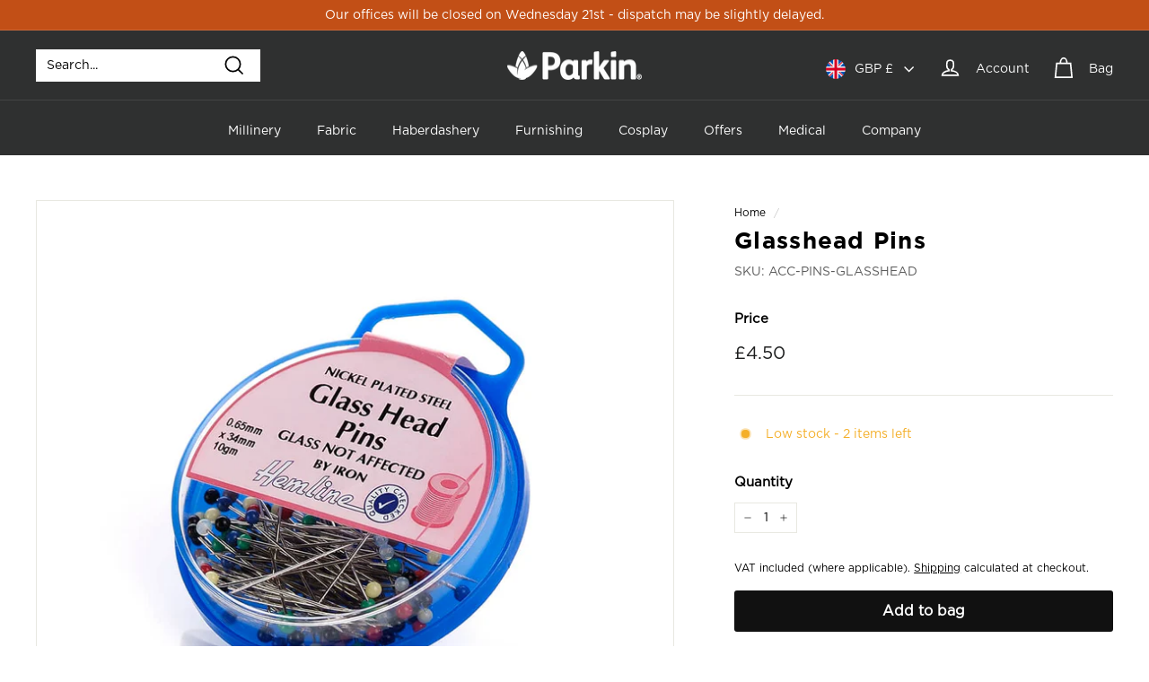

--- FILE ---
content_type: text/html; charset=utf-8
request_url: https://www.parkinfabrics.co.uk/products/glasshead-pins
body_size: 77272
content:
<!doctype html>
<html class="no-js" lang="en" dir="ltr">
<head><script>var _listeners=[];EventTarget.prototype.addEventListenerBase=EventTarget.prototype.addEventListener,EventTarget.prototype.addEventListener=function(e,t,p){_listeners.push({target:this,type:e,listener:t}),this.addEventListenerBase(e,t,p)},EventTarget.prototype.removeEventListeners=function(e){for(var t=0;t!=_listeners.length;t++){var r=_listeners[t],n=r.target,s=r.type,i=r.listener;n==this&&s==e&&this.removeEventListener(s,i)}};</script><script type="text/worker" id="spdnworker">onmessage=function(e){var t=new Request("https://api.speedien.com/optimize/fa8f62e7c423dd0fe954345c5f495eca",{redirect:"follow"});fetch(t).then(e=>e.text()).then(e=>{postMessage(e)})};</script>
<script type="text/javascript">var spdnx=new Worker("data:text/javascript;base64,"+btoa(document.getElementById("spdnworker").textContent));spdnx.onmessage=function(t){var e=document.createElement("script");e.type="text/javascript",e.textContent=t.data,document.head.appendChild(e)},spdnx.postMessage("init");</script>
<script type="text/javascript" data-spdn="1">
const observer=new MutationObserver(mutations=>{mutations.forEach(({addedNodes})=>{addedNodes.forEach(node=>{
if(node.tagName==='SCRIPT'&&node.innerHTML.includes('asyncLoad')){node.type='text/spdnscript'}
if(node.nodeType===1&&node.tagName==='SCRIPT'&&node.innerHTML.includes('hotjar')){node.type='text/spdnscript'}
if(node.nodeType===1&&node.tagName==='SCRIPT'&&node.innerHTML.includes('xklaviyo')){node.type='text/spdnscript'}
if(node.nodeType===1&&node.tagName==='SCRIPT'&&node.innerHTML.includes('recaptcha')){node.type='text/spdnscript'}
if(node.nodeType===1&&node.tagName==='SCRIPT'&&node.src.includes('klaviyo')){node.type='text/spdnscript'}
if(node.nodeType===1&&node.tagName==='SCRIPT'&&node.innerHTML.includes('gorgias')){node.type='text/spdnscript'}
if(node.nodeType===1&&node.tagName==='SCRIPT'&&node.innerHTML.includes('facebook.net')){node.type='text/spdnscript'}
if(node.nodeType===1&&node.tagName==='SCRIPT'&&node.src.includes('gorgias')){node.type='text/spdnscript'}
if(node.nodeType===1&&node.tagName==='SCRIPT'&&node.src.includes('stripe')){node.type='text/spdnscript'}
if(node.nodeType===1&&node.tagName==='SCRIPT'&&node.src.includes('mem')){node.type='text/spdnscript'}
if(node.nodeType===1&&node.tagName==='SCRIPT'&&node.src.includes('privy')){node.type='text/spdnscript'}
if(node.nodeType===1&&node.tagName==='SCRIPT'&&node.src.includes('incart')){node.type='text/spdnscript'}
if(node.nodeType===1&&node.tagName==='SCRIPT'&&node.src.includes('webui')){node.type='text/spdnscript'}
 if(node.nodeType===1&&node.tagName==='SCRIPT'&&node.innerHTML.includes('gtag')){node.type='text/spdnscript'}
if(node.nodeType===1&&node.tagName==='SCRIPT'&&node.innerHTML.includes('tagmanager')){node.type='text/spdnscript'}
if(node.nodeType===1&&node.tagName==='SCRIPT'&&node.innerHTML.includes('gtm')){node.type='text/spdnscript'}
if(node.nodeType===1&&node.tagName==='SCRIPT'&&node.src.includes('googlet')){node.type='text/spdnscript'}
if(node.tagName==='SCRIPT'&&node.className=='analytics'){node.type='text/spdnscript'} if(node.tagName==='IMG'){node.loading='lazy'}
if(node.tagName==='IFRAME'){node.loading='lazy'} })})})
var ua = navigator.userAgent.toLowerCase();if ((ua.indexOf('chrome') > -1 || ua.indexOf('firefox') > -1) && window.location.href.indexOf("no-optimization") === -1) {observer.observe(document.documentElement,{childList:true,subtree:true})}</script> 
  <script>
  // Google Consent Mode V2 integration script from Consentmo GDPR
  window.isenseRules = {};
  window.isenseRules.gcm = {
      gcmVersion: 2,
      integrationVersion: 2,
      initialState: 7,
      customChanges: false,
      consentUpdated: false,
      adsDataRedaction: true,
      urlPassthrough: false,
      storage: { ad_personalization: "granted", ad_storage: "granted", ad_user_data: "granted", analytics_storage: "granted", functionality_storage: "granted", personalization_storage: "granted", security_storage: "granted", wait_for_update: 500 }
  };
  window.isenseRules.initializeGcm = function (rules) {
    let initialState = rules.initialState;
    let analyticsBlocked = initialState === 0 || initialState === 3 || initialState === 6 || initialState === 7;
    let marketingBlocked = initialState === 0 || initialState === 2 || initialState === 5 || initialState === 7;
    let functionalityBlocked = initialState === 4 || initialState === 5 || initialState === 6 || initialState === 7;

    let gdprCache = localStorage.getItem('gdprCache') ? JSON.parse(localStorage.getItem('gdprCache')) : null;
    if (gdprCache && typeof gdprCache.updatedPreferences !== "undefined") {
      let updatedPreferences = gdprCache && typeof gdprCache.updatedPreferences !== "undefined" ? gdprCache.updatedPreferences : null;
      analyticsBlocked = parseInt(updatedPreferences.indexOf('analytics')) > -1;
      marketingBlocked = parseInt(updatedPreferences.indexOf('marketing')) > -1;
      functionalityBlocked = parseInt(updatedPreferences.indexOf('functionality')) > -1;

      rules.consentUpdated = true;
    }
    
    isenseRules.gcm = {
      ...rules,
      storage: {
        ad_personalization: marketingBlocked ? "denied" : "granted",
        ad_storage: marketingBlocked ? "denied" : "granted",
        ad_user_data: marketingBlocked ? "denied" : "granted",
        analytics_storage: analyticsBlocked ? "denied" : "granted",
        functionality_storage: functionalityBlocked ? "denied" : "granted",
        personalization_storage: functionalityBlocked ? "denied" : "granted",
        security_storage: "granted",
        wait_for_update: 500
      },
    };
  }

  // Google Consent Mode - initialization start
  window.isenseRules.initializeGcm({
    ...window.isenseRules.gcm,
    adsDataRedaction: true,
    urlPassthrough: false,
    initialState: 7
  });

  /*
  * initialState acceptable values:
  * 0 - Set both ad_storage and analytics_storage to denied
  * 1 - Set all categories to granted
  * 2 - Set only ad_storage to denied
  * 3 - Set only analytics_storage to denied
  * 4 - Set only functionality_storage to denied
  * 5 - Set both ad_storage and functionality_storage to denied
  * 6 - Set both analytics_storage and functionality_storage to denied
  * 7 - Set all categories to denied
  */

  window.dataLayer = window.dataLayer || [];
  function gtag() { window.dataLayer.push(arguments); }
  gtag("consent", "default", isenseRules.gcm.storage);
  isenseRules.gcm.adsDataRedaction && gtag("set", "ads_data_redaction", isenseRules.gcm.adsDataRedaction);
  isenseRules.gcm.urlPassthrough && gtag("set", "url_passthrough", isenseRules.gcm.urlPassthrough);
</script>
  <meta charset="utf-8">
  
  <meta http-equiv="X-UA-Compatible" content="IE=edge,chrome=1">
  <meta name="viewport" content="width=device-width,initial-scale=1">
  <meta name="theme-color" content="#111111">


  <link rel="canonical" href="https://www.parkinfabrics.co.uk/products/glasshead-pins">
  <link rel="preload" as="script" href="//www.parkinfabrics.co.uk/cdn/shop/t/8/assets/theme.js?v=101973576499917918491709821991">
  <link rel="preload" as="script" href="//www.parkinfabrics.co.uk/cdn/shop/t/8/assets/custom.js?v=1785488360696563041695284973">
  <link rel="preconnect" href="https://cdn.shopify.com">
  <link rel="preconnect" href="https://fonts.shopifycdn.com">
  <link rel="dns-prefetch" href="https://productreviews.shopifycdn.com">
  <link rel="dns-prefetch" href="https://ajax.googleapis.com">
  <link rel="dns-prefetch" href="https://maps.googleapis.com">
  <link rel="dns-prefetch" href="https://maps.gstatic.com">
  
  
<link rel="shortcut icon" href="//www.parkinfabrics.co.uk/cdn/shop/files/favicon_32x32.png?v=1647640106" type="image/png" /><title>Glasshead Pins
&ndash; Parkin Fabrics
</title>
<meta name="description" content="Pins are a fundamental asset to any sewing box. Glass headed pins play a key part too, not affected by heat, the multi-coloured glass heads can be ironed in position."><meta property="og:site_name" content="Parkin Fabrics">
  <meta property="og:url" content="https://www.parkinfabrics.co.uk/products/glasshead-pins">
  <meta property="og:title" content="Glasshead Pins">
  <meta property="og:type" content="product">
  <meta property="og:description" content="Pins are a fundamental asset to any sewing box. Glass headed pins play a key part too, not affected by heat, the multi-coloured glass heads can be ironed in position."><meta property="og:image" content="http://www.parkinfabrics.co.uk/cdn/shop/products/ACC-PINS-GLASSHEAD.jpg?v=1647595103">
    <meta property="og:image:secure_url" content="https://www.parkinfabrics.co.uk/cdn/shop/products/ACC-PINS-GLASSHEAD.jpg?v=1647595103">
    <meta property="og:image:width" content="1000">
    <meta property="og:image:height" content="1000"><meta name="twitter:site" content="@parkinfabrics">
  <meta name="twitter:card" content="summary_large_image">
  <meta name="twitter:title" content="Glasshead Pins">
  <meta name="twitter:description" content="Pins are a fundamental asset to any sewing box. Glass headed pins play a key part too, not affected by heat, the multi-coloured glass heads can be ironed in position.">
<link rel="stylesheet" href="//www.parkinfabrics.co.uk/cdn/shop/t/8/assets/country-flags.css"><style data-shopify>@font-face {
  font-family: Poppins;
  font-weight: 400;
  font-style: normal;
  font-display: swap;
  src: url("//www.parkinfabrics.co.uk/cdn/fonts/poppins/poppins_n4.0ba78fa5af9b0e1a374041b3ceaadf0a43b41362.woff2") format("woff2"),
       url("//www.parkinfabrics.co.uk/cdn/fonts/poppins/poppins_n4.214741a72ff2596839fc9760ee7a770386cf16ca.woff") format("woff");
}

  @font-face {
  font-family: Chivo;
  font-weight: 400;
  font-style: normal;
  font-display: swap;
  src: url("//www.parkinfabrics.co.uk/cdn/fonts/chivo/chivo_n4.059fadbbf52d9f02350103459eb216e4b24c4661.woff2") format("woff2"),
       url("//www.parkinfabrics.co.uk/cdn/fonts/chivo/chivo_n4.f2f8fca8b7ff9f510fa7f09ffe5448b3504bccf5.woff") format("woff");
}


  @font-face {
  font-family: Chivo;
  font-weight: 600;
  font-style: normal;
  font-display: swap;
  src: url("//www.parkinfabrics.co.uk/cdn/fonts/chivo/chivo_n6.f9638c62d721d8e9a4edb2157536aca06555a2ef.woff2") format("woff2"),
       url("//www.parkinfabrics.co.uk/cdn/fonts/chivo/chivo_n6.e2c28a3a706d80ac835c3a5f137e27b4f07db7ec.woff") format("woff");
}

  @font-face {
  font-family: Chivo;
  font-weight: 400;
  font-style: italic;
  font-display: swap;
  src: url("//www.parkinfabrics.co.uk/cdn/fonts/chivo/chivo_i4.95e9c0ba514943a715970b2897b31bdfdc9132b8.woff2") format("woff2"),
       url("//www.parkinfabrics.co.uk/cdn/fonts/chivo/chivo_i4.31da6515f3970f86ac14321ace1609bd161f315f.woff") format("woff");
}

  @font-face {
  font-family: Chivo;
  font-weight: 600;
  font-style: italic;
  font-display: swap;
  src: url("//www.parkinfabrics.co.uk/cdn/fonts/chivo/chivo_i6.5767b197b8abe5b516960b7c1e7738b6d04fdebf.woff2") format("woff2"),
       url("//www.parkinfabrics.co.uk/cdn/fonts/chivo/chivo_i6.033221d07b29152a54db12ae33504526b58cfb0e.woff") format("woff");
}

</style><link href="//www.parkinfabrics.co.uk/cdn/shop/t/8/assets/theme.css?v=140933147614898487291768907282" rel="stylesheet" type="text/css" media="all" />
<style data-shopify>@font-face {
      font-family: "gotham-bold";
	  font-style: normal;
      font-weight: 700;
      font-display: swap;
      -webkit-font-smoothing: antialiased; 
      -moz-osx-font-smoothing: antialiased;
      src: 	url('//www.parkinfabrics.co.uk/cdn/shop/t/8/assets/Gotham-Bold.woff?v=102656238021924723491678253176') format("woff"),
			url('//www.parkinfabrics.co.uk/cdn/shop/t/8/assets/Gotham-Bold.woff2?v=50454034832892347131678253176') format("woff2"),
			url('//www.parkinfabrics.co.uk/cdn/shop/t/8/assets/Gotham-Bold.otf?v=22669787197954598761678253176') format("opentype"),
			url('//www.parkinfabrics.co.uk/cdn/shop/t/8/assets/GothamBold.ttf?v=139586690888574896221678253176') format("truetype");
    }

	@font-face {
      font-family: "gotham-light";
	  font-style: normal;
      font-weight: 300;
      font-display: swap;
      -webkit-font-smoothing: antialiased; 
      -moz-osx-font-smoothing: antialiased;
      src: 	url('//www.parkinfabrics.co.uk/cdn/shop/t/8/assets/Gotham-Light.woff?v=53358533555950440751678253176') format("woff"),
			url('//www.parkinfabrics.co.uk/cdn/shop/t/8/assets/Gotham-Light.woff2?v=96528123024895834731678253176') format("woff2"),
			url('//www.parkinfabrics.co.uk/cdn/shop/t/8/assets/Gotham-Light.otf?v=67808733859220058081678253176') format("opentype"),
			url('//www.parkinfabrics.co.uk/cdn/shop/t/8/assets/GothamLight.ttf?v=68276296659975867161678253176') format("truetype");
    }

	@font-face {
      font-family: 'gotham';
	  src: 	url('https://cdn.shopify.com/s/files/1/0630/4913/8399/files/Gotham-Book_7775341c-b6a4-43a3-948e-4dd1d62629ca.woff?v=1651822312') format('woff'),
			url('https://cdn.shopify.com/s/files/1/0630/4913/8399/files/Gotham-Book_f61054cd-b1db-4e30-9d53-3b44393d4217.woff2?v=1651822312') format('woff2'),
			url('https://cdn.shopify.com/s/files/1/0630/4913/8399/files/Gotham-Book.ttf?v=1651822311') format('truetype');
      font-weight: normal;
      font-style: normal;
      font-display: swap;
      -webkit-font-smoothing: antialiased;
      -moz-osx-font-smoothing: antialiased;
    }

  :root {
    --typeHeaderPrimary: 'gotham-bold', Poppins;
    --typeHeaderFallback: sans-serif;
    --typeHeaderSize: 30px;
    --typeHeaderWeight: 400;
    --typeHeaderLineHeight: 1;
    --typeHeaderSpacing: 0.05em;

	--typeHeaderPrimaryLight: 'gotham-light', Poppins;
    --typeHeaderFallbackLight: sans-serif;
    --typeHeaderSizeLight: 30px;
    --typeHeaderWeightLight: 300;
    --typeHeaderLineHeightLight: 1;
    --typeHeaderSpacingLight: 0.05em;

    --typeBasePrimary:'gotham', Chivo;
    --typeBaseFallback:sans-serif;
    --typeBaseSize: 14px;
    --typeBaseWeight: 400;
    --typeBaseSpacing: 0.0em;
    --typeBaseLineHeight: 1.6;

    --colorSmallImageBg: #ffffff;
    --colorSmallImageBgDark: #f7f7f7;
    --colorLargeImageBg: #2f3030;
    --colorLargeImageBgLight: #505151;

    --iconWeight: 4px;
    --iconLinecaps: miter;

    
      --buttonRadius: 3px;
      --btnPadding: 11px 25px;
    

    
      --roundness: 0px;
    

    
      --gridThickness: 0px;
    

    --productTileMargin: 0%;
    --collectionTileMargin: 15%;

    --swatchSize: 30px;
  }

  @media screen and (max-width: 768px) {
    :root {
      
        --roundness: 0px;
        --btnPadding: 9px 17px;
      
    }
  }</style>
  
  <script>
    document.documentElement.className = document.documentElement.className.replace('no-js', 'js');

    window.theme = window.theme || {};
    theme.routes = {
      home: "/",
      collections: "/collections",
      cart: "/cart.js",
      cartPage: "/cart",
      cartAdd: "/cart/add.js",
      cartChange: "/cart/change.js",
      search: "/search"
    };
    theme.strings = {
      soldOut: "Sold Out",
      unavailable: "Unavailable",
      inStockLabel: "In stock, ready to ship",
      stockLabel: "Low stock - [count] items left",
      willNotShipUntil: "Ready to ship [date]",
      willBeInStockAfter: "Back in stock [date]",
      waitingForStock: "Inventory on the way",
      savePrice: "Save [saved_amount]",
      cartEmpty: "",
      cartTermsConfirmation: "You must agree with the terms and conditions of sales to check out",
      searchCollections: "Collections:",
      searchPages: "Pages:",
      searchArticles: "Articles:"
    };
    theme.settings = {
      dynamicVariantsEnable: true,
      cartType: "dropdown",
      isCustomerTemplate: false,
      moneyFormat: "£{{amount}}",
      saveType: "dollar",
      productImageSize: "square",
      productImageCover: false,
      predictiveSearch: true,
      predictiveSearchType: "product,article,page",
      superScriptSetting: false,
      superScriptPrice: false,
      quickView: true,
      quickAdd: true,
      themeName: 'Expanse',
      themeVersion: "2.5.2"
    };
    theme.customer = {
      isb2bcustomer: false,
      isb2bcustomerVatEx: false
    };
  </script>
  <style>[data-value*="D#"], [data-value*="Default"]{display:none !important;}</style>
  <script type="text/javascript" src="https://ajax.googleapis.com/ajax/libs/jquery/3.3.1/jquery.min.js"></script>

  <script>window.performance && window.performance.mark && window.performance.mark('shopify.content_for_header.start');</script><meta name="facebook-domain-verification" content="75r50fj0t1afqsvyvazmq5c7l8hs9x">
<meta id="shopify-digital-wallet" name="shopify-digital-wallet" content="/63049138399/digital_wallets/dialog">
<meta name="shopify-checkout-api-token" content="a06acef5b5783821582483c962708bc7">
<meta id="in-context-paypal-metadata" data-shop-id="63049138399" data-venmo-supported="false" data-environment="production" data-locale="en_US" data-paypal-v4="true" data-currency="GBP">
<link rel="alternate" type="application/json+oembed" href="https://www.parkinfabrics.co.uk/products/glasshead-pins.oembed">
<script async="async" src="/checkouts/internal/preloads.js?locale=en-GB"></script>
<link rel="preconnect" href="https://shop.app" crossorigin="anonymous">
<script async="async" src="https://shop.app/checkouts/internal/preloads.js?locale=en-GB&shop_id=63049138399" crossorigin="anonymous"></script>
<script id="apple-pay-shop-capabilities" type="application/json">{"shopId":63049138399,"countryCode":"GB","currencyCode":"GBP","merchantCapabilities":["supports3DS"],"merchantId":"gid:\/\/shopify\/Shop\/63049138399","merchantName":"Parkin Fabrics","requiredBillingContactFields":["postalAddress","email","phone"],"requiredShippingContactFields":["postalAddress","email","phone"],"shippingType":"shipping","supportedNetworks":["visa","maestro","masterCard","amex","discover","elo"],"total":{"type":"pending","label":"Parkin Fabrics","amount":"1.00"},"shopifyPaymentsEnabled":true,"supportsSubscriptions":true}</script>
<script id="shopify-features" type="application/json">{"accessToken":"a06acef5b5783821582483c962708bc7","betas":["rich-media-storefront-analytics"],"domain":"www.parkinfabrics.co.uk","predictiveSearch":true,"shopId":63049138399,"locale":"en"}</script>
<script>var Shopify = Shopify || {};
Shopify.shop = "parkinfabrics.myshopify.com";
Shopify.locale = "en";
Shopify.currency = {"active":"GBP","rate":"1.0"};
Shopify.country = "GB";
Shopify.theme = {"name":"IGOO X Parkin -- WPD","id":136509784287,"schema_name":"Expanse","schema_version":"2.5.2","theme_store_id":902,"role":"main"};
Shopify.theme.handle = "null";
Shopify.theme.style = {"id":null,"handle":null};
Shopify.cdnHost = "www.parkinfabrics.co.uk/cdn";
Shopify.routes = Shopify.routes || {};
Shopify.routes.root = "/";</script>
<script type="module">!function(o){(o.Shopify=o.Shopify||{}).modules=!0}(window);</script>
<script>!function(o){function n(){var o=[];function n(){o.push(Array.prototype.slice.apply(arguments))}return n.q=o,n}var t=o.Shopify=o.Shopify||{};t.loadFeatures=n(),t.autoloadFeatures=n()}(window);</script>
<script>
  window.ShopifyPay = window.ShopifyPay || {};
  window.ShopifyPay.apiHost = "shop.app\/pay";
  window.ShopifyPay.redirectState = null;
</script>
<script id="shop-js-analytics" type="application/json">{"pageType":"product"}</script>
<script defer="defer" async type="module" src="//www.parkinfabrics.co.uk/cdn/shopifycloud/shop-js/modules/v2/client.init-shop-cart-sync_WVOgQShq.en.esm.js"></script>
<script defer="defer" async type="module" src="//www.parkinfabrics.co.uk/cdn/shopifycloud/shop-js/modules/v2/chunk.common_C_13GLB1.esm.js"></script>
<script defer="defer" async type="module" src="//www.parkinfabrics.co.uk/cdn/shopifycloud/shop-js/modules/v2/chunk.modal_CLfMGd0m.esm.js"></script>
<script type="module">
  await import("//www.parkinfabrics.co.uk/cdn/shopifycloud/shop-js/modules/v2/client.init-shop-cart-sync_WVOgQShq.en.esm.js");
await import("//www.parkinfabrics.co.uk/cdn/shopifycloud/shop-js/modules/v2/chunk.common_C_13GLB1.esm.js");
await import("//www.parkinfabrics.co.uk/cdn/shopifycloud/shop-js/modules/v2/chunk.modal_CLfMGd0m.esm.js");

  window.Shopify.SignInWithShop?.initShopCartSync?.({"fedCMEnabled":true,"windoidEnabled":true});

</script>
<script>
  window.Shopify = window.Shopify || {};
  if (!window.Shopify.featureAssets) window.Shopify.featureAssets = {};
  window.Shopify.featureAssets['shop-js'] = {"shop-cart-sync":["modules/v2/client.shop-cart-sync_DuR37GeY.en.esm.js","modules/v2/chunk.common_C_13GLB1.esm.js","modules/v2/chunk.modal_CLfMGd0m.esm.js"],"init-fed-cm":["modules/v2/client.init-fed-cm_BucUoe6W.en.esm.js","modules/v2/chunk.common_C_13GLB1.esm.js","modules/v2/chunk.modal_CLfMGd0m.esm.js"],"shop-toast-manager":["modules/v2/client.shop-toast-manager_B0JfrpKj.en.esm.js","modules/v2/chunk.common_C_13GLB1.esm.js","modules/v2/chunk.modal_CLfMGd0m.esm.js"],"init-shop-cart-sync":["modules/v2/client.init-shop-cart-sync_WVOgQShq.en.esm.js","modules/v2/chunk.common_C_13GLB1.esm.js","modules/v2/chunk.modal_CLfMGd0m.esm.js"],"shop-button":["modules/v2/client.shop-button_B_U3bv27.en.esm.js","modules/v2/chunk.common_C_13GLB1.esm.js","modules/v2/chunk.modal_CLfMGd0m.esm.js"],"init-windoid":["modules/v2/client.init-windoid_DuP9q_di.en.esm.js","modules/v2/chunk.common_C_13GLB1.esm.js","modules/v2/chunk.modal_CLfMGd0m.esm.js"],"shop-cash-offers":["modules/v2/client.shop-cash-offers_BmULhtno.en.esm.js","modules/v2/chunk.common_C_13GLB1.esm.js","modules/v2/chunk.modal_CLfMGd0m.esm.js"],"pay-button":["modules/v2/client.pay-button_CrPSEbOK.en.esm.js","modules/v2/chunk.common_C_13GLB1.esm.js","modules/v2/chunk.modal_CLfMGd0m.esm.js"],"init-customer-accounts":["modules/v2/client.init-customer-accounts_jNk9cPYQ.en.esm.js","modules/v2/client.shop-login-button_DJ5ldayH.en.esm.js","modules/v2/chunk.common_C_13GLB1.esm.js","modules/v2/chunk.modal_CLfMGd0m.esm.js"],"avatar":["modules/v2/client.avatar_BTnouDA3.en.esm.js"],"checkout-modal":["modules/v2/client.checkout-modal_pBPyh9w8.en.esm.js","modules/v2/chunk.common_C_13GLB1.esm.js","modules/v2/chunk.modal_CLfMGd0m.esm.js"],"init-shop-for-new-customer-accounts":["modules/v2/client.init-shop-for-new-customer-accounts_BUoCy7a5.en.esm.js","modules/v2/client.shop-login-button_DJ5ldayH.en.esm.js","modules/v2/chunk.common_C_13GLB1.esm.js","modules/v2/chunk.modal_CLfMGd0m.esm.js"],"init-customer-accounts-sign-up":["modules/v2/client.init-customer-accounts-sign-up_CnczCz9H.en.esm.js","modules/v2/client.shop-login-button_DJ5ldayH.en.esm.js","modules/v2/chunk.common_C_13GLB1.esm.js","modules/v2/chunk.modal_CLfMGd0m.esm.js"],"init-shop-email-lookup-coordinator":["modules/v2/client.init-shop-email-lookup-coordinator_CzjY5t9o.en.esm.js","modules/v2/chunk.common_C_13GLB1.esm.js","modules/v2/chunk.modal_CLfMGd0m.esm.js"],"shop-follow-button":["modules/v2/client.shop-follow-button_CsYC63q7.en.esm.js","modules/v2/chunk.common_C_13GLB1.esm.js","modules/v2/chunk.modal_CLfMGd0m.esm.js"],"shop-login-button":["modules/v2/client.shop-login-button_DJ5ldayH.en.esm.js","modules/v2/chunk.common_C_13GLB1.esm.js","modules/v2/chunk.modal_CLfMGd0m.esm.js"],"shop-login":["modules/v2/client.shop-login_B9ccPdmx.en.esm.js","modules/v2/chunk.common_C_13GLB1.esm.js","modules/v2/chunk.modal_CLfMGd0m.esm.js"],"lead-capture":["modules/v2/client.lead-capture_D0K_KgYb.en.esm.js","modules/v2/chunk.common_C_13GLB1.esm.js","modules/v2/chunk.modal_CLfMGd0m.esm.js"],"payment-terms":["modules/v2/client.payment-terms_BWmiNN46.en.esm.js","modules/v2/chunk.common_C_13GLB1.esm.js","modules/v2/chunk.modal_CLfMGd0m.esm.js"]};
</script>
<script>(function() {
  var isLoaded = false;
  function asyncLoad() {
    if (isLoaded) return;
    isLoaded = true;
    var urls = ["https:\/\/node1.itoris.com\/dpo\/storefront\/include.js?shop=parkinfabrics.myshopify.com","https:\/\/cdn.doofinder.com\/shopify\/doofinder-installed.js?shop=parkinfabrics.myshopify.com"];
    for (var i = 0; i < urls.length; i++) {
      var s = document.createElement('script');
      s.type = 'text/javascript';
      s.async = true;
      s.src = urls[i];
      var x = document.getElementsByTagName('script')[0];
      x.parentNode.insertBefore(s, x);
    }
  };
  if(window.attachEvent) {
    window.attachEvent('onload', asyncLoad);
  } else {
    window.addEventListener('load', asyncLoad, false);
  }
})();</script>
<script id="__st">var __st={"a":63049138399,"offset":0,"reqid":"a13fd71b-924b-4244-a4ce-ddfc9530f36e-1769629214","pageurl":"www.parkinfabrics.co.uk\/products\/glasshead-pins","u":"8f14d896facd","p":"product","rtyp":"product","rid":7613715382495};</script>
<script>window.ShopifyPaypalV4VisibilityTracking = true;</script>
<script id="form-persister">!function(){'use strict';const t='contact',e='new_comment',n=[[t,t],['blogs',e],['comments',e],[t,'customer']],o='password',r='form_key',c=['recaptcha-v3-token','g-recaptcha-response','h-captcha-response',o],s=()=>{try{return window.sessionStorage}catch{return}},i='__shopify_v',u=t=>t.elements[r],a=function(){const t=[...n].map((([t,e])=>`form[action*='/${t}']:not([data-nocaptcha='true']) input[name='form_type'][value='${e}']`)).join(',');var e;return e=t,()=>e?[...document.querySelectorAll(e)].map((t=>t.form)):[]}();function m(t){const e=u(t);a().includes(t)&&(!e||!e.value)&&function(t){try{if(!s())return;!function(t){const e=s();if(!e)return;const n=u(t);if(!n)return;const o=n.value;o&&e.removeItem(o)}(t);const e=Array.from(Array(32),(()=>Math.random().toString(36)[2])).join('');!function(t,e){u(t)||t.append(Object.assign(document.createElement('input'),{type:'hidden',name:r})),t.elements[r].value=e}(t,e),function(t,e){const n=s();if(!n)return;const r=[...t.querySelectorAll(`input[type='${o}']`)].map((({name:t})=>t)),u=[...c,...r],a={};for(const[o,c]of new FormData(t).entries())u.includes(o)||(a[o]=c);n.setItem(e,JSON.stringify({[i]:1,action:t.action,data:a}))}(t,e)}catch(e){console.error('failed to persist form',e)}}(t)}const f=t=>{if('true'===t.dataset.persistBound)return;const e=function(t,e){const n=function(t){return'function'==typeof t.submit?t.submit:HTMLFormElement.prototype.submit}(t).bind(t);return function(){let t;return()=>{t||(t=!0,(()=>{try{e(),n()}catch(t){(t=>{console.error('form submit failed',t)})(t)}})(),setTimeout((()=>t=!1),250))}}()}(t,(()=>{m(t)}));!function(t,e){if('function'==typeof t.submit&&'function'==typeof e)try{t.submit=e}catch{}}(t,e),t.addEventListener('submit',(t=>{t.preventDefault(),e()})),t.dataset.persistBound='true'};!function(){function t(t){const e=(t=>{const e=t.target;return e instanceof HTMLFormElement?e:e&&e.form})(t);e&&m(e)}document.addEventListener('submit',t),document.addEventListener('DOMContentLoaded',(()=>{const e=a();for(const t of e)f(t);var n;n=document.body,new window.MutationObserver((t=>{for(const e of t)if('childList'===e.type&&e.addedNodes.length)for(const t of e.addedNodes)1===t.nodeType&&'FORM'===t.tagName&&a().includes(t)&&f(t)})).observe(n,{childList:!0,subtree:!0,attributes:!1}),document.removeEventListener('submit',t)}))}()}();</script>
<script integrity="sha256-4kQ18oKyAcykRKYeNunJcIwy7WH5gtpwJnB7kiuLZ1E=" data-source-attribution="shopify.loadfeatures" defer="defer" src="//www.parkinfabrics.co.uk/cdn/shopifycloud/storefront/assets/storefront/load_feature-a0a9edcb.js" crossorigin="anonymous"></script>
<script crossorigin="anonymous" defer="defer" src="//www.parkinfabrics.co.uk/cdn/shopifycloud/storefront/assets/shopify_pay/storefront-65b4c6d7.js?v=20250812"></script>
<script data-source-attribution="shopify.dynamic_checkout.dynamic.init">var Shopify=Shopify||{};Shopify.PaymentButton=Shopify.PaymentButton||{isStorefrontPortableWallets:!0,init:function(){window.Shopify.PaymentButton.init=function(){};var t=document.createElement("script");t.src="https://www.parkinfabrics.co.uk/cdn/shopifycloud/portable-wallets/latest/portable-wallets.en.js",t.type="module",document.head.appendChild(t)}};
</script>
<script data-source-attribution="shopify.dynamic_checkout.buyer_consent">
  function portableWalletsHideBuyerConsent(e){var t=document.getElementById("shopify-buyer-consent"),n=document.getElementById("shopify-subscription-policy-button");t&&n&&(t.classList.add("hidden"),t.setAttribute("aria-hidden","true"),n.removeEventListener("click",e))}function portableWalletsShowBuyerConsent(e){var t=document.getElementById("shopify-buyer-consent"),n=document.getElementById("shopify-subscription-policy-button");t&&n&&(t.classList.remove("hidden"),t.removeAttribute("aria-hidden"),n.addEventListener("click",e))}window.Shopify?.PaymentButton&&(window.Shopify.PaymentButton.hideBuyerConsent=portableWalletsHideBuyerConsent,window.Shopify.PaymentButton.showBuyerConsent=portableWalletsShowBuyerConsent);
</script>
<script data-source-attribution="shopify.dynamic_checkout.cart.bootstrap">document.addEventListener("DOMContentLoaded",(function(){function t(){return document.querySelector("shopify-accelerated-checkout-cart, shopify-accelerated-checkout")}if(t())Shopify.PaymentButton.init();else{new MutationObserver((function(e,n){t()&&(Shopify.PaymentButton.init(),n.disconnect())})).observe(document.body,{childList:!0,subtree:!0})}}));
</script>
<link id="shopify-accelerated-checkout-styles" rel="stylesheet" media="screen" href="https://www.parkinfabrics.co.uk/cdn/shopifycloud/portable-wallets/latest/accelerated-checkout-backwards-compat.css" crossorigin="anonymous">
<style id="shopify-accelerated-checkout-cart">
        #shopify-buyer-consent {
  margin-top: 1em;
  display: inline-block;
  width: 100%;
}

#shopify-buyer-consent.hidden {
  display: none;
}

#shopify-subscription-policy-button {
  background: none;
  border: none;
  padding: 0;
  text-decoration: underline;
  font-size: inherit;
  cursor: pointer;
}

#shopify-subscription-policy-button::before {
  box-shadow: none;
}

      </style>

<script>window.performance && window.performance.mark && window.performance.mark('shopify.content_for_header.end');</script>
  <script src="//www.parkinfabrics.co.uk/cdn/shop/t/8/assets/vendor-scripts-v2.js"></script>
  <script src="//www.parkinfabrics.co.uk/cdn/shop/t/8/assets/theme.js?v=101973576499917918491709821991" async="async"></script>
  <script src="//www.parkinfabrics.co.uk/cdn/shop/t/8/assets/custom.js?v=1785488360696563041695284973" async="async"></script>

 

<style>.dualPrice{display:block;}[itemprop="price"]{display:block !important;}</style><script type="text/javascript">var productDPHandle = 'glasshead-pins';variants = [];variants.push('{"id":' + 42691115909343 + ',"price":' + 450 + '}');productDPVariants = '[' + variants.join(",") + ']';var selectedProductDPPrice = '450';var isCart = false;var dualPriceStoreID = 2208;</script><div class="styleForDualPrice"><style>.dualPrice{display:none;}</style></div><script type="text/javascript">var intervalId = null;var varCounter = 0;var containScriptTagFirstControll = false;var containScriptTagSecondControll = false;window.onload = function() {scripts = document.getElementsByTagName("script");for (var i = 0; i < scripts.length; i++) {if (scripts[i].src.includes("dualPrice")) {containScriptTagFirstControll = true;}}if (!containScriptTagFirstControll) {intervalId = setInterval(function() {if(varCounter < 5) {varCounter++;scripts = document.getElementsByTagName("script");for (var i = 0; i < scripts.length; i++) {if (scripts[i].src.includes("dualPrice")) {containScriptTagSecondControll = true;}}} else {if (!containScriptTagSecondControll && typeof jQuery !== "undefined") {jQuery(".styleForDualPrice").remove();}  clearInterval(intervalId);}}, 50);} }</script><script type="text/javascript">var dp_activate_app = '0';var dp_base_price_type = '0';var dp_price_type_to_show = '1';var dp_first_price = '1';var dp_tax_percent = '20';var dp_dual_price_for_taxable_products = '0';var dp_tax_incl_label = '';var dp_tax_excl_label = 'exc VAT';var dp_price_path = '[itemprop=price]';var dp_catalog_price_path = '.dualPrice';var dp_tax_incl_color = '#000000';var dp_tax_excl_color = '#c24f16';var dp_size_ratio = '0';var dp_show_compare_at_price = '0';var dp_is_init = '0';var dp_theme_role = 'main';var dp_money_format = '£$$amount&&';var dp_tax_rules = [];var dp_tax_rules = [{"type":5,"tax_rate":"20.00","show_tax":1,"price_type_to_show":2,"country_getter_type":0,"tax_rules_values":[{"value_id":"b2b-new","value_image":null,"value_handle":null,"value_name":null}],"tags_implode_values":"b2b-new","selected_country_codes":[]}];var dp_collections_products_ids = {};
    var productDPID = '7613715382495';
    var productDPTags = JSON.parse(JSON.stringify(["Haberdashery","Needles \u0026 Pins"]));
    var productDPVendor = "Parkin Fabrics";
    var variants = [];
    var variantsDPTaxable = [];
    
        variants.push('{"id":' + 42691115909343 + ',"price":' + 450 + '}');
        variantsDPTaxable.push('{"id":' + 42691115909343 + ',"taxable":' + true + ',"compareAtPrice":' + 0 + '}');
    
    var productDPVariantsTaxable = '[' + variantsDPTaxable.join(",") + ']';
    var selectedProductDPCompareAtPrice = '';
    var selectedProductDPVariantID = '42691115909343';


var dp_customer_tags = [];
var dpLocalizationIsoCode = 'GB';


    

</script>
	


<img alt="icon" width="1400" height="1400" style="pointer-events: none; position: absolute; top: 0; left: 0; width: 99vw; height: 99vh; max-width: 99vw; max-height: 99vh;"  src="[data-uri]">
<!--DOOFINDER-SHOPIFY-->  <script>
  const dfLayerOptions = {
    installationId: '17e31b26-1ec7-4136-be9a-2604425b8fc2',
    zone: 'eu1'
  };

  
/** START SHOPIFY ADD TO CART **/
document.addEventListener('doofinder.cart.add', function(event) {

  const product_endpoint = new URL(event.detail.link).pathname + '.js'

  fetch(product_endpoint, {
      method: 'GET',
      headers: {
        'Content-Type': 'application/json'
      },
    })
    .then(response => {
      return response.json()
    })
    .then(data => {
      variant_id = get_variant_id(parseInt(event.detail.item_id), data)
      if (variant_id) {
        add_to_cart(variant_id, event.detail.amount)
      } else {
        window.location.href = event.detail.link
      }
    })
    .catch((error) => {
      console.error('Error:', error)
    })

  function get_variant_id(product_id, product_data) {
    if (product_data.variants.length > 1) {
      if (is_variant_id_in_list(product_id, product_data.variants)) {
        return product_id
      }
      return false
    } else {
      return product_data.variants[0].id
    }
  }

  function is_variant_id_in_list(variant_id, variant_list) {
    let is_variant = false

    variant_list.forEach(variant => {
      if (variant.id === variant_id) {
        is_variant = true
      }
    })

    return is_variant
  }

  function add_to_cart(id, amount) {
    let formData = {
      'items': [{
        'id': id,
        'quantity': amount
      }],
      sections: "cart-items,cart-icon-bubble,cart-live-region-text,cart-footer"
    }

    const route = window.Shopify.routes.root ?
      window.Shopify.routes.root + 'cart/add.js' :
      window.Shopify.routes.cart_url + '/add.js' ;

    fetch(route, {
        method: 'POST',
        headers: {
          'Content-Type': 'application/json'
        },
        body: JSON.stringify(formData)
      })
      .then(response => response.json())
      .then(data => {renderSections(data.sections)})
      .catch((error) => {
        console.error('Error:', error)
      });
  }

  function renderSections(sections){
    for( section_id in sections ){
      let section = document.querySelector("#"+section_id);
      let section_html = sections[section_id];
      if(section && section_html){
        section.innerHTML = section_html;
      }
    }
  }
});
/** END SHOPIFY ADD TO CART **/


/** START SHOPIFY OPTIONS **/
dfLayerOptions.language = "en";
/** END SHOPIFY OPTIONS **/



  (function (l, a, y, e, r, s) {
    r = l.createElement(a); r.onload = e; r.async = 1; r.src = y;
    s = l.getElementsByTagName(a)[0]; s.parentNode.insertBefore(r, s);
  })(document, 'script', 'https://cdn.doofinder.com/livelayer/1/js/loader.min.js', function () {
    doofinderLoader.load(dfLayerOptions);
  });
</script>
  <!--/DOOFINDER-SHOPIFY--><!-- BEGIN app block: shopify://apps/consentmo-gdpr/blocks/gdpr_cookie_consent/4fbe573f-a377-4fea-9801-3ee0858cae41 -->


<!-- END app block --><script src="https://cdn.shopify.com/extensions/019c04d5-bd56-77a6-8deb-540ac3d290f7/consentmo-gdpr-614/assets/consentmo_cookie_consent.js" type="text/javascript" defer="defer"></script>
<script src="https://cdn.shopify.com/extensions/019b20db-86ea-7f60-a5ac-efd39c1e2d01/appointment-booking-appointo-87/assets/appointo_bundle.js" type="text/javascript" defer="defer"></script>
<link href="https://monorail-edge.shopifysvc.com" rel="dns-prefetch">
<script>(function(){if ("sendBeacon" in navigator && "performance" in window) {try {var session_token_from_headers = performance.getEntriesByType('navigation')[0].serverTiming.find(x => x.name == '_s').description;} catch {var session_token_from_headers = undefined;}var session_cookie_matches = document.cookie.match(/_shopify_s=([^;]*)/);var session_token_from_cookie = session_cookie_matches && session_cookie_matches.length === 2 ? session_cookie_matches[1] : "";var session_token = session_token_from_headers || session_token_from_cookie || "";function handle_abandonment_event(e) {var entries = performance.getEntries().filter(function(entry) {return /monorail-edge.shopifysvc.com/.test(entry.name);});if (!window.abandonment_tracked && entries.length === 0) {window.abandonment_tracked = true;var currentMs = Date.now();var navigation_start = performance.timing.navigationStart;var payload = {shop_id: 63049138399,url: window.location.href,navigation_start,duration: currentMs - navigation_start,session_token,page_type: "product"};window.navigator.sendBeacon("https://monorail-edge.shopifysvc.com/v1/produce", JSON.stringify({schema_id: "online_store_buyer_site_abandonment/1.1",payload: payload,metadata: {event_created_at_ms: currentMs,event_sent_at_ms: currentMs}}));}}window.addEventListener('pagehide', handle_abandonment_event);}}());</script>
<script id="web-pixels-manager-setup">(function e(e,d,r,n,o){if(void 0===o&&(o={}),!Boolean(null===(a=null===(i=window.Shopify)||void 0===i?void 0:i.analytics)||void 0===a?void 0:a.replayQueue)){var i,a;window.Shopify=window.Shopify||{};var t=window.Shopify;t.analytics=t.analytics||{};var s=t.analytics;s.replayQueue=[],s.publish=function(e,d,r){return s.replayQueue.push([e,d,r]),!0};try{self.performance.mark("wpm:start")}catch(e){}var l=function(){var e={modern:/Edge?\/(1{2}[4-9]|1[2-9]\d|[2-9]\d{2}|\d{4,})\.\d+(\.\d+|)|Firefox\/(1{2}[4-9]|1[2-9]\d|[2-9]\d{2}|\d{4,})\.\d+(\.\d+|)|Chrom(ium|e)\/(9{2}|\d{3,})\.\d+(\.\d+|)|(Maci|X1{2}).+ Version\/(15\.\d+|(1[6-9]|[2-9]\d|\d{3,})\.\d+)([,.]\d+|)( \(\w+\)|)( Mobile\/\w+|) Safari\/|Chrome.+OPR\/(9{2}|\d{3,})\.\d+\.\d+|(CPU[ +]OS|iPhone[ +]OS|CPU[ +]iPhone|CPU IPhone OS|CPU iPad OS)[ +]+(15[._]\d+|(1[6-9]|[2-9]\d|\d{3,})[._]\d+)([._]\d+|)|Android:?[ /-](13[3-9]|1[4-9]\d|[2-9]\d{2}|\d{4,})(\.\d+|)(\.\d+|)|Android.+Firefox\/(13[5-9]|1[4-9]\d|[2-9]\d{2}|\d{4,})\.\d+(\.\d+|)|Android.+Chrom(ium|e)\/(13[3-9]|1[4-9]\d|[2-9]\d{2}|\d{4,})\.\d+(\.\d+|)|SamsungBrowser\/([2-9]\d|\d{3,})\.\d+/,legacy:/Edge?\/(1[6-9]|[2-9]\d|\d{3,})\.\d+(\.\d+|)|Firefox\/(5[4-9]|[6-9]\d|\d{3,})\.\d+(\.\d+|)|Chrom(ium|e)\/(5[1-9]|[6-9]\d|\d{3,})\.\d+(\.\d+|)([\d.]+$|.*Safari\/(?![\d.]+ Edge\/[\d.]+$))|(Maci|X1{2}).+ Version\/(10\.\d+|(1[1-9]|[2-9]\d|\d{3,})\.\d+)([,.]\d+|)( \(\w+\)|)( Mobile\/\w+|) Safari\/|Chrome.+OPR\/(3[89]|[4-9]\d|\d{3,})\.\d+\.\d+|(CPU[ +]OS|iPhone[ +]OS|CPU[ +]iPhone|CPU IPhone OS|CPU iPad OS)[ +]+(10[._]\d+|(1[1-9]|[2-9]\d|\d{3,})[._]\d+)([._]\d+|)|Android:?[ /-](13[3-9]|1[4-9]\d|[2-9]\d{2}|\d{4,})(\.\d+|)(\.\d+|)|Mobile Safari.+OPR\/([89]\d|\d{3,})\.\d+\.\d+|Android.+Firefox\/(13[5-9]|1[4-9]\d|[2-9]\d{2}|\d{4,})\.\d+(\.\d+|)|Android.+Chrom(ium|e)\/(13[3-9]|1[4-9]\d|[2-9]\d{2}|\d{4,})\.\d+(\.\d+|)|Android.+(UC? ?Browser|UCWEB|U3)[ /]?(15\.([5-9]|\d{2,})|(1[6-9]|[2-9]\d|\d{3,})\.\d+)\.\d+|SamsungBrowser\/(5\.\d+|([6-9]|\d{2,})\.\d+)|Android.+MQ{2}Browser\/(14(\.(9|\d{2,})|)|(1[5-9]|[2-9]\d|\d{3,})(\.\d+|))(\.\d+|)|K[Aa][Ii]OS\/(3\.\d+|([4-9]|\d{2,})\.\d+)(\.\d+|)/},d=e.modern,r=e.legacy,n=navigator.userAgent;return n.match(d)?"modern":n.match(r)?"legacy":"unknown"}(),u="modern"===l?"modern":"legacy",c=(null!=n?n:{modern:"",legacy:""})[u],f=function(e){return[e.baseUrl,"/wpm","/b",e.hashVersion,"modern"===e.buildTarget?"m":"l",".js"].join("")}({baseUrl:d,hashVersion:r,buildTarget:u}),m=function(e){var d=e.version,r=e.bundleTarget,n=e.surface,o=e.pageUrl,i=e.monorailEndpoint;return{emit:function(e){var a=e.status,t=e.errorMsg,s=(new Date).getTime(),l=JSON.stringify({metadata:{event_sent_at_ms:s},events:[{schema_id:"web_pixels_manager_load/3.1",payload:{version:d,bundle_target:r,page_url:o,status:a,surface:n,error_msg:t},metadata:{event_created_at_ms:s}}]});if(!i)return console&&console.warn&&console.warn("[Web Pixels Manager] No Monorail endpoint provided, skipping logging."),!1;try{return self.navigator.sendBeacon.bind(self.navigator)(i,l)}catch(e){}var u=new XMLHttpRequest;try{return u.open("POST",i,!0),u.setRequestHeader("Content-Type","text/plain"),u.send(l),!0}catch(e){return console&&console.warn&&console.warn("[Web Pixels Manager] Got an unhandled error while logging to Monorail."),!1}}}}({version:r,bundleTarget:l,surface:e.surface,pageUrl:self.location.href,monorailEndpoint:e.monorailEndpoint});try{o.browserTarget=l,function(e){var d=e.src,r=e.async,n=void 0===r||r,o=e.onload,i=e.onerror,a=e.sri,t=e.scriptDataAttributes,s=void 0===t?{}:t,l=document.createElement("script"),u=document.querySelector("head"),c=document.querySelector("body");if(l.async=n,l.src=d,a&&(l.integrity=a,l.crossOrigin="anonymous"),s)for(var f in s)if(Object.prototype.hasOwnProperty.call(s,f))try{l.dataset[f]=s[f]}catch(e){}if(o&&l.addEventListener("load",o),i&&l.addEventListener("error",i),u)u.appendChild(l);else{if(!c)throw new Error("Did not find a head or body element to append the script");c.appendChild(l)}}({src:f,async:!0,onload:function(){if(!function(){var e,d;return Boolean(null===(d=null===(e=window.Shopify)||void 0===e?void 0:e.analytics)||void 0===d?void 0:d.initialized)}()){var d=window.webPixelsManager.init(e)||void 0;if(d){var r=window.Shopify.analytics;r.replayQueue.forEach((function(e){var r=e[0],n=e[1],o=e[2];d.publishCustomEvent(r,n,o)})),r.replayQueue=[],r.publish=d.publishCustomEvent,r.visitor=d.visitor,r.initialized=!0}}},onerror:function(){return m.emit({status:"failed",errorMsg:"".concat(f," has failed to load")})},sri:function(e){var d=/^sha384-[A-Za-z0-9+/=]+$/;return"string"==typeof e&&d.test(e)}(c)?c:"",scriptDataAttributes:o}),m.emit({status:"loading"})}catch(e){m.emit({status:"failed",errorMsg:(null==e?void 0:e.message)||"Unknown error"})}}})({shopId: 63049138399,storefrontBaseUrl: "https://www.parkinfabrics.co.uk",extensionsBaseUrl: "https://extensions.shopifycdn.com/cdn/shopifycloud/web-pixels-manager",monorailEndpoint: "https://monorail-edge.shopifysvc.com/unstable/produce_batch",surface: "storefront-renderer",enabledBetaFlags: ["2dca8a86"],webPixelsConfigList: [{"id":"515834079","configuration":"{\"config\":\"{\\\"pixel_id\\\":\\\"G-EL6VWMLFKG\\\",\\\"gtag_events\\\":[{\\\"type\\\":\\\"begin_checkout\\\",\\\"action_label\\\":\\\"G-EL6VWMLFKG\\\"},{\\\"type\\\":\\\"search\\\",\\\"action_label\\\":\\\"G-EL6VWMLFKG\\\"},{\\\"type\\\":\\\"view_item\\\",\\\"action_label\\\":\\\"G-EL6VWMLFKG\\\"},{\\\"type\\\":\\\"purchase\\\",\\\"action_label\\\":\\\"G-EL6VWMLFKG\\\"},{\\\"type\\\":\\\"page_view\\\",\\\"action_label\\\":\\\"G-EL6VWMLFKG\\\"},{\\\"type\\\":\\\"add_payment_info\\\",\\\"action_label\\\":\\\"G-EL6VWMLFKG\\\"},{\\\"type\\\":\\\"add_to_cart\\\",\\\"action_label\\\":\\\"G-EL6VWMLFKG\\\"}],\\\"enable_monitoring_mode\\\":false}\"}","eventPayloadVersion":"v1","runtimeContext":"OPEN","scriptVersion":"b2a88bafab3e21179ed38636efcd8a93","type":"APP","apiClientId":1780363,"privacyPurposes":[],"dataSharingAdjustments":{"protectedCustomerApprovalScopes":["read_customer_address","read_customer_email","read_customer_name","read_customer_personal_data","read_customer_phone"]}},{"id":"216793311","configuration":"{\"pixel_id\":\"442643014589405\",\"pixel_type\":\"facebook_pixel\",\"metaapp_system_user_token\":\"-\"}","eventPayloadVersion":"v1","runtimeContext":"OPEN","scriptVersion":"ca16bc87fe92b6042fbaa3acc2fbdaa6","type":"APP","apiClientId":2329312,"privacyPurposes":["ANALYTICS","MARKETING","SALE_OF_DATA"],"dataSharingAdjustments":{"protectedCustomerApprovalScopes":["read_customer_address","read_customer_email","read_customer_name","read_customer_personal_data","read_customer_phone"]}},{"id":"shopify-app-pixel","configuration":"{}","eventPayloadVersion":"v1","runtimeContext":"STRICT","scriptVersion":"0450","apiClientId":"shopify-pixel","type":"APP","privacyPurposes":["ANALYTICS","MARKETING"]},{"id":"shopify-custom-pixel","eventPayloadVersion":"v1","runtimeContext":"LAX","scriptVersion":"0450","apiClientId":"shopify-pixel","type":"CUSTOM","privacyPurposes":["ANALYTICS","MARKETING"]}],isMerchantRequest: false,initData: {"shop":{"name":"Parkin Fabrics","paymentSettings":{"currencyCode":"GBP"},"myshopifyDomain":"parkinfabrics.myshopify.com","countryCode":"GB","storefrontUrl":"https:\/\/www.parkinfabrics.co.uk"},"customer":null,"cart":null,"checkout":null,"productVariants":[{"price":{"amount":4.5,"currencyCode":"GBP"},"product":{"title":"Glasshead Pins","vendor":"Parkin Fabrics","id":"7613715382495","untranslatedTitle":"Glasshead Pins","url":"\/products\/glasshead-pins","type":"Haberdashery \u003e Needles \u0026 Pins"},"id":"42691115909343","image":{"src":"\/\/www.parkinfabrics.co.uk\/cdn\/shop\/products\/ACC-PINS-GLASSHEAD.jpg?v=1647595103"},"sku":"ACC-PINS-GLASSHEAD","title":"Default Title","untranslatedTitle":"Default Title"}],"purchasingCompany":null},},"https://www.parkinfabrics.co.uk/cdn","fcfee988w5aeb613cpc8e4bc33m6693e112",{"modern":"","legacy":""},{"shopId":"63049138399","storefrontBaseUrl":"https:\/\/www.parkinfabrics.co.uk","extensionBaseUrl":"https:\/\/extensions.shopifycdn.com\/cdn\/shopifycloud\/web-pixels-manager","surface":"storefront-renderer","enabledBetaFlags":"[\"2dca8a86\"]","isMerchantRequest":"false","hashVersion":"fcfee988w5aeb613cpc8e4bc33m6693e112","publish":"custom","events":"[[\"page_viewed\",{}],[\"product_viewed\",{\"productVariant\":{\"price\":{\"amount\":4.5,\"currencyCode\":\"GBP\"},\"product\":{\"title\":\"Glasshead Pins\",\"vendor\":\"Parkin Fabrics\",\"id\":\"7613715382495\",\"untranslatedTitle\":\"Glasshead Pins\",\"url\":\"\/products\/glasshead-pins\",\"type\":\"Haberdashery \u003e Needles \u0026 Pins\"},\"id\":\"42691115909343\",\"image\":{\"src\":\"\/\/www.parkinfabrics.co.uk\/cdn\/shop\/products\/ACC-PINS-GLASSHEAD.jpg?v=1647595103\"},\"sku\":\"ACC-PINS-GLASSHEAD\",\"title\":\"Default Title\",\"untranslatedTitle\":\"Default Title\"}}]]"});</script><script>
  window.ShopifyAnalytics = window.ShopifyAnalytics || {};
  window.ShopifyAnalytics.meta = window.ShopifyAnalytics.meta || {};
  window.ShopifyAnalytics.meta.currency = 'GBP';
  var meta = {"product":{"id":7613715382495,"gid":"gid:\/\/shopify\/Product\/7613715382495","vendor":"Parkin Fabrics","type":"Haberdashery \u003e Needles \u0026 Pins","handle":"glasshead-pins","variants":[{"id":42691115909343,"price":450,"name":"Glasshead Pins","public_title":null,"sku":"ACC-PINS-GLASSHEAD"}],"remote":false},"page":{"pageType":"product","resourceType":"product","resourceId":7613715382495,"requestId":"a13fd71b-924b-4244-a4ce-ddfc9530f36e-1769629214"}};
  for (var attr in meta) {
    window.ShopifyAnalytics.meta[attr] = meta[attr];
  }
</script>
<script class="analytics">
  (function () {
    var customDocumentWrite = function(content) {
      var jquery = null;

      if (window.jQuery) {
        jquery = window.jQuery;
      } else if (window.Checkout && window.Checkout.$) {
        jquery = window.Checkout.$;
      }

      if (jquery) {
        jquery('body').append(content);
      }
    };

    var hasLoggedConversion = function(token) {
      if (token) {
        return document.cookie.indexOf('loggedConversion=' + token) !== -1;
      }
      return false;
    }

    var setCookieIfConversion = function(token) {
      if (token) {
        var twoMonthsFromNow = new Date(Date.now());
        twoMonthsFromNow.setMonth(twoMonthsFromNow.getMonth() + 2);

        document.cookie = 'loggedConversion=' + token + '; expires=' + twoMonthsFromNow;
      }
    }

    var trekkie = window.ShopifyAnalytics.lib = window.trekkie = window.trekkie || [];
    if (trekkie.integrations) {
      return;
    }
    trekkie.methods = [
      'identify',
      'page',
      'ready',
      'track',
      'trackForm',
      'trackLink'
    ];
    trekkie.factory = function(method) {
      return function() {
        var args = Array.prototype.slice.call(arguments);
        args.unshift(method);
        trekkie.push(args);
        return trekkie;
      };
    };
    for (var i = 0; i < trekkie.methods.length; i++) {
      var key = trekkie.methods[i];
      trekkie[key] = trekkie.factory(key);
    }
    trekkie.load = function(config) {
      trekkie.config = config || {};
      trekkie.config.initialDocumentCookie = document.cookie;
      var first = document.getElementsByTagName('script')[0];
      var script = document.createElement('script');
      script.type = 'text/javascript';
      script.onerror = function(e) {
        var scriptFallback = document.createElement('script');
        scriptFallback.type = 'text/javascript';
        scriptFallback.onerror = function(error) {
                var Monorail = {
      produce: function produce(monorailDomain, schemaId, payload) {
        var currentMs = new Date().getTime();
        var event = {
          schema_id: schemaId,
          payload: payload,
          metadata: {
            event_created_at_ms: currentMs,
            event_sent_at_ms: currentMs
          }
        };
        return Monorail.sendRequest("https://" + monorailDomain + "/v1/produce", JSON.stringify(event));
      },
      sendRequest: function sendRequest(endpointUrl, payload) {
        // Try the sendBeacon API
        if (window && window.navigator && typeof window.navigator.sendBeacon === 'function' && typeof window.Blob === 'function' && !Monorail.isIos12()) {
          var blobData = new window.Blob([payload], {
            type: 'text/plain'
          });

          if (window.navigator.sendBeacon(endpointUrl, blobData)) {
            return true;
          } // sendBeacon was not successful

        } // XHR beacon

        var xhr = new XMLHttpRequest();

        try {
          xhr.open('POST', endpointUrl);
          xhr.setRequestHeader('Content-Type', 'text/plain');
          xhr.send(payload);
        } catch (e) {
          console.log(e);
        }

        return false;
      },
      isIos12: function isIos12() {
        return window.navigator.userAgent.lastIndexOf('iPhone; CPU iPhone OS 12_') !== -1 || window.navigator.userAgent.lastIndexOf('iPad; CPU OS 12_') !== -1;
      }
    };
    Monorail.produce('monorail-edge.shopifysvc.com',
      'trekkie_storefront_load_errors/1.1',
      {shop_id: 63049138399,
      theme_id: 136509784287,
      app_name: "storefront",
      context_url: window.location.href,
      source_url: "//www.parkinfabrics.co.uk/cdn/s/trekkie.storefront.a804e9514e4efded663580eddd6991fcc12b5451.min.js"});

        };
        scriptFallback.async = true;
        scriptFallback.src = '//www.parkinfabrics.co.uk/cdn/s/trekkie.storefront.a804e9514e4efded663580eddd6991fcc12b5451.min.js';
        first.parentNode.insertBefore(scriptFallback, first);
      };
      script.async = true;
      script.src = '//www.parkinfabrics.co.uk/cdn/s/trekkie.storefront.a804e9514e4efded663580eddd6991fcc12b5451.min.js';
      first.parentNode.insertBefore(script, first);
    };
    trekkie.load(
      {"Trekkie":{"appName":"storefront","development":false,"defaultAttributes":{"shopId":63049138399,"isMerchantRequest":null,"themeId":136509784287,"themeCityHash":"11667549759239924789","contentLanguage":"en","currency":"GBP","eventMetadataId":"69dd9498-067a-48af-834d-6592ce43bab5"},"isServerSideCookieWritingEnabled":true,"monorailRegion":"shop_domain","enabledBetaFlags":["65f19447","b5387b81"]},"Session Attribution":{},"S2S":{"facebookCapiEnabled":true,"source":"trekkie-storefront-renderer","apiClientId":580111}}
    );

    var loaded = false;
    trekkie.ready(function() {
      if (loaded) return;
      loaded = true;

      window.ShopifyAnalytics.lib = window.trekkie;

      var originalDocumentWrite = document.write;
      document.write = customDocumentWrite;
      try { window.ShopifyAnalytics.merchantGoogleAnalytics.call(this); } catch(error) {};
      document.write = originalDocumentWrite;

      window.ShopifyAnalytics.lib.page(null,{"pageType":"product","resourceType":"product","resourceId":7613715382495,"requestId":"a13fd71b-924b-4244-a4ce-ddfc9530f36e-1769629214","shopifyEmitted":true});

      var match = window.location.pathname.match(/checkouts\/(.+)\/(thank_you|post_purchase)/)
      var token = match? match[1]: undefined;
      if (!hasLoggedConversion(token)) {
        setCookieIfConversion(token);
        window.ShopifyAnalytics.lib.track("Viewed Product",{"currency":"GBP","variantId":42691115909343,"productId":7613715382495,"productGid":"gid:\/\/shopify\/Product\/7613715382495","name":"Glasshead Pins","price":"4.50","sku":"ACC-PINS-GLASSHEAD","brand":"Parkin Fabrics","variant":null,"category":"Haberdashery \u003e Needles \u0026 Pins","nonInteraction":true,"remote":false},undefined,undefined,{"shopifyEmitted":true});
      window.ShopifyAnalytics.lib.track("monorail:\/\/trekkie_storefront_viewed_product\/1.1",{"currency":"GBP","variantId":42691115909343,"productId":7613715382495,"productGid":"gid:\/\/shopify\/Product\/7613715382495","name":"Glasshead Pins","price":"4.50","sku":"ACC-PINS-GLASSHEAD","brand":"Parkin Fabrics","variant":null,"category":"Haberdashery \u003e Needles \u0026 Pins","nonInteraction":true,"remote":false,"referer":"https:\/\/www.parkinfabrics.co.uk\/products\/glasshead-pins"});
      }
    });


        var eventsListenerScript = document.createElement('script');
        eventsListenerScript.async = true;
        eventsListenerScript.src = "//www.parkinfabrics.co.uk/cdn/shopifycloud/storefront/assets/shop_events_listener-3da45d37.js";
        document.getElementsByTagName('head')[0].appendChild(eventsListenerScript);

})();</script>
<script
  defer
  src="https://www.parkinfabrics.co.uk/cdn/shopifycloud/perf-kit/shopify-perf-kit-3.1.0.min.js"
  data-application="storefront-renderer"
  data-shop-id="63049138399"
  data-render-region="gcp-us-east1"
  data-page-type="product"
  data-theme-instance-id="136509784287"
  data-theme-name="Expanse"
  data-theme-version="2.5.2"
  data-monorail-region="shop_domain"
  data-resource-timing-sampling-rate="10"
  data-shs="true"
  data-shs-beacon="true"
  data-shs-export-with-fetch="true"
  data-shs-logs-sample-rate="1"
  data-shs-beacon-endpoint="https://www.parkinfabrics.co.uk/api/collect"
></script>
</head>
            

<body class="page-glasshead-pins template-product" data-transitions="false" data-button_style="round-slight" data-edges="" data-type_header_capitalize="false" data-swatch_style="round" data-grid-style="simple">

  

  <a class="in-page-link visually-hidden skip-link" href="#MainContent">Skip to content</a>

  <div id="PageContainer" class="page-container">
    <div class="transition-body"><div id="shopify-section-toolbar" class="shopify-section toolbar-section">

<div data-section-id="toolbar" data-section-type="toolbar">
  <div class="toolbar">
    <div class="page-width">
      <div class="toolbar__content">
        

  <div class="toolbar__item toolbar__item--announcements">
    <div class="announcement-bar text-center">
      <div class="slideshow-wrapper">
        <button type="button" class="visually-hidden slideshow__pause" data-id="toolbar" aria-live="polite">
          <span class="slideshow__pause-stop">
            <svg aria-hidden="true" focusable="false" role="presentation" class="icon icon-pause" viewBox="0 0 10 13"><g fill="#000" fill-rule="evenodd"><path d="M0 0h3v13H0zM7 0h3v13H7z"/></g></svg>
            <span class="icon__fallback-text">Pause slideshow</span>
          </span>
          <span class="slideshow__pause-play">
            <svg aria-hidden="true" focusable="false" role="presentation" class="icon icon-play" viewBox="18.24 17.35 24.52 28.3"><path fill="#323232" d="M22.1 19.151v25.5l20.4-13.489-20.4-12.011z"/></svg>
            <span class="icon__fallback-text">Play slideshow</span>
          </span>
        </button>

        <div
          id="AnnouncementSlider"
          class="announcement-slider"
          data-block-count="2"><div
                id="AnnouncementSlide-announcement_rCXpTw"
                class="slideshow__slide announcement-slider__slide"
                data-index="0"
                >
                <div class="announcement-slider__content"><div class="medium-up--hide">
                        <p>Our offices will be closed on Wednesday 21st - dispatch may be slightly delayed.</p>
                      </div>
                      <div class="small--hide">
                        <p>Our offices will be closed on Wednesday 21st - dispatch may be slightly delayed.</p>
                      </div></div>
              </div><div
                id="AnnouncementSlide-announcement_HKKnNz"
                class="slideshow__slide announcement-slider__slide"
                data-index="1"
                >
                <div class="announcement-slider__content"><div class="medium-up--hide">
                        <p>Season of savings! - Up To 70% off Crin! - Shop <a href="https://www.parkinfabrics.co.uk/collections/crin-for-millinery" title="https://www.parkinfabrics.co.uk/collections/crin-for-millinery">Here</a></p>
                      </div>
                      <div class="small--hide">
                        <p>Season of savings! - 3 for 2 on Crin! - Shop <a href="https://www.parkinfabrics.co.uk/collections/crin-for-millinery" title="https://www.parkinfabrics.co.uk/collections/crin-for-millinery">Here</a></p>
                      </div></div>
              </div></div>
      </div>
    </div>
  </div>


</div>

    </div>
  </div>
</div>


</div><div id="shopify-section-header" class="shopify-section header-section"><style>
  .site-nav__link {
    font-size: 14px;
  }
  

  
</style>

<div data-section-id="header" data-section-type="header">
  <div id="HeaderWrapper" class="header-wrapper">
    <header
      id="SiteHeader"
      class="site-header"
      data-sticky="true"
      data-overlay="false">

      <div class="site-header__element site-header__element--top">
        <div class="page-width">
          <div class="header-layout" data-layout="center" data-nav="below" data-logo-align="center"><div class="header-item header-item--search small--hide"><button type="button" class="site-nav__link site-nav__link--icon site-nav__compress-menu">
                    <svg aria-hidden="true" focusable="false" role="presentation" class="icon icon-hamburger" viewBox="0 0 64 64"><path class="cls-1" d="M7 15h51">.</path><path class="cls-1" d="M7 32h43">.</path><path class="cls-1" d="M7 49h51">.</path></svg>
                    <span class="icon__fallback-text">Site navigation</span>
                  </button><form action="/search" method="get" role="search"
  class="site-header__search-form" data-dark="false">
  <input type="hidden" name="type" value="product,article,page">
  <input type="hidden" name="options[prefix]" value="last">
  <input type="search" name="q" value="" placeholder="Search..." class="site-header__search-input" aria-label="Search...">
  <button type="submit" class="text-link site-header__search-btn site-header__search-btn--submit">
    <svg aria-hidden="true" focusable="false" role="presentation" class="icon icon-search" viewBox="0 0 64 64"><defs><style>.cls-1{fill:none;stroke:#000;stroke-miterlimit:10;stroke-width:2px}</style></defs><path class="cls-1" d="M47.16 28.58A18.58 18.58 0 1 1 28.58 10a18.58 18.58 0 0 1 18.58 18.58zM54 54L41.94 42"/></svg>
    <span class="icon__fallback-text">Search</span>
  </button>

  <button type="button" class="text-link site-header__search-btn site-header__search-btn--cancel">
    <svg aria-hidden="true" focusable="false" role="presentation" class="icon icon-close" viewBox="0 0 64 64"><defs><style>.cls-1{fill:none;stroke:#000;stroke-miterlimit:10;stroke-width:2px}</style></defs><path class="cls-1" d="M19 17.61l27.12 27.13m0-27.13L19 44.74"/></svg>
    <span class="icon__fallback-text">Close</span>
  </button>
</form>
</div><div class="header-item header-item--logo"><style data-shopify>.header-item--logo,
    [data-layout="left-center"] .header-item--logo,
    [data-layout="left-center"] .header-item--icons {
      flex: 0 1 100px;
    }

	@media only screen and (min-width: 350px) {
      .header-item--logo,
      [data-layout="left-center"] .header-item--logo,
      [data-layout="left-center"] .header-item--icons {
        flex: 0 1 140px;
      }
    }

    @media only screen and (min-width: 769px) {
      .header-item--logo,
      [data-layout="left-center"] .header-item--logo,
      [data-layout="left-center"] .header-item--icons {
        flex: 0 0 150px;
      }
    }

    .site-header__logo a {
      width: 100px;
    }
    .is-light .site-header__logo .logo--inverted {
      width: 140px;
    }

	@media only screen and (min-width: 350px) {
      .site-header__logo a {
        width: 140px;
      }
    }

    @media only screen and (min-width: 769px) {
      .site-header__logo a {
        width: 150px;
      }

      .is-light .site-header__logo .logo--inverted {
        width: 150px;
      }
    }</style><div class="h1 site-header__logo"><span class="visually-hidden">Parkin Fabrics</span>
      
      <a
        href="/"
        class="site-header__logo-link">
        <img
          class="small--hide"
          src="//www.parkinfabrics.co.uk/cdn/shop/files/parkin_2x_24f53d26-afb4-4682-a6fe-285ad08e3a05_150x.png?v=1647338745"
          srcset="//www.parkinfabrics.co.uk/cdn/shop/files/parkin_2x_24f53d26-afb4-4682-a6fe-285ad08e3a05_150x.png?v=1647338745 1x, //www.parkinfabrics.co.uk/cdn/shop/files/parkin_2x_24f53d26-afb4-4682-a6fe-285ad08e3a05_150x@2x.png?v=1647338745 2x"
          alt="Parkin Fabrics"
          width="150"
          height="32">
        <img
          class="medium-up--hide"
          src="//www.parkinfabrics.co.uk/cdn/shop/files/parkin_2x_24f53d26-afb4-4682-a6fe-285ad08e3a05_140x.png?v=1647338745"
          srcset="//www.parkinfabrics.co.uk/cdn/shop/files/parkin_2x_24f53d26-afb4-4682-a6fe-285ad08e3a05_140x.png?v=1647338745 1x, //www.parkinfabrics.co.uk/cdn/shop/files/parkin_2x_24f53d26-afb4-4682-a6fe-285ad08e3a05_140x@2x.png?v=1647338745 2x"
          alt="Parkin Fabrics"
          width="140"
          height="30">
      </a></div></div><div class="header-item header-item--icons"><div class="toolbar__item small--hide"><form method="post" action="/localization" id="localization_form-toolbar" accept-charset="UTF-8" class="multi-selectors multi-selectors--toolbar" enctype="multipart/form-data" data-disclosure-form=""><input type="hidden" name="form_type" value="localization" /><input type="hidden" name="utf8" value="✓" /><input type="hidden" name="_method" value="put" /><input type="hidden" name="return_to" value="/products/glasshead-pins" /><div class="multi-selectors__item"><div class="visually-hidden" id="CurrencyHeading-toolbar">
          Currency
        </div><div class="disclosure" data-disclosure-currency>
        <button type="button" class="faux-select disclosure__toggle" aria-expanded="false" aria-controls="CurrencyList-toolbar" aria-describedby="CurrencyHeading-toolbar" data-disclosure-toggle><span class="currency-flag currency-flag--small currency-flag--gb" data-flag="GBP" aria-hidden="true"></span><span class="disclosure-list__label">
            GBP £
          </span>
          <svg aria-hidden="true" focusable="false" role="presentation" class="icon icon--wide icon-chevron-down" viewBox="0 0 28 16"><path d="M1.57 1.59l12.76 12.77L27.1 1.59" stroke-width="2" stroke="#000" fill="none" fill-rule="evenodd"/></svg>
        </button>
        <ul id="CurrencyList-toolbar" class="disclosure-list disclosure-list--down disclosure-list--left" data-disclosure-list><li class="disclosure-list__item">
              <a class="disclosure-list__option" href="#" data-value="AX" data-disclosure-option><span class="currency-flag currency-flag--ax" data-flag="EUR" aria-hidden="true"></span><span class="disclosure-list__label">
                  Åland Islands EUR €
                </span>
              </a>
            </li><li class="disclosure-list__item">
              <a class="disclosure-list__option" href="#" data-value="AL" data-disclosure-option><span class="currency-flag currency-flag--al" data-flag="ALL" aria-hidden="true"></span><span class="disclosure-list__label">
                  Albania ALL L
                </span>
              </a>
            </li><li class="disclosure-list__item">
              <a class="disclosure-list__option" href="#" data-value="AD" data-disclosure-option><span class="currency-flag currency-flag--ad" data-flag="EUR" aria-hidden="true"></span><span class="disclosure-list__label">
                  Andorra EUR €
                </span>
              </a>
            </li><li class="disclosure-list__item">
              <a class="disclosure-list__option" href="#" data-value="AR" data-disclosure-option><span class="currency-flag currency-flag--ar" data-flag="GBP" aria-hidden="true"></span><span class="disclosure-list__label">
                  Argentina GBP £
                </span>
              </a>
            </li><li class="disclosure-list__item">
              <a class="disclosure-list__option" href="#" data-value="AM" data-disclosure-option><span class="currency-flag currency-flag--am" data-flag="AMD" aria-hidden="true"></span><span class="disclosure-list__label">
                  Armenia AMD դր.
                </span>
              </a>
            </li><li class="disclosure-list__item">
              <a class="disclosure-list__option" href="#" data-value="AU" data-disclosure-option><span class="currency-flag currency-flag--au" data-flag="AUD" aria-hidden="true"></span><span class="disclosure-list__label">
                  Australia AUD $
                </span>
              </a>
            </li><li class="disclosure-list__item">
              <a class="disclosure-list__option" href="#" data-value="AT" data-disclosure-option><span class="currency-flag currency-flag--at" data-flag="EUR" aria-hidden="true"></span><span class="disclosure-list__label">
                  Austria EUR €
                </span>
              </a>
            </li><li class="disclosure-list__item">
              <a class="disclosure-list__option" href="#" data-value="BY" data-disclosure-option><span class="currency-flag currency-flag--by" data-flag="GBP" aria-hidden="true"></span><span class="disclosure-list__label">
                  Belarus GBP £
                </span>
              </a>
            </li><li class="disclosure-list__item">
              <a class="disclosure-list__option" href="#" data-value="BE" data-disclosure-option><span class="currency-flag currency-flag--be" data-flag="EUR" aria-hidden="true"></span><span class="disclosure-list__label">
                  Belgium EUR €
                </span>
              </a>
            </li><li class="disclosure-list__item">
              <a class="disclosure-list__option" href="#" data-value="BO" data-disclosure-option><span class="currency-flag currency-flag--bo" data-flag="BOB" aria-hidden="true"></span><span class="disclosure-list__label">
                  Bolivia BOB Bs.
                </span>
              </a>
            </li><li class="disclosure-list__item">
              <a class="disclosure-list__option" href="#" data-value="BA" data-disclosure-option><span class="currency-flag currency-flag--ba" data-flag="BAM" aria-hidden="true"></span><span class="disclosure-list__label">
                  Bosnia &amp; Herzegovina BAM КМ
                </span>
              </a>
            </li><li class="disclosure-list__item">
              <a class="disclosure-list__option" href="#" data-value="BR" data-disclosure-option><span class="currency-flag currency-flag--br" data-flag="GBP" aria-hidden="true"></span><span class="disclosure-list__label">
                  Brazil GBP £
                </span>
              </a>
            </li><li class="disclosure-list__item">
              <a class="disclosure-list__option" href="#" data-value="BG" data-disclosure-option><span class="currency-flag currency-flag--bg" data-flag="EUR" aria-hidden="true"></span><span class="disclosure-list__label">
                  Bulgaria EUR €
                </span>
              </a>
            </li><li class="disclosure-list__item">
              <a class="disclosure-list__option" href="#" data-value="CA" data-disclosure-option><span class="currency-flag currency-flag--ca" data-flag="CAD" aria-hidden="true"></span><span class="disclosure-list__label">
                  Canada CAD $
                </span>
              </a>
            </li><li class="disclosure-list__item">
              <a class="disclosure-list__option" href="#" data-value="BQ" data-disclosure-option><span class="currency-flag currency-flag--bq" data-flag="USD" aria-hidden="true"></span><span class="disclosure-list__label">
                  Caribbean Netherlands USD $
                </span>
              </a>
            </li><li class="disclosure-list__item">
              <a class="disclosure-list__option" href="#" data-value="KY" data-disclosure-option><span class="currency-flag currency-flag--ky" data-flag="KYD" aria-hidden="true"></span><span class="disclosure-list__label">
                  Cayman Islands KYD $
                </span>
              </a>
            </li><li class="disclosure-list__item">
              <a class="disclosure-list__option" href="#" data-value="CL" data-disclosure-option><span class="currency-flag currency-flag--cl" data-flag="GBP" aria-hidden="true"></span><span class="disclosure-list__label">
                  Chile GBP £
                </span>
              </a>
            </li><li class="disclosure-list__item">
              <a class="disclosure-list__option" href="#" data-value="CO" data-disclosure-option><span class="currency-flag currency-flag--co" data-flag="GBP" aria-hidden="true"></span><span class="disclosure-list__label">
                  Colombia GBP £
                </span>
              </a>
            </li><li class="disclosure-list__item">
              <a class="disclosure-list__option" href="#" data-value="HR" data-disclosure-option><span class="currency-flag currency-flag--hr" data-flag="EUR" aria-hidden="true"></span><span class="disclosure-list__label">
                  Croatia EUR €
                </span>
              </a>
            </li><li class="disclosure-list__item">
              <a class="disclosure-list__option" href="#" data-value="CY" data-disclosure-option><span class="currency-flag currency-flag--cy" data-flag="EUR" aria-hidden="true"></span><span class="disclosure-list__label">
                  Cyprus EUR €
                </span>
              </a>
            </li><li class="disclosure-list__item">
              <a class="disclosure-list__option" href="#" data-value="CZ" data-disclosure-option><span class="currency-flag currency-flag--cz" data-flag="CZK" aria-hidden="true"></span><span class="disclosure-list__label">
                  Czechia CZK Kč
                </span>
              </a>
            </li><li class="disclosure-list__item">
              <a class="disclosure-list__option" href="#" data-value="DK" data-disclosure-option><span class="currency-flag currency-flag--dk" data-flag="DKK" aria-hidden="true"></span><span class="disclosure-list__label">
                  Denmark DKK kr.
                </span>
              </a>
            </li><li class="disclosure-list__item">
              <a class="disclosure-list__option" href="#" data-value="EC" data-disclosure-option><span class="currency-flag currency-flag--ec" data-flag="USD" aria-hidden="true"></span><span class="disclosure-list__label">
                  Ecuador USD $
                </span>
              </a>
            </li><li class="disclosure-list__item">
              <a class="disclosure-list__option" href="#" data-value="EE" data-disclosure-option><span class="currency-flag currency-flag--ee" data-flag="EUR" aria-hidden="true"></span><span class="disclosure-list__label">
                  Estonia EUR €
                </span>
              </a>
            </li><li class="disclosure-list__item">
              <a class="disclosure-list__option" href="#" data-value="FK" data-disclosure-option><span class="currency-flag currency-flag--fk" data-flag="FKP" aria-hidden="true"></span><span class="disclosure-list__label">
                  Falkland Islands FKP £
                </span>
              </a>
            </li><li class="disclosure-list__item">
              <a class="disclosure-list__option" href="#" data-value="FO" data-disclosure-option><span class="currency-flag currency-flag--fo" data-flag="DKK" aria-hidden="true"></span><span class="disclosure-list__label">
                  Faroe Islands DKK kr.
                </span>
              </a>
            </li><li class="disclosure-list__item">
              <a class="disclosure-list__option" href="#" data-value="FI" data-disclosure-option><span class="currency-flag currency-flag--fi" data-flag="EUR" aria-hidden="true"></span><span class="disclosure-list__label">
                  Finland EUR €
                </span>
              </a>
            </li><li class="disclosure-list__item">
              <a class="disclosure-list__option" href="#" data-value="FR" data-disclosure-option><span class="currency-flag currency-flag--fr" data-flag="EUR" aria-hidden="true"></span><span class="disclosure-list__label">
                  France EUR €
                </span>
              </a>
            </li><li class="disclosure-list__item">
              <a class="disclosure-list__option" href="#" data-value="GF" data-disclosure-option><span class="currency-flag currency-flag--gf" data-flag="EUR" aria-hidden="true"></span><span class="disclosure-list__label">
                  French Guiana EUR €
                </span>
              </a>
            </li><li class="disclosure-list__item">
              <a class="disclosure-list__option" href="#" data-value="TF" data-disclosure-option><span class="currency-flag currency-flag--tf" data-flag="EUR" aria-hidden="true"></span><span class="disclosure-list__label">
                  French Southern Territories EUR €
                </span>
              </a>
            </li><li class="disclosure-list__item">
              <a class="disclosure-list__option" href="#" data-value="DE" data-disclosure-option><span class="currency-flag currency-flag--de" data-flag="EUR" aria-hidden="true"></span><span class="disclosure-list__label">
                  Germany EUR €
                </span>
              </a>
            </li><li class="disclosure-list__item">
              <a class="disclosure-list__option" href="#" data-value="GH" data-disclosure-option><span class="currency-flag currency-flag--gh" data-flag="GBP" aria-hidden="true"></span><span class="disclosure-list__label">
                  Ghana GBP £
                </span>
              </a>
            </li><li class="disclosure-list__item">
              <a class="disclosure-list__option" href="#" data-value="GI" data-disclosure-option><span class="currency-flag currency-flag--gi" data-flag="GBP" aria-hidden="true"></span><span class="disclosure-list__label">
                  Gibraltar GBP £
                </span>
              </a>
            </li><li class="disclosure-list__item">
              <a class="disclosure-list__option" href="#" data-value="GR" data-disclosure-option><span class="currency-flag currency-flag--gr" data-flag="EUR" aria-hidden="true"></span><span class="disclosure-list__label">
                  Greece EUR €
                </span>
              </a>
            </li><li class="disclosure-list__item">
              <a class="disclosure-list__option" href="#" data-value="GL" data-disclosure-option><span class="currency-flag currency-flag--gl" data-flag="DKK" aria-hidden="true"></span><span class="disclosure-list__label">
                  Greenland DKK kr.
                </span>
              </a>
            </li><li class="disclosure-list__item">
              <a class="disclosure-list__option" href="#" data-value="GP" data-disclosure-option><span class="currency-flag currency-flag--gp" data-flag="EUR" aria-hidden="true"></span><span class="disclosure-list__label">
                  Guadeloupe EUR €
                </span>
              </a>
            </li><li class="disclosure-list__item">
              <a class="disclosure-list__option" href="#" data-value="GG" data-disclosure-option><span class="currency-flag currency-flag--gg" data-flag="GBP" aria-hidden="true"></span><span class="disclosure-list__label">
                  Guernsey GBP £
                </span>
              </a>
            </li><li class="disclosure-list__item">
              <a class="disclosure-list__option" href="#" data-value="GY" data-disclosure-option><span class="currency-flag currency-flag--gy" data-flag="GYD" aria-hidden="true"></span><span class="disclosure-list__label">
                  Guyana GYD $
                </span>
              </a>
            </li><li class="disclosure-list__item">
              <a class="disclosure-list__option" href="#" data-value="HK" data-disclosure-option><span class="currency-flag currency-flag--hk" data-flag="HKD" aria-hidden="true"></span><span class="disclosure-list__label">
                  Hong Kong SAR HKD $
                </span>
              </a>
            </li><li class="disclosure-list__item">
              <a class="disclosure-list__option" href="#" data-value="HU" data-disclosure-option><span class="currency-flag currency-flag--hu" data-flag="HUF" aria-hidden="true"></span><span class="disclosure-list__label">
                  Hungary HUF Ft
                </span>
              </a>
            </li><li class="disclosure-list__item">
              <a class="disclosure-list__option" href="#" data-value="IS" data-disclosure-option><span class="currency-flag currency-flag--is" data-flag="ISK" aria-hidden="true"></span><span class="disclosure-list__label">
                  Iceland ISK kr
                </span>
              </a>
            </li><li class="disclosure-list__item">
              <a class="disclosure-list__option" href="#" data-value="IE" data-disclosure-option><span class="currency-flag currency-flag--ie" data-flag="EUR" aria-hidden="true"></span><span class="disclosure-list__label">
                  Ireland EUR €
                </span>
              </a>
            </li><li class="disclosure-list__item">
              <a class="disclosure-list__option" href="#" data-value="IM" data-disclosure-option><span class="currency-flag currency-flag--im" data-flag="GBP" aria-hidden="true"></span><span class="disclosure-list__label">
                  Isle of Man GBP £
                </span>
              </a>
            </li><li class="disclosure-list__item">
              <a class="disclosure-list__option" href="#" data-value="IL" data-disclosure-option><span class="currency-flag currency-flag--il" data-flag="ILS" aria-hidden="true"></span><span class="disclosure-list__label">
                  Israel ILS ₪
                </span>
              </a>
            </li><li class="disclosure-list__item">
              <a class="disclosure-list__option" href="#" data-value="IT" data-disclosure-option><span class="currency-flag currency-flag--it" data-flag="EUR" aria-hidden="true"></span><span class="disclosure-list__label">
                  Italy EUR €
                </span>
              </a>
            </li><li class="disclosure-list__item">
              <a class="disclosure-list__option" href="#" data-value="JP" data-disclosure-option><span class="currency-flag currency-flag--jp" data-flag="JPY" aria-hidden="true"></span><span class="disclosure-list__label">
                  Japan JPY ¥
                </span>
              </a>
            </li><li class="disclosure-list__item">
              <a class="disclosure-list__option" href="#" data-value="JE" data-disclosure-option><span class="currency-flag currency-flag--je" data-flag="GBP" aria-hidden="true"></span><span class="disclosure-list__label">
                  Jersey GBP £
                </span>
              </a>
            </li><li class="disclosure-list__item">
              <a class="disclosure-list__option" href="#" data-value="XK" data-disclosure-option><span class="currency-flag currency-flag--xk" data-flag="EUR" aria-hidden="true"></span><span class="disclosure-list__label">
                  Kosovo EUR €
                </span>
              </a>
            </li><li class="disclosure-list__item">
              <a class="disclosure-list__option" href="#" data-value="LV" data-disclosure-option><span class="currency-flag currency-flag--lv" data-flag="EUR" aria-hidden="true"></span><span class="disclosure-list__label">
                  Latvia EUR €
                </span>
              </a>
            </li><li class="disclosure-list__item">
              <a class="disclosure-list__option" href="#" data-value="LI" data-disclosure-option><span class="currency-flag currency-flag--li" data-flag="CHF" aria-hidden="true"></span><span class="disclosure-list__label">
                  Liechtenstein CHF CHF
                </span>
              </a>
            </li><li class="disclosure-list__item">
              <a class="disclosure-list__option" href="#" data-value="LT" data-disclosure-option><span class="currency-flag currency-flag--lt" data-flag="EUR" aria-hidden="true"></span><span class="disclosure-list__label">
                  Lithuania EUR €
                </span>
              </a>
            </li><li class="disclosure-list__item">
              <a class="disclosure-list__option" href="#" data-value="LU" data-disclosure-option><span class="currency-flag currency-flag--lu" data-flag="EUR" aria-hidden="true"></span><span class="disclosure-list__label">
                  Luxembourg EUR €
                </span>
              </a>
            </li><li class="disclosure-list__item">
              <a class="disclosure-list__option" href="#" data-value="MW" data-disclosure-option><span class="currency-flag currency-flag--mw" data-flag="MWK" aria-hidden="true"></span><span class="disclosure-list__label">
                  Malawi MWK MK
                </span>
              </a>
            </li><li class="disclosure-list__item">
              <a class="disclosure-list__option" href="#" data-value="MT" data-disclosure-option><span class="currency-flag currency-flag--mt" data-flag="EUR" aria-hidden="true"></span><span class="disclosure-list__label">
                  Malta EUR €
                </span>
              </a>
            </li><li class="disclosure-list__item">
              <a class="disclosure-list__option" href="#" data-value="MD" data-disclosure-option><span class="currency-flag currency-flag--md" data-flag="MDL" aria-hidden="true"></span><span class="disclosure-list__label">
                  Moldova MDL L
                </span>
              </a>
            </li><li class="disclosure-list__item">
              <a class="disclosure-list__option" href="#" data-value="MC" data-disclosure-option><span class="currency-flag currency-flag--mc" data-flag="EUR" aria-hidden="true"></span><span class="disclosure-list__label">
                  Monaco EUR €
                </span>
              </a>
            </li><li class="disclosure-list__item">
              <a class="disclosure-list__option" href="#" data-value="ME" data-disclosure-option><span class="currency-flag currency-flag--me" data-flag="EUR" aria-hidden="true"></span><span class="disclosure-list__label">
                  Montenegro EUR €
                </span>
              </a>
            </li><li class="disclosure-list__item">
              <a class="disclosure-list__option" href="#" data-value="NL" data-disclosure-option><span class="currency-flag currency-flag--nl" data-flag="EUR" aria-hidden="true"></span><span class="disclosure-list__label">
                  Netherlands EUR €
                </span>
              </a>
            </li><li class="disclosure-list__item">
              <a class="disclosure-list__option" href="#" data-value="NZ" data-disclosure-option><span class="currency-flag currency-flag--nz" data-flag="NZD" aria-hidden="true"></span><span class="disclosure-list__label">
                  New Zealand NZD $
                </span>
              </a>
            </li><li class="disclosure-list__item">
              <a class="disclosure-list__option" href="#" data-value="NG" data-disclosure-option><span class="currency-flag currency-flag--ng" data-flag="NGN" aria-hidden="true"></span><span class="disclosure-list__label">
                  Nigeria NGN ₦
                </span>
              </a>
            </li><li class="disclosure-list__item">
              <a class="disclosure-list__option" href="#" data-value="MK" data-disclosure-option><span class="currency-flag currency-flag--mk" data-flag="MKD" aria-hidden="true"></span><span class="disclosure-list__label">
                  North Macedonia MKD ден
                </span>
              </a>
            </li><li class="disclosure-list__item">
              <a class="disclosure-list__option" href="#" data-value="NO" data-disclosure-option><span class="currency-flag currency-flag--no" data-flag="GBP" aria-hidden="true"></span><span class="disclosure-list__label">
                  Norway GBP £
                </span>
              </a>
            </li><li class="disclosure-list__item">
              <a class="disclosure-list__option" href="#" data-value="PY" data-disclosure-option><span class="currency-flag currency-flag--py" data-flag="PYG" aria-hidden="true"></span><span class="disclosure-list__label">
                  Paraguay PYG ₲
                </span>
              </a>
            </li><li class="disclosure-list__item">
              <a class="disclosure-list__option" href="#" data-value="PE" data-disclosure-option><span class="currency-flag currency-flag--pe" data-flag="PEN" aria-hidden="true"></span><span class="disclosure-list__label">
                  Peru PEN S/
                </span>
              </a>
            </li><li class="disclosure-list__item">
              <a class="disclosure-list__option" href="#" data-value="PL" data-disclosure-option><span class="currency-flag currency-flag--pl" data-flag="PLN" aria-hidden="true"></span><span class="disclosure-list__label">
                  Poland PLN zł
                </span>
              </a>
            </li><li class="disclosure-list__item">
              <a class="disclosure-list__option" href="#" data-value="PT" data-disclosure-option><span class="currency-flag currency-flag--pt" data-flag="EUR" aria-hidden="true"></span><span class="disclosure-list__label">
                  Portugal EUR €
                </span>
              </a>
            </li><li class="disclosure-list__item">
              <a class="disclosure-list__option" href="#" data-value="RU" data-disclosure-option><span class="currency-flag currency-flag--ru" data-flag="GBP" aria-hidden="true"></span><span class="disclosure-list__label">
                  Russia GBP £
                </span>
              </a>
            </li><li class="disclosure-list__item">
              <a class="disclosure-list__option" href="#" data-value="SM" data-disclosure-option><span class="currency-flag currency-flag--sm" data-flag="EUR" aria-hidden="true"></span><span class="disclosure-list__label">
                  San Marino EUR €
                </span>
              </a>
            </li><li class="disclosure-list__item">
              <a class="disclosure-list__option" href="#" data-value="RS" data-disclosure-option><span class="currency-flag currency-flag--rs" data-flag="RSD" aria-hidden="true"></span><span class="disclosure-list__label">
                  Serbia RSD РСД
                </span>
              </a>
            </li><li class="disclosure-list__item">
              <a class="disclosure-list__option" href="#" data-value="SC" data-disclosure-option><span class="currency-flag currency-flag--sc" data-flag="GBP" aria-hidden="true"></span><span class="disclosure-list__label">
                  Seychelles GBP £
                </span>
              </a>
            </li><li class="disclosure-list__item">
              <a class="disclosure-list__option" href="#" data-value="SG" data-disclosure-option><span class="currency-flag currency-flag--sg" data-flag="SGD" aria-hidden="true"></span><span class="disclosure-list__label">
                  Singapore SGD $
                </span>
              </a>
            </li><li class="disclosure-list__item">
              <a class="disclosure-list__option" href="#" data-value="SK" data-disclosure-option><span class="currency-flag currency-flag--sk" data-flag="EUR" aria-hidden="true"></span><span class="disclosure-list__label">
                  Slovakia EUR €
                </span>
              </a>
            </li><li class="disclosure-list__item">
              <a class="disclosure-list__option" href="#" data-value="SI" data-disclosure-option><span class="currency-flag currency-flag--si" data-flag="EUR" aria-hidden="true"></span><span class="disclosure-list__label">
                  Slovenia EUR €
                </span>
              </a>
            </li><li class="disclosure-list__item">
              <a class="disclosure-list__option" href="#" data-value="ZA" data-disclosure-option><span class="currency-flag currency-flag--za" data-flag="GBP" aria-hidden="true"></span><span class="disclosure-list__label">
                  South Africa GBP £
                </span>
              </a>
            </li><li class="disclosure-list__item">
              <a class="disclosure-list__option" href="#" data-value="GS" data-disclosure-option><span class="currency-flag currency-flag--gs" data-flag="GBP" aria-hidden="true"></span><span class="disclosure-list__label">
                  South Georgia &amp; South Sandwich Islands GBP £
                </span>
              </a>
            </li><li class="disclosure-list__item">
              <a class="disclosure-list__option" href="#" data-value="KR" data-disclosure-option><span class="currency-flag currency-flag--kr" data-flag="KRW" aria-hidden="true"></span><span class="disclosure-list__label">
                  South Korea KRW ₩
                </span>
              </a>
            </li><li class="disclosure-list__item">
              <a class="disclosure-list__option" href="#" data-value="ES" data-disclosure-option><span class="currency-flag currency-flag--es" data-flag="EUR" aria-hidden="true"></span><span class="disclosure-list__label">
                  Spain EUR €
                </span>
              </a>
            </li><li class="disclosure-list__item">
              <a class="disclosure-list__option" href="#" data-value="SR" data-disclosure-option><span class="currency-flag currency-flag--sr" data-flag="GBP" aria-hidden="true"></span><span class="disclosure-list__label">
                  Suriname GBP £
                </span>
              </a>
            </li><li class="disclosure-list__item">
              <a class="disclosure-list__option" href="#" data-value="SJ" data-disclosure-option><span class="currency-flag currency-flag--sj" data-flag="GBP" aria-hidden="true"></span><span class="disclosure-list__label">
                  Svalbard &amp; Jan Mayen GBP £
                </span>
              </a>
            </li><li class="disclosure-list__item">
              <a class="disclosure-list__option" href="#" data-value="SE" data-disclosure-option><span class="currency-flag currency-flag--se" data-flag="SEK" aria-hidden="true"></span><span class="disclosure-list__label">
                  Sweden SEK kr
                </span>
              </a>
            </li><li class="disclosure-list__item">
              <a class="disclosure-list__option" href="#" data-value="CH" data-disclosure-option><span class="currency-flag currency-flag--ch" data-flag="CHF" aria-hidden="true"></span><span class="disclosure-list__label">
                  Switzerland CHF CHF
                </span>
              </a>
            </li><li class="disclosure-list__item">
              <a class="disclosure-list__option" href="#" data-value="TR" data-disclosure-option><span class="currency-flag currency-flag--tr" data-flag="GBP" aria-hidden="true"></span><span class="disclosure-list__label">
                  Türkiye GBP £
                </span>
              </a>
            </li><li class="disclosure-list__item">
              <a class="disclosure-list__option" href="#" data-value="UA" data-disclosure-option><span class="currency-flag currency-flag--ua" data-flag="UAH" aria-hidden="true"></span><span class="disclosure-list__label">
                  Ukraine UAH ₴
                </span>
              </a>
            </li><li class="disclosure-list__item">
              <a class="disclosure-list__option" href="#" data-value="AE" data-disclosure-option><span class="currency-flag currency-flag--ae" data-flag="AED" aria-hidden="true"></span><span class="disclosure-list__label">
                  United Arab Emirates AED د.إ
                </span>
              </a>
            </li><li class="disclosure-list__item disclosure-list__item--current">
              <a class="disclosure-list__option" href="#" aria-current="true" data-value="GB" data-disclosure-option><span class="currency-flag currency-flag--gb" data-flag="GBP" aria-hidden="true"></span><span class="disclosure-list__label">
                  United Kingdom GBP £
                </span>
              </a>
            </li><li class="disclosure-list__item">
              <a class="disclosure-list__option" href="#" data-value="US" data-disclosure-option><span class="currency-flag currency-flag--us" data-flag="USD" aria-hidden="true"></span><span class="disclosure-list__label">
                  United States USD $
                </span>
              </a>
            </li><li class="disclosure-list__item">
              <a class="disclosure-list__option" href="#" data-value="UY" data-disclosure-option><span class="currency-flag currency-flag--uy" data-flag="UYU" aria-hidden="true"></span><span class="disclosure-list__label">
                  Uruguay UYU $U
                </span>
              </a>
            </li><li class="disclosure-list__item">
              <a class="disclosure-list__option" href="#" data-value="UZ" data-disclosure-option><span class="currency-flag currency-flag--uz" data-flag="UZS" aria-hidden="true"></span><span class="disclosure-list__label">
                  Uzbekistan UZS so'm
                </span>
              </a>
            </li><li class="disclosure-list__item">
              <a class="disclosure-list__option" href="#" data-value="VA" data-disclosure-option><span class="currency-flag currency-flag--va" data-flag="EUR" aria-hidden="true"></span><span class="disclosure-list__label">
                  Vatican City EUR €
                </span>
              </a>
            </li><li class="disclosure-list__item">
              <a class="disclosure-list__option" href="#" data-value="VE" data-disclosure-option><span class="currency-flag currency-flag--ve" data-flag="USD" aria-hidden="true"></span><span class="disclosure-list__label">
                  Venezuela USD $
                </span>
              </a>
            </li></ul>
        <input type="hidden" name="country_code" value="GB" data-disclosure-input>
      </div>
    </div></form></div><div class="site-nav">
  <div class="site-nav__icons">
    <a href="/search" class="site-nav__link site-nav__link--icon js-search-header medium-up--hide js-no-transition">
      <svg aria-hidden="true" focusable="false" role="presentation" class="icon icon-search" viewBox="0 0 64 64"><defs><style>.cls-1{fill:none;stroke:#000;stroke-miterlimit:10;stroke-width:2px}</style></defs><path class="cls-1" d="M47.16 28.58A18.58 18.58 0 1 1 28.58 10a18.58 18.58 0 0 1 18.58 18.58zM54 54L41.94 42"/></svg>
      <span class="icon__fallback-text">Search</span>
    </a><a class="site-nav__link site-nav__link--icon" href="/account">
          <svg aria-hidden="true" focusable="false" role="presentation" class="icon icon-user" viewBox="0 0 64 64"><defs><style>.cls-1{fill:none;stroke:#000;stroke-miterlimit:10;stroke-width:2px}</style></defs><path class="cls-1" d="M35 39.84v-2.53c3.3-1.91 6-6.66 6-11.42 0-7.63 0-13.82-9-13.82s-9 6.19-9 13.82c0 4.76 2.7 9.51 6 11.42v2.53c-10.18.85-18 6-18 12.16h42c0-6.19-7.82-11.31-18-12.16z"/></svg>
          <span class="site-nav__icon-label small--hide small--hide">
            Account
          </span>
        </a><a href="/cart"
        id="HeaderCartTrigger"
        aria-controls="HeaderCart"
        class="site-nav__link site-nav__link--icon js-no-transition"
        data-icon="bag">
        <span class="cart-link"><svg aria-hidden="true" focusable="false" role="presentation" class="icon icon-bag" viewBox="0 0 64 64"><defs><style>.cls-1{fill:none;stroke:#000;stroke-width:2px}</style></defs><path class="cls-1" d="M24.23 18c0-7.75 3.92-14 8.75-14s8.74 6.29 8.74 14M14.74 18h36.51l3.59 36.73h-43.7z"/></svg><span class="cart-link__bubble">
            <span class="cart-link__bubble-num">0</span>
          </span>
        </span>
        <span class="site-nav__icon-label small--hide">
          Bag
        </span>
      </a><button type="button"
      aria-controls="MobileNav"
      class="site-nav__link site-nav__link--icon medium-up--hide mobile-nav-trigger">
      <svg aria-hidden="true" focusable="false" role="presentation" class="icon icon-hamburger" viewBox="0 0 64 64"><path class="cls-1" d="M7 15h51">.</path><path class="cls-1" d="M7 32h43">.</path><path class="cls-1" d="M7 49h51">.</path></svg>
      <span class="icon__fallback-text">Site navigation</span>
    </button>
  </div>

  <div class="site-nav__close-cart">
    <button type="button" class="site-nav__link site-nav__link--icon js-close-header-cart">
      <span>Close</span>
      <svg aria-hidden="true" focusable="false" role="presentation" class="icon icon-close" viewBox="0 0 64 64"><defs><style>.cls-1{fill:none;stroke:#000;stroke-miterlimit:10;stroke-width:2px}</style></defs><path class="cls-1" d="M19 17.61l27.12 27.13m0-27.13L19 44.74"/></svg>
    </button>
  </div>
</div>
</div>
          </div>
        </div>

        <div class="site-header__search-container">
          <div class="page-width">
            <div class="site-header__search"><form action="/search" method="get" role="search"
  class="site-header__search-form" data-dark="false">
  <input type="hidden" name="type" value="product,article,page">
  <input type="hidden" name="options[prefix]" value="last">
  <input type="search" name="q" value="" placeholder="Search..." class="site-header__search-input" aria-label="Search...">
  <button type="submit" class="text-link site-header__search-btn site-header__search-btn--submit">
    <svg aria-hidden="true" focusable="false" role="presentation" class="icon icon-search" viewBox="0 0 64 64"><defs><style>.cls-1{fill:none;stroke:#000;stroke-miterlimit:10;stroke-width:2px}</style></defs><path class="cls-1" d="M47.16 28.58A18.58 18.58 0 1 1 28.58 10a18.58 18.58 0 0 1 18.58 18.58zM54 54L41.94 42"/></svg>
    <span class="icon__fallback-text">Search</span>
  </button>

  <button type="button" class="text-link site-header__search-btn site-header__search-btn--cancel">
    <svg aria-hidden="true" focusable="false" role="presentation" class="icon icon-close" viewBox="0 0 64 64"><defs><style>.cls-1{fill:none;stroke:#000;stroke-miterlimit:10;stroke-width:2px}</style></defs><path class="cls-1" d="M19 17.61l27.12 27.13m0-27.13L19 44.74"/></svg>
    <span class="icon__fallback-text">Close</span>
  </button>
</form>
<button type="button" class="text-link site-header__search-btn site-header__search-btn--cancel">
                <span class="medium-up--hide"><svg aria-hidden="true" focusable="false" role="presentation" class="icon icon-close" viewBox="0 0 64 64"><defs><style>.cls-1{fill:none;stroke:#000;stroke-miterlimit:10;stroke-width:2px}</style></defs><path class="cls-1" d="M19 17.61l27.12 27.13m0-27.13L19 44.74"/></svg></span>
                <span class="small--hide">Cancel</span>
              </button>
            </div>
          </div>
        </div>
      </div><div class="site-header__element site-header__element--sub" data-type="nav">
          <div class="page-width text-center"><ul class="site-nav site-navigation site-navigation--below small--hide" role="navigation"><li
      class="site-nav__item site-nav__expanded-item site-nav--has-dropdown site-nav--is-megamenu"
      aria-haspopup="true">

      <a href="/collections/millinery" class="site-nav__link site-nav__link--underline site-nav__link--has-dropdown">
        Millinery
      </a><div class="site-nav__dropdown megamenu text-left">
          <div class="page-width">
            <div class="site-nav__dropdown-animate megamenu__wrapper">
              <div class="megamenu__cols">
                <div class="megamenu__col"><div class="megamenu__col-title">
                      <a href="/collections/accessories-for-millinery" class="site-nav__dropdown-link site-nav__dropdown-link--top-level">Accessories</a>
                    </div><a href="/collections/alice-bands-for-millinery" class="site-nav__dropdown-link">
                        Alice Bands
                      </a><a href="/collections/bases-for-millinery" class="site-nav__dropdown-link">
                        Bases
                      </a><a href="/collections/clips-combs-for-millinery" class="site-nav__dropdown-link">
                        Clips & Combs
                      </a><a href="/collections/dyes-colour-wheel-for-millinery" class="site-nav__dropdown-link">
                        Dye & Colour Wheel
                      </a><a href="/collections/elastic-for-millinery" class="site-nav__dropdown-link">
                        Elastic
                      </a><a href="/collections/glue-for-millinery" class="site-nav__dropdown-link">
                        Glue
                      </a><a href="/collections/hat-linings-for-millinery" class="site-nav__dropdown-link">
                        Hat Linings
                      </a><a href="/collections/needles-and-pins-for-millinery" class="site-nav__dropdown-link">
                        Needles & Pins
                      </a><a href="/collections/scissors-for-millinery" class="site-nav__dropdown-link">
                        Scissors
                      </a><a href="/collections/stiffener-for-millinery" class="site-nav__dropdown-link">
                        Stiffener
                      </a><a href="https://www.parkinfabrics.co.uk/collections/sundries-for-millinery-accessories" class="site-nav__dropdown-link">
                        Sundries
                      </a><a href="/collections/thread-for-millinery" class="site-nav__dropdown-link">
                        Thread
                      </a><a href="/collections/tools-for-millinery" class="site-nav__dropdown-link">
                        Tools
                      </a><a href="/collections/wire-for-millinery" class="site-nav__dropdown-link">
                        Wire
                      </a></div><div class="megamenu__col"><div class="megamenu__col-title">
                      <a href="/collections/buckram-for-millinery" class="site-nav__dropdown-link site-nav__dropdown-link--top-level">Buckram</a>
                    </div><div class="megamenu__col-title">
                      <a href="/collections/fabrics-for-millinery" class="site-nav__dropdown-link site-nav__dropdown-link--top-level">Fabrics</a>
                    </div></div><div class="megamenu__col"><div class="megamenu__col-title">
                      <a href="/collections/feathers-for-millinery" class="site-nav__dropdown-link site-nav__dropdown-link--top-level">Feathers</a>
                    </div><a href="/collections/feather-boas" class="site-nav__dropdown-link">
                        Boas
                      </a><a href="/collections/feather-bundles-for-millinery" class="site-nav__dropdown-link">
                        Bundles
                      </a><a href="/collections/feather-fringes-for-millinery" class="site-nav__dropdown-link">
                        Fringes
                      </a><a href="/collections/feather-mounts-for-millinery" class="site-nav__dropdown-link">
                        Mounts
                      </a><a href="/collections/ostrich-feathers" class="site-nav__dropdown-link">
                        Ostrich Feathers
                      </a><a href="/collections/feather-packets-for-millinery" class="site-nav__dropdown-link">
                        Packets
                      </a><a href="/collections/single-feathers-for-millinery" class="site-nav__dropdown-link">
                        Singles
                      </a></div><div class="megamenu__col"><div class="megamenu__col-title">
                      <a href="/collections/millinery-gift-vouchers" class="site-nav__dropdown-link site-nav__dropdown-link--top-level">Gift Vouchers</a>
                    </div></div><div class="megamenu__col"><div class="megamenu__col-title">
                      <a href="/collections/hat-bodies-for-millinery" class="site-nav__dropdown-link site-nav__dropdown-link--top-level">Hat Bodies</a>
                    </div><a href="/products/cashmere-capeline" class="site-nav__dropdown-link">
                        Cashmere
                      </a><a href="/collections/fur-felts-for-millinery" class="site-nav__dropdown-link">
                        Fur Felts
                      </a><a href="/collections/hat-brims-for-millinery" class="site-nav__dropdown-link">
                        Hat Brims
                      </a><a href="/collections/hat-shapes-for-millinery" class="site-nav__dropdown-link">
                        Hat Shapes
                      </a><a href="/collections/mini-hats-for-millinery" class="site-nav__dropdown-link">
                        Mini Hats
                      </a><a href="/collections/parasisal-for-millinery" class="site-nav__dropdown-link">
                        Parasisal
                      </a><a href="/collections/wool-felt-for-millinery" class="site-nav__dropdown-link">
                        Wool Felt
                      </a></div><div class="megamenu__col"><div class="megamenu__col-title">
                      <a href="/collections/the-hat-magazine" class="site-nav__dropdown-link site-nav__dropdown-link--top-level">Hat Magazine</a>
                    </div></div><div class="megamenu__col"><div class="megamenu__col-title">
                      <a href="/collections/leather-for-millinery" class="site-nav__dropdown-link site-nav__dropdown-link--top-level">Leather</a>
                    </div><a href="/collections/lamb-nappa-for-millinery" class="site-nav__dropdown-link">
                        Lamb Nappa
                      </a><a href="/collections/leather-care-for-millinery" class="site-nav__dropdown-link">
                        Leather Care
                      </a><a href="/collections/pelts-and-textures-for-millinery" class="site-nav__dropdown-link">
                        Pelts & Textures
                      </a><a href="/collections/tools-and-accessories-for-millinery-leather" class="site-nav__dropdown-link">
                        Tools & Accessories
                      </a></div><div class="megamenu__col"><div class="megamenu__col-title">
                      <a href="/collections/masks-and-ppe-materials" class="site-nav__dropdown-link site-nav__dropdown-link--top-level">Masks & PPE</a>
                    </div><div class="megamenu__col-title">
                      <a href="/collections/pineapple-and-pina-fabric" class="site-nav__dropdown-link site-nav__dropdown-link--top-level">Pineapple & Pina Fabric</a>
                    </div></div><div class="megamenu__col"><div class="megamenu__col-title">
                      <a href="/collections/sinamay-for-millinery" class="site-nav__dropdown-link site-nav__dropdown-link--top-level">Sinamay</a>
                    </div><a href="/collections/sinamay-dyed-stiffened" class="site-nav__dropdown-link">
                        Dyed & Stiffened
                      </a><a href="/collections/textured-sinamay" class="site-nav__dropdown-link">
                        Textured
                      </a><a href="https://www.parkinfabrics.co.uk/collections/sinamay-dyed-stiffened/products/sinamay-clearance" class="site-nav__dropdown-link">
                        Clearance Sinamay
                      </a></div><div class="megamenu__col"><div class="megamenu__col-title">
                      <a href="/collections/trimmings-for-millinery" class="site-nav__dropdown-link site-nav__dropdown-link--top-level">Trimmings</a>
                    </div><a href="/collections/crin-for-millinery" class="site-nav__dropdown-link">
                        Crin
                      </a><a href="/products/petersham-ribbon" class="site-nav__dropdown-link">
                        Ribbon
                      </a><a href="/products/petersham-ribbon-bundle" class="site-nav__dropdown-link">
                        Ribbon Bundle
                      </a><a href="/collections/veiling" class="site-nav__dropdown-link">
                        Veiling
                      </a></div><div class="megamenu__col"><div class="megamenu__col-title">
                      <a href="/collections/new-in" class="site-nav__dropdown-link site-nav__dropdown-link--top-level">What's new</a>
                    </div><div class="megamenu__col-title">
                      <a href="/products/woven-jacquard-fabrics" class="site-nav__dropdown-link site-nav__dropdown-link--top-level">Woven Jacquard Fabrics</a>
                    </div><div class="megamenu__col-title">
                      <a href="/products/woven-labels-and-badges" class="site-nav__dropdown-link site-nav__dropdown-link--top-level">Woven Labels</a>
                    </div><div class="megamenu__col-title">
                      <a href="/collections/colour-swatch-request" class="site-nav__dropdown-link site-nav__dropdown-link--top-level">Colour Swatch Request</a>
                    </div></div>
              </div><div class="megamenu__featured">
                  <div class="product-grid">









    
    
    
    


<div class="grid-item grid-product " data-product-handle="covered-wire-standard" data-product-id="8807164707039">
  <div class="grid-item__content"><div class="grid-product__actions"><button class="btn btn--circle btn--icon quick-product__btn quick-product__btn--not-ready js-modal-open-quick-modal-8807164707039 small--hide" title="Quick shop" tabindex="-1" data-handle="covered-wire-standard">
                <svg aria-hidden="true" focusable="false" role="presentation" class="icon icon-search" viewBox="0 0 64 64"><defs><style>.cls-1{fill:none;stroke:#000;stroke-miterlimit:10;stroke-width:2px}</style></defs><path class="cls-1" d="M47.16 28.58A18.58 18.58 0 1 1 28.58 10a18.58 18.58 0 0 1 18.58 18.58zM54 54L41.94 42"/></svg>
                <span class="icon__fallback-text">Quick shop</span>
              </button>
<button type="button" class="text-link quick-add-btn js-quick-add-form js-modal-open-quick-add" title="Add to bag" tabindex="-1">
                  <span class="btn btn--circle btn--icon">
                    <svg aria-hidden="true" focusable="false" role="presentation" class="icon icon-plus" viewBox="0 0 64 64"><path class="cls-1" d="M32 9v46m23-23H9"/></svg>
                    <span class="icon__fallback-text">Add to bag</span>
                  </span>
                </button></div><a href="/products/covered-wire-standard" class="grid-item__link">
      <div class="grid-product__image-wrap"><div class="grid-product__tags"></div><div
            class="grid__image-ratio grid__image-ratio--square">
            <img class="lazyload grid__image-contain"
                data-src="//www.parkinfabrics.co.uk/cdn/shop/files/WIRE-COVERED-WHITE-GROUP_{width}x.jpg?v=1727097259"
                data-widths="[160, 200, 280, 360, 540, 720, 900]"
                data-aspectratio="1.0"
                data-sizes="auto"
                alt="">
            <noscript>
              <img class="grid-product__image lazyloaded"
                src="//www.parkinfabrics.co.uk/cdn/shop/files/WIRE-COVERED-WHITE-GROUP_400x.jpg?v=1727097259"
                alt="">
            </noscript>
          </div><div class="grid-product__secondary-image small--hide"><img class="lazyload"
                data-src="//www.parkinfabrics.co.uk/cdn/shop/files/WIRE-COVERED-WHITE-50M_{width}x.jpg?v=1727093391"
                data-widths="[360, 540, 720, 1000]"
                data-aspectratio="1.0"
                data-sizes="auto"
                alt="">
          </div>
<div
                      class="grid-product__color-image grid-product__color-image--46325910733023">
                    </div>

</div>

      <div class="grid-item__meta">
        <div class="grid-item__meta-main"><div class="grid-product__colors">
<span
                          class="color-swatch color-swatch--small color-swatch--white color-swatch--with-image"
                          data-url="/products/covered-wire-standard?variant=46325910733023"
                          
                            data-variant-id="46325910733023"
                            data-variant-image="//www.parkinfabrics.co.uk/cdn/shop/files/WIRE-COVERED-WHITE-5M_400x.jpg?v=1727093391"
                          
                          style="background-color: white;  background-image: url(https://www.parkinfabrics.co.uk/cdn/shop/files/white_50x50.png);">
                          <span class="visually-hidden">White</span>
                        </span>

</div><div class="grid-product__title">Covered Wire (Standard)</div></div>
        <div class="grid-item__meta-secondary">
            <div>
              <!-- Existing B2C Product Card Interface-->
            <div class="grid-product__price"><span class="grid-product__price--current">


<span aria-hidden="true" class="grid-product__price--from"><span>from</span> £3.75</span>
  <span class="visually-hidden"><span>from</span> £3.75</span>
</span></div></div>
        </div>
      </div>
    </a>
  </div>
</div><script type='application/json' class='wcp_json_46325910733023 wcp_json_46325910765791 wcp_json_46325910798559 wcp_json_8807164707039 wcp_json' id='wcp_json_8807164707039' >


{"id":8807164707039,"title":"Covered Wire (Standard)","handle":"covered-wire-standard","description":"\u003cp\u003e\u003cmeta charset=\"utf-8\"\u003eA textile-covered steel wire commonly used in the millinery industry to reinforce and shape creative hat designs, allowing for the creation of unique designs in couture hat-making. Although referred to in the industry as \u003cstrong\u003emillinery wire\u003c\/strong\u003e it has a wide range of applications, including flower crafting, jewellery making, home décor, accessories, clothing \u003cmeta charset=\"utf-8\"\u003eand cosplay. The textile\/cotton covering provides a non-slip texture, enhancing its versatility. With a 1mm diameter, the wire is lightweight, easy to shape, and ideal for detailed and intricate work.\u003c\/p\u003e","published_at":"2024-09-23T14:40:53+01:00","created_at":"2024-09-20T11:45:44+01:00","vendor":"Parkin Fabrics","type":"","tags":["A\/W-Collection","Accessories","Millinery","New in","Wire"],"price":375,"price_min":375,"price_max":3100,"available":true,"price_varies":true,"compare_at_price":null,"compare_at_price_min":0,"compare_at_price_max":0,"compare_at_price_varies":false,"variants":[{"id":46325910733023,"title":"White \/ 5m","option1":"White","option2":"5m","option3":null,"sku":"WIRE-COVERED-WHITE-5M","requires_shipping":true,"taxable":true,"featured_image":{"id":43649514176735,"product_id":8807164707039,"position":4,"created_at":"2024-09-23T13:09:50+01:00","updated_at":"2024-09-23T13:09:51+01:00","alt":null,"width":1000,"height":1000,"src":"\/\/www.parkinfabrics.co.uk\/cdn\/shop\/files\/WIRE-COVERED-WHITE-5M.jpg?v=1727093391","variant_ids":[46325910733023]},"available":true,"name":"Covered Wire (Standard) - White \/ 5m","public_title":"White \/ 5m","options":["White","5m"],"price":375,"weight":36,"compare_at_price":null,"inventory_management":"shopify","barcode":"10733023","featured_media":{"alt":null,"id":36428144279775,"position":4,"preview_image":{"aspect_ratio":1.0,"height":1000,"width":1000,"src":"\/\/www.parkinfabrics.co.uk\/cdn\/shop\/files\/WIRE-COVERED-WHITE-5M.jpg?v=1727093391"}},"requires_selling_plan":false,"selling_plan_allocations":[]},{"id":46325910765791,"title":"White \/ 25m","option1":"White","option2":"25m","option3":null,"sku":"WIRE-COVERED-WHITE-25M","requires_shipping":true,"taxable":true,"featured_image":{"id":43649514307807,"product_id":8807164707039,"position":3,"created_at":"2024-09-23T13:09:50+01:00","updated_at":"2024-09-23T13:09:51+01:00","alt":null,"width":1000,"height":1000,"src":"\/\/www.parkinfabrics.co.uk\/cdn\/shop\/files\/WIRE-COVERED-WHITE-25M.jpg?v=1727093391","variant_ids":[46325910765791]},"available":true,"name":"Covered Wire (Standard) - White \/ 25m","public_title":"White \/ 25m","options":["White","25m"],"price":1650,"weight":198,"compare_at_price":null,"inventory_management":"shopify","barcode":"10765791","featured_media":{"alt":null,"id":36428144312543,"position":3,"preview_image":{"aspect_ratio":1.0,"height":1000,"width":1000,"src":"\/\/www.parkinfabrics.co.uk\/cdn\/shop\/files\/WIRE-COVERED-WHITE-25M.jpg?v=1727093391"}},"requires_selling_plan":false,"selling_plan_allocations":[]},{"id":46325910798559,"title":"White \/ 50m","option1":"White","option2":"50m","option3":null,"sku":"WIRE-COVERED-WHITE-50M","requires_shipping":true,"taxable":true,"featured_image":{"id":43649514209503,"product_id":8807164707039,"position":2,"created_at":"2024-09-23T13:09:50+01:00","updated_at":"2024-09-23T13:09:51+01:00","alt":null,"width":1000,"height":1000,"src":"\/\/www.parkinfabrics.co.uk\/cdn\/shop\/files\/WIRE-COVERED-WHITE-50M.jpg?v=1727093391","variant_ids":[46325910798559]},"available":true,"name":"Covered Wire (Standard) - White \/ 50m","public_title":"White \/ 50m","options":["White","50m"],"price":3100,"weight":315,"compare_at_price":null,"inventory_management":"shopify","barcode":"10798559","featured_media":{"alt":null,"id":36428144378079,"position":2,"preview_image":{"aspect_ratio":1.0,"height":1000,"width":1000,"src":"\/\/www.parkinfabrics.co.uk\/cdn\/shop\/files\/WIRE-COVERED-WHITE-50M.jpg?v=1727093391"}},"requires_selling_plan":false,"selling_plan_allocations":[]}],"images":["\/\/www.parkinfabrics.co.uk\/cdn\/shop\/files\/WIRE-COVERED-WHITE-GROUP.jpg?v=1727097259","\/\/www.parkinfabrics.co.uk\/cdn\/shop\/files\/WIRE-COVERED-WHITE-50M.jpg?v=1727093391","\/\/www.parkinfabrics.co.uk\/cdn\/shop\/files\/WIRE-COVERED-WHITE-25M.jpg?v=1727093391","\/\/www.parkinfabrics.co.uk\/cdn\/shop\/files\/WIRE-COVERED-WHITE-5M.jpg?v=1727093391"],"featured_image":"\/\/www.parkinfabrics.co.uk\/cdn\/shop\/files\/WIRE-COVERED-WHITE-GROUP.jpg?v=1727097259","options":["Colour","Length"],"media":[{"alt":null,"id":36428476481759,"position":1,"preview_image":{"aspect_ratio":1.0,"height":1000,"width":1000,"src":"\/\/www.parkinfabrics.co.uk\/cdn\/shop\/files\/WIRE-COVERED-WHITE-GROUP.jpg?v=1727097259"},"aspect_ratio":1.0,"height":1000,"media_type":"image","src":"\/\/www.parkinfabrics.co.uk\/cdn\/shop\/files\/WIRE-COVERED-WHITE-GROUP.jpg?v=1727097259","width":1000},{"alt":null,"id":36428144378079,"position":2,"preview_image":{"aspect_ratio":1.0,"height":1000,"width":1000,"src":"\/\/www.parkinfabrics.co.uk\/cdn\/shop\/files\/WIRE-COVERED-WHITE-50M.jpg?v=1727093391"},"aspect_ratio":1.0,"height":1000,"media_type":"image","src":"\/\/www.parkinfabrics.co.uk\/cdn\/shop\/files\/WIRE-COVERED-WHITE-50M.jpg?v=1727093391","width":1000},{"alt":null,"id":36428144312543,"position":3,"preview_image":{"aspect_ratio":1.0,"height":1000,"width":1000,"src":"\/\/www.parkinfabrics.co.uk\/cdn\/shop\/files\/WIRE-COVERED-WHITE-25M.jpg?v=1727093391"},"aspect_ratio":1.0,"height":1000,"media_type":"image","src":"\/\/www.parkinfabrics.co.uk\/cdn\/shop\/files\/WIRE-COVERED-WHITE-25M.jpg?v=1727093391","width":1000},{"alt":null,"id":36428144279775,"position":4,"preview_image":{"aspect_ratio":1.0,"height":1000,"width":1000,"src":"\/\/www.parkinfabrics.co.uk\/cdn\/shop\/files\/WIRE-COVERED-WHITE-5M.jpg?v=1727093391"},"aspect_ratio":1.0,"height":1000,"media_type":"image","src":"\/\/www.parkinfabrics.co.uk\/cdn\/shop\/files\/WIRE-COVERED-WHITE-5M.jpg?v=1727093391","width":1000}],"requires_selling_plan":false,"selling_plan_groups":[],"content":"\u003cp\u003e\u003cmeta charset=\"utf-8\"\u003eA textile-covered steel wire commonly used in the millinery industry to reinforce and shape creative hat designs, allowing for the creation of unique designs in couture hat-making. Although referred to in the industry as \u003cstrong\u003emillinery wire\u003c\/strong\u003e it has a wide range of applications, including flower crafting, jewellery making, home décor, accessories, clothing \u003cmeta charset=\"utf-8\"\u003eand cosplay. The textile\/cotton covering provides a non-slip texture, enhancing its versatility. With a 1mm diameter, the wire is lightweight, easy to shape, and ideal for detailed and intricate work.\u003c\/p\u003e"}
</script><div id="QuickShopModal-8807164707039" class="modal modal--square modal--quick-shop" data-product-id="8807164707039">
  <div class="modal__inner">
    <div class="modal__centered">
      <div class="modal__centered-content">
        <div id="QuickShopHolder-covered-wire-standard"></div>
      </div>

      <button type="button" class="btn btn--circle btn--icon modal__close js-modal-close">
        <svg aria-hidden="true" focusable="false" role="presentation" class="icon icon-close" viewBox="0 0 64 64"><defs><style>.cls-1{fill:none;stroke:#000;stroke-miterlimit:10;stroke-width:2px}</style></defs><path class="cls-1" d="M19 17.61l27.12 27.13m0-27.13L19 44.74"/></svg>
        <span class="icon__fallback-text">"Close (esc)"</span>
      </button>
    </div>
  </div>
</div>
</div>
                </div></div>
          </div>
        </div></li><li
      class="site-nav__item site-nav__expanded-item site-nav--has-dropdown site-nav--is-megamenu"
      aria-haspopup="true">

      <a href="/collections/fabric" class="site-nav__link site-nav__link--underline site-nav__link--has-dropdown">
        Fabric
      </a><div class="site-nav__dropdown megamenu text-left">
          <div class="page-width">
            <div class="site-nav__dropdown-animate megamenu__wrapper">
              <div class="megamenu__cols">
                <div class="megamenu__col"><div class="megamenu__col-title">
                      <a href="/collections/cotton-fabric" class="site-nav__dropdown-link site-nav__dropdown-link--top-level">Cotton</a>
                    </div><a href="/products/natural-calico" class="site-nav__dropdown-link">
                        Calico
                      </a><a href="/products/muslin" class="site-nav__dropdown-link">
                        Muslin
                      </a><a href="/collections/cotton-fabric" class="site-nav__dropdown-link">
                        Shop All
                      </a></div><div class="megamenu__col"><div class="megamenu__col-title">
                      <a href="/collections/fabric-hessian" class="site-nav__dropdown-link site-nav__dropdown-link--top-level">Hessian</a>
                    </div><a href="/products/hessian-natural-102cm-100m-rolls" class="site-nav__dropdown-link">
                        Hessian Natural 102cm (100m rolls)
                      </a><a href="/collections/fabric-hessian" class="site-nav__dropdown-link">
                        Shop All
                      </a></div><div class="megamenu__col"><div class="megamenu__col-title">
                      <a href="/collections/interfacings-for-fabric" class="site-nav__dropdown-link site-nav__dropdown-link--top-level">Interfacings</a>
                    </div><a href="/products/domet-woven-fusible" class="site-nav__dropdown-link">
                        Domet - Woven Fusible
                      </a><a href="/products/woven-fusible-interfacing-mid-weight" class="site-nav__dropdown-link">
                        Woven Fusible - Mid-weight
                      </a><a href="/products/fusible-woven-90cm" class="site-nav__dropdown-link">
                        Woven Fusible - Light-weight
                      </a><a href="/products/tarlatan-150cm" class="site-nav__dropdown-link">
                        Tarlatan
                      </a><a href="/products/woven-sew-in-interfacing-white" class="site-nav__dropdown-link">
                        Woven Sew-in Interfacing - Heavy-weight
                      </a><a href="/collections/interfacings-for-fabric" class="site-nav__dropdown-link">
                        Shop All
                      </a></div><div class="megamenu__col"><div class="megamenu__col-title">
                      <a href="/collections/new-in" class="site-nav__dropdown-link site-nav__dropdown-link--top-level">What's new</a>
                    </div><div class="megamenu__col-title">
                      <a href="/products/woven-jacquard-fabrics" class="site-nav__dropdown-link site-nav__dropdown-link--top-level">Woven Jacquard Fabrics</a>
                    </div></div>
              </div><div class="megamenu__featured">
                  <div class="product-grid">









    
    
    
    


<div class="grid-item grid-product " data-product-handle="domet-woven-fusible" data-product-id="7613716267231">
  <div class="grid-item__content"><div class="grid-product__actions"><button class="btn btn--circle btn--icon quick-product__btn quick-product__btn--not-ready js-modal-open-quick-modal-7613716267231 small--hide" title="Quick shop" tabindex="-1" data-handle="domet-woven-fusible">
                <svg aria-hidden="true" focusable="false" role="presentation" class="icon icon-search" viewBox="0 0 64 64"><defs><style>.cls-1{fill:none;stroke:#000;stroke-miterlimit:10;stroke-width:2px}</style></defs><path class="cls-1" d="M47.16 28.58A18.58 18.58 0 1 1 28.58 10a18.58 18.58 0 0 1 18.58 18.58zM54 54L41.94 42"/></svg>
                <span class="icon__fallback-text">Quick shop</span>
              </button>
<button type="button" class="text-link quick-add-btn js-quick-add-form js-modal-open-quick-add" title="Add to bag" tabindex="-1">
                  <span class="btn btn--circle btn--icon">
                    <svg aria-hidden="true" focusable="false" role="presentation" class="icon icon-plus" viewBox="0 0 64 64"><path class="cls-1" d="M32 9v46m23-23H9"/></svg>
                    <span class="icon__fallback-text">Add to bag</span>
                  </span>
                </button></div><a href="/products/domet-woven-fusible" class="grid-item__link">
      <div class="grid-product__image-wrap"><div class="grid-product__tags"></div><div
            class="grid__image-ratio grid__image-ratio--square">
            <img class="lazyload grid__image-contain"
                data-src="//www.parkinfabrics.co.uk/cdn/shop/products/DOMET-BLACK_{width}x.jpg?v=1647595129"
                data-widths="[160, 200, 280, 360, 540, 720, 900]"
                data-aspectratio="1.0"
                data-sizes="auto"
                alt="">
            <noscript>
              <img class="grid-product__image lazyloaded"
                src="//www.parkinfabrics.co.uk/cdn/shop/products/DOMET-BLACK_400x.jpg?v=1647595129"
                alt="">
            </noscript>
          </div><div class="grid-product__secondary-image small--hide"><img class="lazyload"
                data-src="//www.parkinfabrics.co.uk/cdn/shop/products/DOMET-NATURAL_{width}x.jpg?v=1647595129"
                data-widths="[360, 540, 720, 1000]"
                data-aspectratio="1.0"
                data-sizes="auto"
                alt="">
          </div>
<div
                      class="grid-product__color-image grid-product__color-image--42691116859615">
                    </div>
<div
                      class="grid-product__color-image grid-product__color-image--42691116892383">
                    </div></div>

      <div class="grid-item__meta">
        <div class="grid-item__meta-main"><div class="grid-product__colors">
<span
                          class="color-swatch color-swatch--small color-swatch--black color-swatch--with-image"
                          data-url="/products/domet-woven-fusible?variant=42691116859615"
                          
                            data-variant-id="42691116859615"
                            data-variant-image="//www.parkinfabrics.co.uk/cdn/shop/products/DOMET-BLACK_400x.jpg?v=1647595129"
                          
                          style="background-color: black;  background-image: url(https://www.parkinfabrics.co.uk/cdn/shop/files/black_50x50.png);">
                          <span class="visually-hidden">Black</span>
                        </span>
<span
                          class="color-swatch color-swatch--small color-swatch--natural color-swatch--with-image"
                          data-url="/products/domet-woven-fusible?variant=42691116892383"
                          
                            data-variant-id="42691116892383"
                            data-variant-image="//www.parkinfabrics.co.uk/cdn/shop/products/DOMET-NATURAL_400x.jpg?v=1647595129"
                          
                          style="background-color: natural;  background-image: url(https://www.parkinfabrics.co.uk/cdn/shop/files/natural_50x50.png);">
                          <span class="visually-hidden">Natural</span>
                        </span></div><div class="grid-product__title">Domet - Woven Fusible</div></div>
        <div class="grid-item__meta-secondary">
            <div>
              <!-- Existing B2C Product Card Interface-->
            <div class="grid-product__price"><span class="grid-product__price--current">


<span aria-hidden="true"><span>£7.65</span></span>
  <span class="visually-hidden"><span>£7.65</span></span>
</span></div></div>
        </div>
      </div>
    </a>
  </div>
</div><script type='application/json' class='wcp_json_42691116859615 wcp_json_42691116892383 wcp_json_7613716267231 wcp_json' id='wcp_json_7613716267231' >


{"id":7613716267231,"title":"Domet - Woven Fusible","handle":"domet-woven-fusible","description":"\u003cp\u003eThis brushed fusible interfacing is available in two classic colours.\n\u003cbr\u003ePerfect as a relief barrier between lightweight cover material and a heavier textured product such as buckram.\n\u003cbr\u003eThis Domet can be fused using either a press or a household steam iron. Used in millinery and garment industries.\u003c\/p\u003e","published_at":"2022-03-07T14:49:10+00:00","created_at":"2022-03-07T12:44:42+00:00","vendor":"Parkin Fabrics","type":"Fabric","tags":["3M","Fabric","Fabrics","Fabrics For Haberdashery","Interfacings","IOSS-25","Mask Materials","Masks \u0026 PPE Materials","Millinery"],"price":765,"price_min":765,"price_max":765,"available":true,"price_varies":false,"compare_at_price":null,"compare_at_price_min":0,"compare_at_price_max":0,"compare_at_price_varies":false,"variants":[{"id":42691116859615,"title":"Black","option1":"Black","option2":null,"option3":null,"sku":"DOMET-BLACK","requires_shipping":true,"taxable":true,"featured_image":{"id":37065761882335,"product_id":7613716267231,"position":1,"created_at":"2022-03-18T09:18:49+00:00","updated_at":"2022-03-18T09:18:49+00:00","alt":null,"width":1000,"height":1000,"src":"\/\/www.parkinfabrics.co.uk\/cdn\/shop\/products\/DOMET-BLACK.jpg?v=1647595129","variant_ids":[42691116859615]},"available":true,"name":"Domet - Woven Fusible - Black","public_title":"Black","options":["Black"],"price":765,"weight":121,"compare_at_price":null,"inventory_management":"shopify","barcode":"16859615","featured_media":{"alt":null,"id":29625457770719,"position":1,"preview_image":{"aspect_ratio":1.0,"height":1000,"width":1000,"src":"\/\/www.parkinfabrics.co.uk\/cdn\/shop\/products\/DOMET-BLACK.jpg?v=1647595129"}},"requires_selling_plan":false,"selling_plan_allocations":[]},{"id":42691116892383,"title":"Natural","option1":"Natural","option2":null,"option3":null,"sku":"DOMET-NATURAL","requires_shipping":true,"taxable":true,"featured_image":{"id":37065761915103,"product_id":7613716267231,"position":2,"created_at":"2022-03-18T09:18:49+00:00","updated_at":"2022-03-18T09:18:49+00:00","alt":null,"width":1000,"height":1000,"src":"\/\/www.parkinfabrics.co.uk\/cdn\/shop\/products\/DOMET-NATURAL.jpg?v=1647595129","variant_ids":[42691116892383]},"available":true,"name":"Domet - Woven Fusible - Natural","public_title":"Natural","options":["Natural"],"price":765,"weight":121,"compare_at_price":null,"inventory_management":"shopify","barcode":"16892383","featured_media":{"alt":null,"id":29625457803487,"position":2,"preview_image":{"aspect_ratio":1.0,"height":1000,"width":1000,"src":"\/\/www.parkinfabrics.co.uk\/cdn\/shop\/products\/DOMET-NATURAL.jpg?v=1647595129"}},"requires_selling_plan":false,"selling_plan_allocations":[]}],"images":["\/\/www.parkinfabrics.co.uk\/cdn\/shop\/products\/DOMET-BLACK.jpg?v=1647595129","\/\/www.parkinfabrics.co.uk\/cdn\/shop\/products\/DOMET-NATURAL.jpg?v=1647595129","\/\/www.parkinfabrics.co.uk\/cdn\/shop\/products\/DOMET-BLACK-1.jpg?v=1648918843","\/\/www.parkinfabrics.co.uk\/cdn\/shop\/products\/DOMET-NATURAL-1.jpg?v=1648918843","\/\/www.parkinfabrics.co.uk\/cdn\/shop\/products\/DOMET-NATURAL-2.jpg?v=1648918843"],"featured_image":"\/\/www.parkinfabrics.co.uk\/cdn\/shop\/products\/DOMET-BLACK.jpg?v=1647595129","options":["Colour"],"media":[{"alt":null,"id":29625457770719,"position":1,"preview_image":{"aspect_ratio":1.0,"height":1000,"width":1000,"src":"\/\/www.parkinfabrics.co.uk\/cdn\/shop\/products\/DOMET-BLACK.jpg?v=1647595129"},"aspect_ratio":1.0,"height":1000,"media_type":"image","src":"\/\/www.parkinfabrics.co.uk\/cdn\/shop\/products\/DOMET-BLACK.jpg?v=1647595129","width":1000},{"alt":null,"id":29625457803487,"position":2,"preview_image":{"aspect_ratio":1.0,"height":1000,"width":1000,"src":"\/\/www.parkinfabrics.co.uk\/cdn\/shop\/products\/DOMET-NATURAL.jpg?v=1647595129"},"aspect_ratio":1.0,"height":1000,"media_type":"image","src":"\/\/www.parkinfabrics.co.uk\/cdn\/shop\/products\/DOMET-NATURAL.jpg?v=1647595129","width":1000},{"alt":null,"id":29783067525343,"position":3,"preview_image":{"aspect_ratio":1.0,"height":1000,"width":1000,"src":"\/\/www.parkinfabrics.co.uk\/cdn\/shop\/products\/DOMET-BLACK-1.jpg?v=1648918843"},"aspect_ratio":1.0,"height":1000,"media_type":"image","src":"\/\/www.parkinfabrics.co.uk\/cdn\/shop\/products\/DOMET-BLACK-1.jpg?v=1648918843","width":1000},{"alt":null,"id":29783067558111,"position":4,"preview_image":{"aspect_ratio":1.0,"height":1000,"width":1000,"src":"\/\/www.parkinfabrics.co.uk\/cdn\/shop\/products\/DOMET-NATURAL-1.jpg?v=1648918843"},"aspect_ratio":1.0,"height":1000,"media_type":"image","src":"\/\/www.parkinfabrics.co.uk\/cdn\/shop\/products\/DOMET-NATURAL-1.jpg?v=1648918843","width":1000},{"alt":null,"id":29783067623647,"position":5,"preview_image":{"aspect_ratio":1.0,"height":1000,"width":1000,"src":"\/\/www.parkinfabrics.co.uk\/cdn\/shop\/products\/DOMET-NATURAL-2.jpg?v=1648918843"},"aspect_ratio":1.0,"height":1000,"media_type":"image","src":"\/\/www.parkinfabrics.co.uk\/cdn\/shop\/products\/DOMET-NATURAL-2.jpg?v=1648918843","width":1000}],"requires_selling_plan":false,"selling_plan_groups":[],"content":"\u003cp\u003eThis brushed fusible interfacing is available in two classic colours.\n\u003cbr\u003ePerfect as a relief barrier between lightweight cover material and a heavier textured product such as buckram.\n\u003cbr\u003eThis Domet can be fused using either a press or a household steam iron. Used in millinery and garment industries.\u003c\/p\u003e"}
</script><div id="QuickShopModal-7613716267231" class="modal modal--square modal--quick-shop" data-product-id="7613716267231">
  <div class="modal__inner">
    <div class="modal__centered">
      <div class="modal__centered-content">
        <div id="QuickShopHolder-domet-woven-fusible"></div>
      </div>

      <button type="button" class="btn btn--circle btn--icon modal__close js-modal-close">
        <svg aria-hidden="true" focusable="false" role="presentation" class="icon icon-close" viewBox="0 0 64 64"><defs><style>.cls-1{fill:none;stroke:#000;stroke-miterlimit:10;stroke-width:2px}</style></defs><path class="cls-1" d="M19 17.61l27.12 27.13m0-27.13L19 44.74"/></svg>
        <span class="icon__fallback-text">"Close (esc)"</span>
      </button>
    </div>
  </div>
</div>
</div>
                </div></div>
          </div>
        </div></li><li
      class="site-nav__item site-nav__expanded-item site-nav--has-dropdown site-nav--is-megamenu"
      aria-haspopup="true">

      <a href="/collections/haberdashery" class="site-nav__link site-nav__link--underline site-nav__link--has-dropdown">
        Haberdashery
      </a><div class="site-nav__dropdown megamenu text-left">
          <div class="page-width">
            <div class="site-nav__dropdown-animate megamenu__wrapper">
              <div class="megamenu__cols">
                <div class="megamenu__col"><div class="megamenu__col-title">
                      <a href="/collections/accessories-for-haberdashery" class="site-nav__dropdown-link site-nav__dropdown-link--top-level">Accessories</a>
                    </div><a href="/collections/dyes-colour-wheel-for-haberdashery" class="site-nav__dropdown-link">
                        Dyes & Colour Wheel
                      </a><a href="/collections/glue-for-haberdashery" class="site-nav__dropdown-link">
                        Glue
                      </a><a href="/products/malleus-wire" class="site-nav__dropdown-link">
                        Malleus™
                      </a><a href="/collections/needles-and-pins-for-haberdashery" class="site-nav__dropdown-link">
                        Needles & Pins
                      </a><a href="/collections/scissors-for-haberdashery" class="site-nav__dropdown-link">
                        Scissors
                      </a><a href="/collections/sewing-machine-accessories-for-haberdashery" class="site-nav__dropdown-link">
                        Sewing Machine Accessories
                      </a><a href="/collections/sundries-for-haberdashery-accessories" class="site-nav__dropdown-link">
                        Sundries
                      </a><a href="/collections/thread-for-haberdashery" class="site-nav__dropdown-link">
                        Thread
                      </a><a href="/collections/tools-for-haberdashery" class="site-nav__dropdown-link">
                        Tools
                      </a><a href="/collections/accessories-for-haberdashery" class="site-nav__dropdown-link">
                        Shop All
                      </a></div><div class="megamenu__col"><div class="megamenu__col-title">
                      <a href="/collections/fabrics-for-haberdashery" class="site-nav__dropdown-link site-nav__dropdown-link--top-level">Fabrics</a>
                    </div><a href="/products/natural-calico" class="site-nav__dropdown-link">
                        Calico
                      </a><a href="/products/domet-woven-fusible" class="site-nav__dropdown-link">
                        Domet
                      </a><a href="/collections/fabric-hessian" class="site-nav__dropdown-link">
                        Hessian
                      </a><a href="/products/tarlatan-150cm" class="site-nav__dropdown-link">
                        Tarlatan
                      </a><a href="/products/woven-fusible-interfacing-mid-weight" class="site-nav__dropdown-link">
                        Woven Fusible - Mid-weight
                      </a><a href="/products/fusible-woven-90cm" class="site-nav__dropdown-link">
                        Woven Fusible - Light-weight
                      </a><a href="/products/woven-sew-in-interfacing-white" class="site-nav__dropdown-link">
                        Woven Sew-in - Heavy-weight
                      </a><a href="/collections/fabrics-for-haberdashery" class="site-nav__dropdown-link">
                        Shop All
                      </a></div><div class="megamenu__col"><div class="megamenu__col-title">
                      <a href="/collections/ribbon-for-haberdashery" class="site-nav__dropdown-link site-nav__dropdown-link--top-level">Ribbon</a>
                    </div><a href="/collections/crin-for-haberdashery" class="site-nav__dropdown-link">
                        Crin
                      </a><a href="/products/petersham-ribbon" class="site-nav__dropdown-link">
                        Petersham Ribbon
                      </a><a href="/collections/ribbon-for-haberdashery" class="site-nav__dropdown-link">
                        Shop All
                      </a></div><div class="megamenu__col"><div class="megamenu__col-title">
                      <a href="/collections/haberdashery-christmas" class="site-nav__dropdown-link site-nav__dropdown-link--top-level">Handmade Crafts</a>
                    </div><a href="/collections/haberdashery-card-kits" class="site-nav__dropdown-link">
                        Card Kits
                      </a><a href="/collections/haberdashery-christmas" class="site-nav__dropdown-link">
                        Handmade Crafts
                      </a></div><div class="megamenu__col"><div class="megamenu__col-title">
                      <a href="/collections/leather-for-haberdashery" class="site-nav__dropdown-link site-nav__dropdown-link--top-level">Leather</a>
                    </div><a href="/collections/lamb-nappa-for-haberdashery" class="site-nav__dropdown-link">
                        Lamb Nappa
                      </a><a href="/collections/leather-care-for-haberdashery" class="site-nav__dropdown-link">
                        Leather Care
                      </a><a href="/collections/leather-for-haberdashery" class="site-nav__dropdown-link">
                        Shop All
                      </a></div><div class="megamenu__col"><div class="megamenu__col-title">
                      <a href="/collections/new-in" class="site-nav__dropdown-link site-nav__dropdown-link--top-level">What's new</a>
                    </div><div class="megamenu__col-title">
                      <a href="/products/woven-labels-and-badges" class="site-nav__dropdown-link site-nav__dropdown-link--top-level">Woven Labels</a>
                    </div></div>
              </div><div class="megamenu__featured">
                  <div class="product-grid">









    
    
    
    


<div class="grid-item grid-product " data-product-handle="fabric-scissors-21cm" data-product-id="7613715611871">
  <div class="grid-item__content"><div class="grid-product__actions"><button class="btn btn--circle btn--icon quick-product__btn quick-product__btn--not-ready js-modal-open-quick-modal-7613715611871 small--hide" title="Quick shop" tabindex="-1" data-handle="fabric-scissors-21cm">
                <svg aria-hidden="true" focusable="false" role="presentation" class="icon icon-search" viewBox="0 0 64 64"><defs><style>.cls-1{fill:none;stroke:#000;stroke-miterlimit:10;stroke-width:2px}</style></defs><path class="cls-1" d="M47.16 28.58A18.58 18.58 0 1 1 28.58 10a18.58 18.58 0 0 1 18.58 18.58zM54 54L41.94 42"/></svg>
                <span class="icon__fallback-text">Quick shop</span>
              </button></div><a href="/products/fabric-scissors-21cm" class="grid-item__link">
      <div class="grid-product__image-wrap"><div class="grid-product__tags"><div class="grid-product__tag grid-product__tag--sold-out">
              Sold Out
            </div></div><div
            class="grid__image-ratio grid__image-ratio--square">
            <img class="lazyload grid__image-contain"
                data-src="//www.parkinfabrics.co.uk/cdn/shop/files/ACC-SCISSORS-21CM_{width}x.jpg?v=1732805141"
                data-widths="[160, 200, 280, 360, 540, 720, 900]"
                data-aspectratio="1.0"
                data-sizes="auto"
                alt="">
            <noscript>
              <img class="grid-product__image lazyloaded"
                src="//www.parkinfabrics.co.uk/cdn/shop/files/ACC-SCISSORS-21CM_400x.jpg?v=1732805141"
                alt="">
            </noscript>
          </div><div class="grid-product__secondary-image small--hide"><img class="lazyload"
                data-src="//www.parkinfabrics.co.uk/cdn/shop/files/ACC-SCISSORS-21CM-3_{width}x.jpg?v=1732805141"
                data-widths="[360, 540, 720, 1000]"
                data-aspectratio="1.0"
                data-sizes="auto"
                alt="">
          </div></div>

      <div class="grid-item__meta">
        <div class="grid-item__meta-main"><div class="grid-product__title">Fabric Scissors - 21cm</div></div>
        <div class="grid-item__meta-secondary">
            <div>
              <!-- Existing B2C Product Card Interface-->
            <div class="grid-product__price"><span class="grid-product__price--current">


<span aria-hidden="true"><span>£21.60</span></span>
  <span class="visually-hidden"><span>£21.60</span></span>
</span></div></div>
        </div>
      </div>
    </a>
  </div>
</div><script type='application/json' class='wcp_json_42691116204255 wcp_json_7613715611871 wcp_json' id='wcp_json_7613715611871' >


{"id":7613715611871,"title":"Fabric Scissors - 21cm","handle":"fabric-scissors-21cm","description":"\u003cp\u003e\u003cmeta charset=\"utf-8\"\u003eExperience precision and comfort with Fiskars® Sewing Scissors, designed exclusively for fabric. Featuring a razor-edge blade for clean, accurate cuts and a soft-grip handle for effortless control, these scissors are perfect for crafting, quilting, millinery, and sewing projects. Built for durability and efficiency, they glide through fabric with ease, ensuring every cut is flawless. Upgrade your sewing toolkit with these must-have scissors!\u003c\/p\u003e","published_at":"2024-11-28T14:46:11+00:00","created_at":"2022-03-07T12:44:37+00:00","vendor":"Parkin Fabrics","type":"Haberdashery \u003e Scissors","tags":["Cosplay","Furnishing","Haberdashery","Leather","New in","Scissors","Tools \u0026 Accessories"],"price":2160,"price_min":2160,"price_max":2160,"available":false,"price_varies":false,"compare_at_price":null,"compare_at_price_min":0,"compare_at_price_max":0,"compare_at_price_varies":false,"variants":[{"id":42691116204255,"title":"Default Title","option1":"Default Title","option2":null,"option3":null,"sku":"ACC-SCISSORS-FABRIC","requires_shipping":true,"taxable":true,"featured_image":null,"available":false,"name":"Fabric Scissors - 21cm","public_title":null,"options":["Default Title"],"price":2160,"weight":130,"compare_at_price":null,"inventory_management":"shopify","barcode":"6424002018179","requires_selling_plan":false,"selling_plan_allocations":[]}],"images":["\/\/www.parkinfabrics.co.uk\/cdn\/shop\/files\/ACC-SCISSORS-21CM.jpg?v=1732805141","\/\/www.parkinfabrics.co.uk\/cdn\/shop\/files\/ACC-SCISSORS-21CM-3.jpg?v=1732805141","\/\/www.parkinfabrics.co.uk\/cdn\/shop\/files\/ACC-SCISSORS-21CM-1.jpg?v=1732805141"],"featured_image":"\/\/www.parkinfabrics.co.uk\/cdn\/shop\/files\/ACC-SCISSORS-21CM.jpg?v=1732805141","options":["Title"],"media":[{"alt":null,"id":63521912717697,"position":1,"preview_image":{"aspect_ratio":1.0,"height":1000,"width":1000,"src":"\/\/www.parkinfabrics.co.uk\/cdn\/shop\/files\/ACC-SCISSORS-21CM.jpg?v=1732805141"},"aspect_ratio":1.0,"height":1000,"media_type":"image","src":"\/\/www.parkinfabrics.co.uk\/cdn\/shop\/files\/ACC-SCISSORS-21CM.jpg?v=1732805141","width":1000},{"alt":null,"id":63521912652161,"position":2,"preview_image":{"aspect_ratio":1.0,"height":1000,"width":1000,"src":"\/\/www.parkinfabrics.co.uk\/cdn\/shop\/files\/ACC-SCISSORS-21CM-3.jpg?v=1732805141"},"aspect_ratio":1.0,"height":1000,"media_type":"image","src":"\/\/www.parkinfabrics.co.uk\/cdn\/shop\/files\/ACC-SCISSORS-21CM-3.jpg?v=1732805141","width":1000},{"alt":null,"id":63521912488321,"position":3,"preview_image":{"aspect_ratio":1.0,"height":1000,"width":1000,"src":"\/\/www.parkinfabrics.co.uk\/cdn\/shop\/files\/ACC-SCISSORS-21CM-1.jpg?v=1732805141"},"aspect_ratio":1.0,"height":1000,"media_type":"image","src":"\/\/www.parkinfabrics.co.uk\/cdn\/shop\/files\/ACC-SCISSORS-21CM-1.jpg?v=1732805141","width":1000}],"requires_selling_plan":false,"selling_plan_groups":[],"content":"\u003cp\u003e\u003cmeta charset=\"utf-8\"\u003eExperience precision and comfort with Fiskars® Sewing Scissors, designed exclusively for fabric. Featuring a razor-edge blade for clean, accurate cuts and a soft-grip handle for effortless control, these scissors are perfect for crafting, quilting, millinery, and sewing projects. Built for durability and efficiency, they glide through fabric with ease, ensuring every cut is flawless. Upgrade your sewing toolkit with these must-have scissors!\u003c\/p\u003e"}
</script><div id="QuickShopModal-7613715611871" class="modal modal--square modal--quick-shop" data-product-id="7613715611871">
  <div class="modal__inner">
    <div class="modal__centered">
      <div class="modal__centered-content">
        <div id="QuickShopHolder-fabric-scissors-21cm"></div>
      </div>

      <button type="button" class="btn btn--circle btn--icon modal__close js-modal-close">
        <svg aria-hidden="true" focusable="false" role="presentation" class="icon icon-close" viewBox="0 0 64 64"><defs><style>.cls-1{fill:none;stroke:#000;stroke-miterlimit:10;stroke-width:2px}</style></defs><path class="cls-1" d="M19 17.61l27.12 27.13m0-27.13L19 44.74"/></svg>
        <span class="icon__fallback-text">"Close (esc)"</span>
      </button>
    </div>
  </div>
</div>
</div>
                </div></div>
          </div>
        </div></li><li
      class="site-nav__item site-nav__expanded-item site-nav--has-dropdown site-nav--is-megamenu"
      aria-haspopup="true">

      <a href="/collections/furnishing" class="site-nav__link site-nav__link--underline site-nav__link--has-dropdown">
        Furnishing
      </a><div class="site-nav__dropdown megamenu text-left">
          <div class="page-width">
            <div class="site-nav__dropdown-animate megamenu__wrapper">
              <div class="megamenu__cols">
                <div class="megamenu__col"><div class="megamenu__col-title">
                      <a href="/collections/cotton-for-furnishing" class="site-nav__dropdown-link site-nav__dropdown-link--top-level">Cotton</a>
                    </div><a href="/products/natural-calico" class="site-nav__dropdown-link">
                        Calico
                      </a><a href="/products/muslin" class="site-nav__dropdown-link">
                        Muslin
                      </a><a href="/products/hessian-natural-102cm-100m-rolls" class="site-nav__dropdown-link">
                        Hessian 102cm - (100m rolls)
                      </a><a href="/collections/cotton-for-furnishing" class="site-nav__dropdown-link">
                        Shop All
                      </a></div><div class="megamenu__col"><div class="megamenu__col-title">
                      <a href="/collections/furnishing-curtain-buckram" class="site-nav__dropdown-link site-nav__dropdown-link--top-level">Curtain Buckram</a>
                    </div><a href="/products/cb65-sew-in-white" class="site-nav__dropdown-link">
                        Sew-in Heavier-weight
                      </a><a href="/products/sew-in-heavy-weight-curtain-buckram" class="site-nav__dropdown-link">
                        Sew-in Heavy-weight
                      </a><a href="/collections/furnishing-curtain-buckram" class="site-nav__dropdown-link">
                        Shop All
                      </a></div><div class="megamenu__col"><div class="megamenu__col-title">
                      <a href="/collections/leather-for-furnishing" class="site-nav__dropdown-link site-nav__dropdown-link--top-level">Leather & Pelts</a>
                    </div><a href="/collections/veg-tan-leather-for-furnishing" class="site-nav__dropdown-link">
                        Veg Tan
                      </a><a href="/collections/lamb-nappa-for-furnishing" class="site-nav__dropdown-link">
                        Lamb Nappa
                      </a><a href="/collections/pelts-and-textures-for-furnishing" class="site-nav__dropdown-link">
                        Pelts & Textures
                      </a><a href="/collections/leather-care-for-furnishing" class="site-nav__dropdown-link">
                        Leather Care
                      </a><a href="/collections/tools-and-accessories-for-furnishing-leather" class="site-nav__dropdown-link">
                        Tools & Accessories
                      </a></div><div class="megamenu__col"><div class="megamenu__col-title">
                      <a href="/collections/feathers-for-furnishing" class="site-nav__dropdown-link site-nav__dropdown-link--top-level">Feathers</a>
                    </div><a href="/collections/feather-fringes-for-furnishing" class="site-nav__dropdown-link">
                        Feather Fringes
                      </a><a href="/collections/feather-packets-for-furnishing" class="site-nav__dropdown-link">
                        Feather Packets
                      </a><a href="/products/ostrich-feather" class="site-nav__dropdown-link">
                        Ostrich Feather
                      </a><a href="/products/prime-ostrich-plume" class="site-nav__dropdown-link">
                        Prime Ostrich Plume
                      </a><a href="/collections/feathers-for-furnishing" class="site-nav__dropdown-link">
                        Shop All
                      </a></div><div class="megamenu__col"><div class="megamenu__col-title">
                      <a href="/products/malleus-wire" class="site-nav__dropdown-link site-nav__dropdown-link--top-level">Malleus™</a>
                    </div><div class="megamenu__col-title">
                      <a href="/collections/new-in" class="site-nav__dropdown-link site-nav__dropdown-link--top-level">New in</a>
                    </div><div class="megamenu__col-title">
                      <a href="/collections/sinamay-coils" class="site-nav__dropdown-link site-nav__dropdown-link--top-level">Sinamay Coils</a>
                    </div></div>
              </div><div class="megamenu__featured">
                  <div class="product-grid">









    
    
    
    


<div class="grid-item grid-product " data-product-handle="muslin" data-product-id="7613725245663">
  <div class="grid-item__content"><div class="grid-product__actions"><button class="btn btn--circle btn--icon quick-product__btn quick-product__btn--not-ready js-modal-open-quick-modal-7613725245663 small--hide" title="Quick shop" tabindex="-1" data-handle="muslin">
                <svg aria-hidden="true" focusable="false" role="presentation" class="icon icon-search" viewBox="0 0 64 64"><defs><style>.cls-1{fill:none;stroke:#000;stroke-miterlimit:10;stroke-width:2px}</style></defs><path class="cls-1" d="M47.16 28.58A18.58 18.58 0 1 1 28.58 10a18.58 18.58 0 0 1 18.58 18.58zM54 54L41.94 42"/></svg>
                <span class="icon__fallback-text">Quick shop</span>
              </button>
<button type="button" class="text-link quick-add-btn js-quick-add-form js-modal-open-quick-add" title="Add to bag" tabindex="-1">
                  <span class="btn btn--circle btn--icon">
                    <svg aria-hidden="true" focusable="false" role="presentation" class="icon icon-plus" viewBox="0 0 64 64"><path class="cls-1" d="M32 9v46m23-23H9"/></svg>
                    <span class="icon__fallback-text">Add to bag</span>
                  </span>
                </button></div><a href="/products/muslin" class="grid-item__link">
      <div class="grid-product__image-wrap"><div class="grid-product__tags"></div><div
            class="grid__image-ratio grid__image-ratio--square">
            <img class="lazyload grid__image-contain"
                data-src="//www.parkinfabrics.co.uk/cdn/shop/products/5232-96-WHITE-WITH-CHEESE_{width}x.jpg?v=1669563752"
                data-widths="[160, 200, 280, 360, 540, 720, 900]"
                data-aspectratio="1.0"
                data-sizes="auto"
                alt="">
            <noscript>
              <img class="grid-product__image lazyloaded"
                src="//www.parkinfabrics.co.uk/cdn/shop/products/5232-96-WHITE-WITH-CHEESE_400x.jpg?v=1669563752"
                alt="">
            </noscript>
          </div><div class="grid-product__secondary-image small--hide"><img class="lazyload"
                data-src="//www.parkinfabrics.co.uk/cdn/shop/products/5232-OPWHITE-1_{width}x.jpg?v=1669563752"
                data-widths="[360, 540, 720, 1000]"
                data-aspectratio="1.0"
                data-sizes="auto"
                alt="">
          </div>
<div
                      class="grid-product__color-image grid-product__color-image--42904835981535">
                    </div>
<div
                      class="grid-product__color-image grid-product__color-image--42924577390815">
                    </div>

<div
                      class="grid-product__color-image grid-product__color-image--42929192042719">
                    </div></div>

      <div class="grid-item__meta">
        <div class="grid-item__meta-main"><div class="grid-product__colors">
<span
                          class="color-swatch color-swatch--small color-swatch--bleached-white-cotton color-swatch--with-image"
                          data-url="/products/muslin?variant=42904835981535"
                          
                            data-variant-id="42904835981535"
                            data-variant-image="//www.parkinfabrics.co.uk/cdn/shop/products/5232-96-BLWHITE_400x.jpg?v=1669360437"
                          
                          style="background-color: cotton;  background-image: url(https://www.parkinfabrics.co.uk/cdn/shop/files/bleached-white-cotton_50x50.png);">
                          <span class="visually-hidden">Bleached White Cotton</span>
                        </span>
<span
                          class="color-swatch color-swatch--small color-swatch--natural-cotton color-swatch--with-image"
                          data-url="/products/muslin?variant=42924577390815"
                          
                            data-variant-id="42924577390815"
                            data-variant-image="//www.parkinfabrics.co.uk/cdn/shop/products/5232-96-NATURAL_400x.jpg?v=1669360437"
                          
                          style="background-color: cotton;  background-image: url(https://www.parkinfabrics.co.uk/cdn/shop/files/natural-cotton_50x50.png);">
                          <span class="visually-hidden">Natural Cotton</span>
                        </span>

<span
                          class="color-swatch color-swatch--small color-swatch--optic-white color-swatch--with-image"
                          data-url="/products/muslin?variant=42929192042719"
                          
                            data-variant-id="42929192042719"
                            data-variant-image="//www.parkinfabrics.co.uk/cdn/shop/products/5232-OPWHITE-1_400x.jpg?v=1669563752"
                          
                          style="background-color: white;">
                          <span class="visually-hidden">Optic White</span>
                        </span></div><div class="grid-product__title">Muslin</div></div>
        <div class="grid-item__meta-secondary">
            <div>
              <!-- Existing B2C Product Card Interface-->
            <div class="grid-product__price"><span class="grid-product__price--current">


<span aria-hidden="true" class="grid-product__price--from"><span>from</span> £2.00</span>
  <span class="visually-hidden"><span>from</span> £2.00</span>
</span></div></div>
        </div>
      </div>
    </a>
  </div>
</div><script type='application/json' class='wcp_json_42904835981535 wcp_json_42924577390815 wcp_json_42924577423583 wcp_json_42929192042719 wcp_json_7613725245663 wcp_json' id='wcp_json_7613725245663' >


{"id":7613725245663,"title":"Muslin","handle":"muslin","description":"\u003ch3 class=\"p1\"\u003eFood Processing\u003c\/h3\u003e\n\u003cp class=\"p1\"\u003eEmbark on a journey of culinary excellence with our premium-grade cotton muslin, thoughtfully crafted to meet the exacting benchmarks of the esteemed British Pharmacopoeia 2013. This luxurious fabric not only adds a touch of sophistication to your culinary endeavours but also guarantees the utmost purity and safety in handling your culinary creations. Elevate your culinary artistry with the confidence that comes from using the finest cotton muslin, meticulously curated to meet the highest standards of quality and authenticity.\u003c\/p\u003e\n\u003ch3 class=\"p2\"\u003eHome Furnishing\u003cbr\u003e\n\u003c\/h3\u003e\n\u003cp class=\"p1\"\u003eElevate your interior spaces with the timeless elegance of our natural cotton muslin, an exquisite choice for refined furnishing projects.\u003c\/p\u003e","published_at":"2022-03-07T14:48:08+00:00","created_at":"2022-03-07T12:46:00+00:00","vendor":"Parkin Fabrics","type":"Furnishing \u003e Cotton","tags":["5M","bf30","Cotton","Cotton For Furnishing","Furnishing"],"price":200,"price_min":200,"price_max":260,"available":true,"price_varies":true,"compare_at_price":null,"compare_at_price_min":0,"compare_at_price_max":0,"compare_at_price_varies":false,"variants":[{"id":42904835981535,"title":"Bleached White Cotton \/ 96cm","option1":"Bleached White Cotton","option2":"96cm","option3":null,"sku":"5232-96-BLWHITE","requires_shipping":true,"taxable":true,"featured_image":{"id":37220710613215,"product_id":7613725245663,"position":5,"created_at":"2022-04-02T13:42:16+01:00","updated_at":"2022-11-25T07:13:57+00:00","alt":null,"width":1000,"height":1000,"src":"\/\/www.parkinfabrics.co.uk\/cdn\/shop\/products\/5232-96-BLWHITE.jpg?v=1669360437","variant_ids":[42904835981535]},"available":true,"name":"Muslin - Bleached White Cotton \/ 96cm","public_title":"Bleached White Cotton \/ 96cm","options":["Bleached White Cotton","96cm"],"price":250,"weight":71,"compare_at_price":null,"inventory_management":"shopify","barcode":"35981535","featured_media":{"alt":null,"id":29781898068191,"position":5,"preview_image":{"aspect_ratio":1.0,"height":1000,"width":1000,"src":"\/\/www.parkinfabrics.co.uk\/cdn\/shop\/products\/5232-96-BLWHITE.jpg?v=1669360437"}},"requires_selling_plan":false,"selling_plan_allocations":[]},{"id":42924577390815,"title":"Natural Cotton \/ 96cm","option1":"Natural Cotton","option2":"96cm","option3":null,"sku":"5232-96-NATURAL","requires_shipping":true,"taxable":true,"featured_image":{"id":37220710449375,"product_id":7613725245663,"position":6,"created_at":"2022-04-02T13:42:16+01:00","updated_at":"2022-11-25T07:13:57+00:00","alt":null,"width":1000,"height":1000,"src":"\/\/www.parkinfabrics.co.uk\/cdn\/shop\/products\/5232-96-NATURAL.jpg?v=1669360437","variant_ids":[42924577390815]},"available":true,"name":"Muslin - Natural Cotton \/ 96cm","public_title":"Natural Cotton \/ 96cm","options":["Natural Cotton","96cm"],"price":200,"weight":71,"compare_at_price":null,"inventory_management":"shopify","barcode":"77390815","featured_media":{"alt":null,"id":29781898100959,"position":6,"preview_image":{"aspect_ratio":1.0,"height":1000,"width":1000,"src":"\/\/www.parkinfabrics.co.uk\/cdn\/shop\/products\/5232-96-NATURAL.jpg?v=1669360437"}},"requires_selling_plan":false,"selling_plan_allocations":[]},{"id":42924577423583,"title":"Natural Cotton \/ 122cm","option1":"Natural Cotton","option2":"122cm","option3":null,"sku":"5232-122-NATURAL","requires_shipping":true,"taxable":true,"featured_image":{"id":37343339086047,"product_id":7613725245663,"position":9,"created_at":"2022-04-19T13:22:05+01:00","updated_at":"2022-11-25T07:13:57+00:00","alt":null,"width":1000,"height":1000,"src":"\/\/www.parkinfabrics.co.uk\/cdn\/shop\/products\/5232-122-NATURAL.jpg?v=1669360437","variant_ids":[42924577423583]},"available":false,"name":"Muslin - Natural Cotton \/ 122cm","public_title":"Natural Cotton \/ 122cm","options":["Natural Cotton","122cm"],"price":260,"weight":86,"compare_at_price":null,"inventory_management":"shopify","barcode":"77423583","featured_media":{"alt":null,"id":29905890115807,"position":9,"preview_image":{"aspect_ratio":1.0,"height":1000,"width":1000,"src":"\/\/www.parkinfabrics.co.uk\/cdn\/shop\/products\/5232-122-NATURAL.jpg?v=1669360437"}},"requires_selling_plan":false,"selling_plan_allocations":[]},{"id":42929192042719,"title":"Optic White \/ 96cm","option1":"Optic White","option2":"96cm","option3":null,"sku":"5232-96-OPWHITE","requires_shipping":true,"taxable":true,"featured_image":{"id":37220716904671,"product_id":7613725245663,"position":2,"created_at":"2022-04-02T13:43:40+01:00","updated_at":"2022-11-27T15:42:32+00:00","alt":null,"width":1000,"height":1000,"src":"\/\/www.parkinfabrics.co.uk\/cdn\/shop\/products\/5232-OPWHITE-1.jpg?v=1669563752","variant_ids":[42929192042719]},"available":true,"name":"Muslin - Optic White \/ 96cm","public_title":"Optic White \/ 96cm","options":["Optic White","96cm"],"price":250,"weight":71,"compare_at_price":null,"inventory_management":"shopify","barcode":"92042719","featured_media":{"alt":null,"id":29781904359647,"position":2,"preview_image":{"aspect_ratio":1.0,"height":1000,"width":1000,"src":"\/\/www.parkinfabrics.co.uk\/cdn\/shop\/products\/5232-OPWHITE-1.jpg?v=1669563752"}},"requires_selling_plan":false,"selling_plan_allocations":[]}],"images":["\/\/www.parkinfabrics.co.uk\/cdn\/shop\/products\/5232-96-WHITE-WITH-CHEESE.jpg?v=1669563752","\/\/www.parkinfabrics.co.uk\/cdn\/shop\/products\/5232-OPWHITE-1.jpg?v=1669563752","\/\/www.parkinfabrics.co.uk\/cdn\/shop\/products\/5232-NATURAL-1.jpg?v=1669360437","\/\/www.parkinfabrics.co.uk\/cdn\/shop\/products\/5232-OPWHITE-2.jpg?v=1669360437","\/\/www.parkinfabrics.co.uk\/cdn\/shop\/products\/5232-96-BLWHITE.jpg?v=1669360437","\/\/www.parkinfabrics.co.uk\/cdn\/shop\/products\/5232-96-NATURAL.jpg?v=1669360437","\/\/www.parkinfabrics.co.uk\/cdn\/shop\/products\/5232-96-OPWHITE.jpg?v=1669360437","\/\/www.parkinfabrics.co.uk\/cdn\/shop\/products\/5232-122-BLWHITE.jpg?v=1669360437","\/\/www.parkinfabrics.co.uk\/cdn\/shop\/products\/5232-122-NATURAL.jpg?v=1669360437"],"featured_image":"\/\/www.parkinfabrics.co.uk\/cdn\/shop\/products\/5232-96-WHITE-WITH-CHEESE.jpg?v=1669563752","options":["Colour","Size"],"media":[{"alt":null,"id":31668897186015,"position":1,"preview_image":{"aspect_ratio":1.0,"height":1000,"width":1000,"src":"\/\/www.parkinfabrics.co.uk\/cdn\/shop\/products\/5232-96-WHITE-WITH-CHEESE.jpg?v=1669563752"},"aspect_ratio":1.0,"height":1000,"media_type":"image","src":"\/\/www.parkinfabrics.co.uk\/cdn\/shop\/products\/5232-96-WHITE-WITH-CHEESE.jpg?v=1669563752","width":1000},{"alt":null,"id":29781904359647,"position":2,"preview_image":{"aspect_ratio":1.0,"height":1000,"width":1000,"src":"\/\/www.parkinfabrics.co.uk\/cdn\/shop\/products\/5232-OPWHITE-1.jpg?v=1669563752"},"aspect_ratio":1.0,"height":1000,"media_type":"image","src":"\/\/www.parkinfabrics.co.uk\/cdn\/shop\/products\/5232-OPWHITE-1.jpg?v=1669563752","width":1000},{"alt":null,"id":29781904326879,"position":3,"preview_image":{"aspect_ratio":1.0,"height":1000,"width":1000,"src":"\/\/www.parkinfabrics.co.uk\/cdn\/shop\/products\/5232-NATURAL-1.jpg?v=1669360437"},"aspect_ratio":1.0,"height":1000,"media_type":"image","src":"\/\/www.parkinfabrics.co.uk\/cdn\/shop\/products\/5232-NATURAL-1.jpg?v=1669360437","width":1000},{"alt":null,"id":29781904392415,"position":4,"preview_image":{"aspect_ratio":1.0,"height":1000,"width":1000,"src":"\/\/www.parkinfabrics.co.uk\/cdn\/shop\/products\/5232-OPWHITE-2.jpg?v=1669360437"},"aspect_ratio":1.0,"height":1000,"media_type":"image","src":"\/\/www.parkinfabrics.co.uk\/cdn\/shop\/products\/5232-OPWHITE-2.jpg?v=1669360437","width":1000},{"alt":null,"id":29781898068191,"position":5,"preview_image":{"aspect_ratio":1.0,"height":1000,"width":1000,"src":"\/\/www.parkinfabrics.co.uk\/cdn\/shop\/products\/5232-96-BLWHITE.jpg?v=1669360437"},"aspect_ratio":1.0,"height":1000,"media_type":"image","src":"\/\/www.parkinfabrics.co.uk\/cdn\/shop\/products\/5232-96-BLWHITE.jpg?v=1669360437","width":1000},{"alt":null,"id":29781898100959,"position":6,"preview_image":{"aspect_ratio":1.0,"height":1000,"width":1000,"src":"\/\/www.parkinfabrics.co.uk\/cdn\/shop\/products\/5232-96-NATURAL.jpg?v=1669360437"},"aspect_ratio":1.0,"height":1000,"media_type":"image","src":"\/\/www.parkinfabrics.co.uk\/cdn\/shop\/products\/5232-96-NATURAL.jpg?v=1669360437","width":1000},{"alt":null,"id":29781898133727,"position":7,"preview_image":{"aspect_ratio":1.0,"height":1000,"width":1000,"src":"\/\/www.parkinfabrics.co.uk\/cdn\/shop\/products\/5232-96-OPWHITE.jpg?v=1669360437"},"aspect_ratio":1.0,"height":1000,"media_type":"image","src":"\/\/www.parkinfabrics.co.uk\/cdn\/shop\/products\/5232-96-OPWHITE.jpg?v=1669360437","width":1000},{"alt":null,"id":29905890083039,"position":8,"preview_image":{"aspect_ratio":1.0,"height":1000,"width":1000,"src":"\/\/www.parkinfabrics.co.uk\/cdn\/shop\/products\/5232-122-BLWHITE.jpg?v=1669360437"},"aspect_ratio":1.0,"height":1000,"media_type":"image","src":"\/\/www.parkinfabrics.co.uk\/cdn\/shop\/products\/5232-122-BLWHITE.jpg?v=1669360437","width":1000},{"alt":null,"id":29905890115807,"position":9,"preview_image":{"aspect_ratio":1.0,"height":1000,"width":1000,"src":"\/\/www.parkinfabrics.co.uk\/cdn\/shop\/products\/5232-122-NATURAL.jpg?v=1669360437"},"aspect_ratio":1.0,"height":1000,"media_type":"image","src":"\/\/www.parkinfabrics.co.uk\/cdn\/shop\/products\/5232-122-NATURAL.jpg?v=1669360437","width":1000}],"requires_selling_plan":false,"selling_plan_groups":[],"content":"\u003ch3 class=\"p1\"\u003eFood Processing\u003c\/h3\u003e\n\u003cp class=\"p1\"\u003eEmbark on a journey of culinary excellence with our premium-grade cotton muslin, thoughtfully crafted to meet the exacting benchmarks of the esteemed British Pharmacopoeia 2013. This luxurious fabric not only adds a touch of sophistication to your culinary endeavours but also guarantees the utmost purity and safety in handling your culinary creations. Elevate your culinary artistry with the confidence that comes from using the finest cotton muslin, meticulously curated to meet the highest standards of quality and authenticity.\u003c\/p\u003e\n\u003ch3 class=\"p2\"\u003eHome Furnishing\u003cbr\u003e\n\u003c\/h3\u003e\n\u003cp class=\"p1\"\u003eElevate your interior spaces with the timeless elegance of our natural cotton muslin, an exquisite choice for refined furnishing projects.\u003c\/p\u003e"}
</script><div id="QuickShopModal-7613725245663" class="modal modal--square modal--quick-shop" data-product-id="7613725245663">
  <div class="modal__inner">
    <div class="modal__centered">
      <div class="modal__centered-content">
        <div id="QuickShopHolder-muslin"></div>
      </div>

      <button type="button" class="btn btn--circle btn--icon modal__close js-modal-close">
        <svg aria-hidden="true" focusable="false" role="presentation" class="icon icon-close" viewBox="0 0 64 64"><defs><style>.cls-1{fill:none;stroke:#000;stroke-miterlimit:10;stroke-width:2px}</style></defs><path class="cls-1" d="M19 17.61l27.12 27.13m0-27.13L19 44.74"/></svg>
        <span class="icon__fallback-text">"Close (esc)"</span>
      </button>
    </div>
  </div>
</div>
</div>
                </div></div>
          </div>
        </div></li><li
      class="site-nav__item site-nav__expanded-item site-nav--has-dropdown site-nav--is-megamenu"
      aria-haspopup="true">

      <a href="/collections/cosplay" class="site-nav__link site-nav__link--underline site-nav__link--has-dropdown">
        Cosplay
      </a><div class="site-nav__dropdown megamenu text-left">
          <div class="page-width">
            <div class="site-nav__dropdown-animate megamenu__wrapper">
              <div class="megamenu__cols">
                <div class="megamenu__col"><div class="megamenu__col-title">
                      <a href="/collections/buckram-for-cosplay" class="site-nav__dropdown-link site-nav__dropdown-link--top-level">Buckram</a>
                    </div><div class="megamenu__col-title">
                      <a href="/collections/interfacings-for-cosplay" class="site-nav__dropdown-link site-nav__dropdown-link--top-level">Interfacings</a>
                    </div></div><div class="megamenu__col"><div class="megamenu__col-title">
                      <a href="/collections/feathers-for-cosplay" class="site-nav__dropdown-link site-nav__dropdown-link--top-level">Feathers</a>
                    </div><a href="/collections/feather-boas" class="site-nav__dropdown-link">
                        Boas
                      </a><a href="/collections/feather-bundles-for-cosplay" class="site-nav__dropdown-link">
                        Bundles
                      </a><a href="/collections/flowers-for-cosplay" class="site-nav__dropdown-link">
                        Flowers
                      </a><a href="/collections/feather-fringes-for-cosplay" class="site-nav__dropdown-link">
                        Fringes
                      </a><a href="/collections/feather-mounts-for-cosplay" class="site-nav__dropdown-link">
                        Mounts
                      </a><a href="/collections/feather-packets-for-cosplay" class="site-nav__dropdown-link">
                        Packets
                      </a><a href="/collections/single-feathers-for-cosplay" class="site-nav__dropdown-link">
                        Singles
                      </a></div><div class="megamenu__col"><div class="megamenu__col-title">
                      <a href="/collections/leather-and-pelts-for-cosplay" class="site-nav__dropdown-link site-nav__dropdown-link--top-level">Leather & Pelts</a>
                    </div><a href="/collections/veg-tan-leather-for-cosplay" class="site-nav__dropdown-link">
                        Veg Tan Leather
                      </a><a href="/collections/cosplay-leather-pelts-lamb-nappa-for-costume" class="site-nav__dropdown-link">
                        Lamb Nappa
                      </a><a href="/collections/pelts-and-textures-for-cosplay" class="site-nav__dropdown-link">
                        Pelts & Textures
                      </a><a href="/collections/leather-care-for-cosplay" class="site-nav__dropdown-link">
                        Leather Care
                      </a><a href="/collections/leather-tools-and-accessories-for-cosplay" class="site-nav__dropdown-link">
                        Tools & Accessories
                      </a></div><div class="megamenu__col"><div class="megamenu__col-title">
                      <a href="/collections/thermoplastic-for-cosplay" class="site-nav__dropdown-link site-nav__dropdown-link--top-level">Thermoplastic</a>
                    </div><a href="/collections/cosplay-thermoplastic" class="site-nav__dropdown-link">
                        Thermoplastic Materials
                      </a><a href="/collections/tools-and-accessories-for-thermoplastic" class="site-nav__dropdown-link">
                        Tools & Accessories
                      </a></div><div class="megamenu__col"><div class="megamenu__col-title">
                      <a href="/products/malleus-wire" class="site-nav__dropdown-link site-nav__dropdown-link--top-level">Malleus™</a>
                    </div><div class="megamenu__col-title">
                      <a href="/collections/masks-and-ppe" class="site-nav__dropdown-link site-nav__dropdown-link--top-level">Masks & PPE</a>
                    </div><div class="megamenu__col-title">
                      <a href="/collections/woven-straw-for-cosplay" class="site-nav__dropdown-link site-nav__dropdown-link--top-level">Woven Straw</a>
                    </div><div class="megamenu__col-title">
                      <a href="/collections/new-in" class="site-nav__dropdown-link site-nav__dropdown-link--top-level">New in</a>
                    </div></div>
              </div><div class="megamenu__featured">
                  <div class="product-grid">









    
    
    
    


<div class="grid-item grid-product " data-product-handle="veg-tan-leather" data-product-id="7613727244511">
  <div class="grid-item__content"><div class="grid-product__actions"><button class="btn btn--circle btn--icon quick-product__btn quick-product__btn--not-ready js-modal-open-quick-modal-7613727244511 small--hide" title="Quick shop" tabindex="-1" data-handle="veg-tan-leather">
                <svg aria-hidden="true" focusable="false" role="presentation" class="icon icon-search" viewBox="0 0 64 64"><defs><style>.cls-1{fill:none;stroke:#000;stroke-miterlimit:10;stroke-width:2px}</style></defs><path class="cls-1" d="M47.16 28.58A18.58 18.58 0 1 1 28.58 10a18.58 18.58 0 0 1 18.58 18.58zM54 54L41.94 42"/></svg>
                <span class="icon__fallback-text">Quick shop</span>
              </button>
<button type="button" class="text-link quick-add-btn js-quick-add-form js-modal-open-quick-add" title="Add to bag" tabindex="-1">
                  <span class="btn btn--circle btn--icon">
                    <svg aria-hidden="true" focusable="false" role="presentation" class="icon icon-plus" viewBox="0 0 64 64"><path class="cls-1" d="M32 9v46m23-23H9"/></svg>
                    <span class="icon__fallback-text">Add to bag</span>
                  </span>
                </button></div><a href="/products/veg-tan-leather" class="grid-item__link">
      <div class="grid-product__image-wrap"><div class="grid-product__tags"></div><div
            class="grid__image-ratio grid__image-ratio--square">
            <img class="lazyload grid__image-contain"
                data-src="//www.parkinfabrics.co.uk/cdn/shop/products/LTR-VEGTAN-L-2_{width}x.jpg?v=1649156874"
                data-widths="[160, 200, 280, 360, 540, 720, 900]"
                data-aspectratio="1.0"
                data-sizes="auto"
                alt="">
            <noscript>
              <img class="grid-product__image lazyloaded"
                src="//www.parkinfabrics.co.uk/cdn/shop/products/LTR-VEGTAN-L-2_400x.jpg?v=1649156874"
                alt="">
            </noscript>
          </div><div class="grid-product__secondary-image small--hide"><img class="lazyload"
                data-src="//www.parkinfabrics.co.uk/cdn/shop/files/LTR-VEGTAN-GROUP_{width}x.jpg?v=1696503952"
                data-widths="[360, 540, 720, 1000]"
                data-aspectratio="1.0"
                data-sizes="auto"
                alt="">
          </div>
<div
                      class="grid-product__color-image grid-product__color-image--42785011368159">
                    </div>


<div
                      class="grid-product__color-image grid-product__color-image--42785011400927">
                    </div>


<div
                      class="grid-product__color-image grid-product__color-image--42785011433695">
                    </div>


<div
                      class="grid-product__color-image grid-product__color-image--42785011466463">
                    </div>


<div
                      class="grid-product__color-image grid-product__color-image--42785011499231">
                    </div>


<div
                      class="grid-product__color-image grid-product__color-image--42785011531999">
                    </div>

</div>

      <div class="grid-item__meta">
        <div class="grid-item__meta-main"><div class="grid-product__colors">
<span
                          class="color-swatch color-swatch--small color-swatch--veg-tan-berry color-swatch--with-image"
                          data-url="/products/veg-tan-leather?variant=42785011368159"
                          
                            data-variant-id="42785011368159"
                            data-variant-image="//www.parkinfabrics.co.uk/cdn/shop/products/LTR-VEGTAN-L-BERRY-FS_400x.jpg?v=1696503952"
                          
                          style="background-color: berry;  background-image: url(https://www.parkinfabrics.co.uk/cdn/shop/files/veg-tan-berry_50x50.png);">
                          <span class="visually-hidden">Veg Tan Berry</span>
                        </span>


<span
                          class="color-swatch color-swatch--small color-swatch--veg-tan-chilli-pepper color-swatch--with-image"
                          data-url="/products/veg-tan-leather?variant=42785011400927"
                          
                            data-variant-id="42785011400927"
                            data-variant-image="//www.parkinfabrics.co.uk/cdn/shop/products/LTR-VEGTAN-L-CHPEPPER-FS_400x.jpg?v=1696503952"
                          
                          style="background-color: pepper;  background-image: url(https://www.parkinfabrics.co.uk/cdn/shop/files/veg-tan-chilli-pepper_50x50.png);">
                          <span class="visually-hidden">Veg Tan Chilli Pepper</span>
                        </span>


<span
                          class="color-swatch color-swatch--small color-swatch--veg-tan-dijon color-swatch--with-image"
                          data-url="/products/veg-tan-leather?variant=42785011433695"
                          
                            data-variant-id="42785011433695"
                            data-variant-image="//www.parkinfabrics.co.uk/cdn/shop/products/LTR-VEGTAN-L-DIJON-FS_400x.jpg?v=1696503952"
                          
                          style="background-color: dijon;  background-image: url(https://www.parkinfabrics.co.uk/cdn/shop/files/veg-tan-dijon_50x50.png);">
                          <span class="visually-hidden">Veg Tan Dijon</span>
                        </span>


<span
                          class="color-swatch color-swatch--small color-swatch--veg-tan-liquorice color-swatch--with-image"
                          data-url="/products/veg-tan-leather?variant=42785011466463"
                          
                            data-variant-id="42785011466463"
                            data-variant-image="//www.parkinfabrics.co.uk/cdn/shop/products/LTR-VEGTAN-L-LIQUORICE-FS_400x.jpg?v=1696503952"
                          
                          style="background-color: liquorice;  background-image: url(https://www.parkinfabrics.co.uk/cdn/shop/files/veg-tan-liquorice_50x50.png);">
                          <span class="visually-hidden">Veg Tan Liquorice</span>
                        </span>







<small class="color-swatch__more">+2</small></div><div class="grid-product__title">Veg Tan Leather</div></div>
        <div class="grid-item__meta-secondary">
            <div>
              <!-- Existing B2C Product Card Interface-->
            <div class="grid-product__price"><span class="grid-product__price--current">


<span aria-hidden="true" class="grid-product__price--from"><span>from</span> £15.54</span>
  <span class="visually-hidden"><span>from</span> £15.54</span>
</span></div></div>
        </div>
      </div>
    </a>
  </div>
</div><script type='application/json' class='wcp_json_42785011368159 wcp_json_42785011171551 wcp_json_43025692983519 wcp_json_42785011400927 wcp_json_42785011204319 wcp_json_42785011007711 wcp_json_42785011433695 wcp_json_42785011237087 wcp_json_42785011040479 wcp_json_42785011466463 wcp_json_42785011269855 wcp_json_42785011073247 wcp_json_42785011499231 wcp_json_42785011302623 wcp_json_42785011106015 wcp_json_42785011531999 wcp_json_42785011335391 wcp_json_42691148546271 wcp_json_7613727244511 wcp_json' id='wcp_json_7613727244511' >


{"id":7613727244511,"title":"Veg Tan Leather","handle":"veg-tan-leather","description":"\u003cp\u003eAvailable in a selection of stylish and fashionable colours, the hides are ideal for printing, dyeing, tooling and embossing, making your product truly unique. Perfect for all leather goods including footwear, bags, accessories, upholstery. Also a great weight and thickness for making your cosplay or LARP costumes too! The leather can be wet moulded to produce a structured and firmer end product that's great for bags, hats and even shoes.\u003c\/p\u003e","published_at":"2022-03-07T14:47:52+00:00","created_at":"2022-03-07T12:46:18+00:00","vendor":"Parkin Fabrics","type":"Offers \u003e New in","tags":["Cosplay","Furnishing","Leather","Leather \u0026 Pelts","Leather \u0026 Pelts For Cosplay","Leather for Furnishing","Veg Tan Leather"],"price":1554,"price_min":1554,"price_max":6300,"available":true,"price_varies":true,"compare_at_price":null,"compare_at_price_min":0,"compare_at_price_max":0,"compare_at_price_varies":false,"variants":[{"id":42785011368159,"title":"Veg Tan Berry \/ Full Skin","option1":"Veg Tan Berry","option2":"Full Skin","option3":null,"sku":"LTR-VEGTAN-L-BERRY-FS","requires_shipping":true,"taxable":true,"featured_image":{"id":37331767918815,"product_id":7613727244511,"position":5,"created_at":"2022-04-17T06:10:42+01:00","updated_at":"2023-10-05T12:05:52+01:00","alt":null,"width":1000,"height":1000,"src":"\/\/www.parkinfabrics.co.uk\/cdn\/shop\/products\/LTR-VEGTAN-L-BERRY-FS.jpg?v=1696503952","variant_ids":[42785011368159]},"available":false,"name":"Veg Tan Leather - Veg Tan Berry \/ Full Skin","public_title":"Veg Tan Berry \/ Full Skin","options":["Veg Tan Berry","Full Skin"],"price":4900,"weight":1600,"compare_at_price":null,"inventory_management":"shopify","barcode":"11368159","featured_media":{"alt":null,"id":29894145507551,"position":5,"preview_image":{"aspect_ratio":1.0,"height":1000,"width":1000,"src":"\/\/www.parkinfabrics.co.uk\/cdn\/shop\/products\/LTR-VEGTAN-L-BERRY-FS.jpg?v=1696503952"}},"requires_selling_plan":false,"selling_plan_allocations":[]},{"id":42785011171551,"title":"Veg Tan Berry \/ Half Skin","option1":"Veg Tan Berry","option2":"Half Skin","option3":null,"sku":"LTR-VEGTAN-L-BERRY-HS","requires_shipping":true,"taxable":true,"featured_image":{"id":37331767525599,"product_id":7613727244511,"position":6,"created_at":"2022-04-17T06:10:42+01:00","updated_at":"2023-10-05T12:05:52+01:00","alt":null,"width":1000,"height":1000,"src":"\/\/www.parkinfabrics.co.uk\/cdn\/shop\/products\/LTR-VEGTAN-L-BERRY-HS.jpg?v=1696503952","variant_ids":[42785011171551]},"available":true,"name":"Veg Tan Leather - Veg Tan Berry \/ Half Skin","public_title":"Veg Tan Berry \/ Half Skin","options":["Veg Tan Berry","Half Skin"],"price":3208,"weight":1000,"compare_at_price":null,"inventory_management":"shopify","barcode":"11171551","featured_media":{"alt":null,"id":29894145540319,"position":6,"preview_image":{"aspect_ratio":1.0,"height":1000,"width":1000,"src":"\/\/www.parkinfabrics.co.uk\/cdn\/shop\/products\/LTR-VEGTAN-L-BERRY-HS.jpg?v=1696503952"}},"requires_selling_plan":false,"selling_plan_allocations":[]},{"id":43025692983519,"title":"Veg Tan Berry \/ Quarter Skin","option1":"Veg Tan Berry","option2":"Quarter Skin","option3":null,"sku":"LTR-VEGTAN-L-BERRY-QS","requires_shipping":true,"taxable":true,"featured_image":{"id":37331767722207,"product_id":7613727244511,"position":7,"created_at":"2022-04-17T06:10:42+01:00","updated_at":"2023-10-05T12:05:52+01:00","alt":null,"width":1000,"height":1000,"src":"\/\/www.parkinfabrics.co.uk\/cdn\/shop\/products\/LTR-VEGTAN-L-BERRY-QS.jpg?v=1696503952","variant_ids":[43025692983519]},"available":false,"name":"Veg Tan Leather - Veg Tan Berry \/ Quarter Skin","public_title":"Veg Tan Berry \/ Quarter Skin","options":["Veg Tan Berry","Quarter Skin"],"price":1764,"weight":500,"compare_at_price":null,"inventory_management":"shopify","barcode":"92983519","featured_media":{"alt":null,"id":29894145573087,"position":7,"preview_image":{"aspect_ratio":1.0,"height":1000,"width":1000,"src":"\/\/www.parkinfabrics.co.uk\/cdn\/shop\/products\/LTR-VEGTAN-L-BERRY-QS.jpg?v=1696503952"}},"requires_selling_plan":false,"selling_plan_allocations":[]},{"id":42785011400927,"title":"Veg Tan Chilli Pepper \/ Full Skin","option1":"Veg Tan Chilli Pepper","option2":"Full Skin","option3":null,"sku":"LTR-VEGTAN-L-CHPEPPER-FS","requires_shipping":true,"taxable":true,"featured_image":{"id":37331767689439,"product_id":7613727244511,"position":8,"created_at":"2022-04-17T06:10:42+01:00","updated_at":"2023-10-05T12:05:52+01:00","alt":null,"width":1000,"height":1000,"src":"\/\/www.parkinfabrics.co.uk\/cdn\/shop\/products\/LTR-VEGTAN-L-CHPEPPER-FS.jpg?v=1696503952","variant_ids":[42785011400927]},"available":false,"name":"Veg Tan Leather - Veg Tan Chilli Pepper \/ Full Skin","public_title":"Veg Tan Chilli Pepper \/ Full Skin","options":["Veg Tan Chilli Pepper","Full Skin"],"price":4480,"weight":1600,"compare_at_price":null,"inventory_management":"shopify","barcode":"11400927","featured_media":{"alt":null,"id":29894145605855,"position":8,"preview_image":{"aspect_ratio":1.0,"height":1000,"width":1000,"src":"\/\/www.parkinfabrics.co.uk\/cdn\/shop\/products\/LTR-VEGTAN-L-CHPEPPER-FS.jpg?v=1696503952"}},"requires_selling_plan":false,"selling_plan_allocations":[]},{"id":42785011204319,"title":"Veg Tan Chilli Pepper \/ Half Skin","option1":"Veg Tan Chilli Pepper","option2":"Half Skin","option3":null,"sku":"LTR-VEGTAN-L-CHPEPPER-HS","requires_shipping":true,"taxable":true,"featured_image":{"id":37331767492831,"product_id":7613727244511,"position":9,"created_at":"2022-04-17T06:10:42+01:00","updated_at":"2023-10-05T12:05:52+01:00","alt":null,"width":1000,"height":1000,"src":"\/\/www.parkinfabrics.co.uk\/cdn\/shop\/products\/LTR-VEGTAN-L-CHPEPPER-HS.jpg?v=1696503952","variant_ids":[42785011204319]},"available":true,"name":"Veg Tan Leather - Veg Tan Chilli Pepper \/ Half Skin","public_title":"Veg Tan Chilli Pepper \/ Half Skin","options":["Veg Tan Chilli Pepper","Half Skin"],"price":2826,"weight":1000,"compare_at_price":null,"inventory_management":"shopify","barcode":"11204319","featured_media":{"alt":null,"id":29894145638623,"position":9,"preview_image":{"aspect_ratio":1.0,"height":1000,"width":1000,"src":"\/\/www.parkinfabrics.co.uk\/cdn\/shop\/products\/LTR-VEGTAN-L-CHPEPPER-HS.jpg?v=1696503952"}},"requires_selling_plan":false,"selling_plan_allocations":[]},{"id":42785011007711,"title":"Veg Tan Chilli Pepper \/ Quarter Skin","option1":"Veg Tan Chilli Pepper","option2":"Quarter Skin","option3":null,"sku":"LTR-VEGTAN-L-CHPEPPER-QS","requires_shipping":true,"taxable":true,"featured_image":{"id":37331767754975,"product_id":7613727244511,"position":10,"created_at":"2022-04-17T06:10:42+01:00","updated_at":"2023-10-05T12:05:52+01:00","alt":null,"width":1000,"height":1000,"src":"\/\/www.parkinfabrics.co.uk\/cdn\/shop\/products\/LTR-VEGTAN-L-CHPEPPER-QS.jpg?v=1696503952","variant_ids":[42785011007711]},"available":false,"name":"Veg Tan Leather - Veg Tan Chilli Pepper \/ Quarter Skin","public_title":"Veg Tan Chilli Pepper \/ Quarter Skin","options":["Veg Tan Chilli Pepper","Quarter Skin"],"price":1554,"weight":500,"compare_at_price":null,"inventory_management":"shopify","barcode":"11007711","featured_media":{"alt":null,"id":29894145671391,"position":10,"preview_image":{"aspect_ratio":1.0,"height":1000,"width":1000,"src":"\/\/www.parkinfabrics.co.uk\/cdn\/shop\/products\/LTR-VEGTAN-L-CHPEPPER-QS.jpg?v=1696503952"}},"requires_selling_plan":false,"selling_plan_allocations":[]},{"id":42785011433695,"title":"Veg Tan Dijon \/ Full Skin","option1":"Veg Tan Dijon","option2":"Full Skin","option3":null,"sku":"LTR-VEGTAN-L-DIJON-FS","requires_shipping":true,"taxable":true,"featured_image":{"id":37331767427295,"product_id":7613727244511,"position":11,"created_at":"2022-04-17T06:10:42+01:00","updated_at":"2023-10-05T12:05:52+01:00","alt":null,"width":1000,"height":1000,"src":"\/\/www.parkinfabrics.co.uk\/cdn\/shop\/products\/LTR-VEGTAN-L-DIJON-FS.jpg?v=1696503952","variant_ids":[42785011433695]},"available":false,"name":"Veg Tan Leather - Veg Tan Dijon \/ Full Skin","public_title":"Veg Tan Dijon \/ Full Skin","options":["Veg Tan Dijon","Full Skin"],"price":6300,"weight":1600,"compare_at_price":null,"inventory_management":"shopify","barcode":"11433695","featured_media":{"alt":null,"id":29894145704159,"position":11,"preview_image":{"aspect_ratio":1.0,"height":1000,"width":1000,"src":"\/\/www.parkinfabrics.co.uk\/cdn\/shop\/products\/LTR-VEGTAN-L-DIJON-FS.jpg?v=1696503952"}},"requires_selling_plan":false,"selling_plan_allocations":[]},{"id":42785011237087,"title":"Veg Tan Dijon \/ Half Skin","option1":"Veg Tan Dijon","option2":"Half Skin","option3":null,"sku":"LTR-VEGTAN-L-DIJON-HS","requires_shipping":true,"taxable":true,"featured_image":{"id":37331767984351,"product_id":7613727244511,"position":12,"created_at":"2022-04-17T06:10:42+01:00","updated_at":"2023-10-05T12:05:52+01:00","alt":null,"width":1000,"height":1000,"src":"\/\/www.parkinfabrics.co.uk\/cdn\/shop\/products\/LTR-VEGTAN-L-DIJON-HS.jpg?v=1696503952","variant_ids":[42785011237087]},"available":true,"name":"Veg Tan Leather - Veg Tan Dijon \/ Half Skin","public_title":"Veg Tan Dijon \/ Half Skin","options":["Veg Tan Dijon","Half Skin"],"price":3818,"weight":1000,"compare_at_price":null,"inventory_management":"shopify","barcode":"11237087","featured_media":{"alt":null,"id":29894145736927,"position":12,"preview_image":{"aspect_ratio":1.0,"height":1000,"width":1000,"src":"\/\/www.parkinfabrics.co.uk\/cdn\/shop\/products\/LTR-VEGTAN-L-DIJON-HS.jpg?v=1696503952"}},"requires_selling_plan":false,"selling_plan_allocations":[]},{"id":42785011040479,"title":"Veg Tan Dijon \/ Quarter Skin","option1":"Veg Tan Dijon","option2":"Quarter Skin","option3":null,"sku":"LTR-VEGTAN-L-DIJON-QS","requires_shipping":true,"taxable":true,"featured_image":{"id":37331767853279,"product_id":7613727244511,"position":13,"created_at":"2022-04-17T06:10:42+01:00","updated_at":"2023-10-05T12:05:52+01:00","alt":null,"width":1000,"height":1000,"src":"\/\/www.parkinfabrics.co.uk\/cdn\/shop\/products\/LTR-VEGTAN-L-DIJON-QS.jpg?v=1696503952","variant_ids":[42785011040479]},"available":false,"name":"Veg Tan Leather - Veg Tan Dijon \/ Quarter Skin","public_title":"Veg Tan Dijon \/ Quarter Skin","options":["Veg Tan Dijon","Quarter Skin"],"price":2100,"weight":500,"compare_at_price":null,"inventory_management":"shopify","barcode":"11040479","featured_media":{"alt":null,"id":29894145769695,"position":13,"preview_image":{"aspect_ratio":1.0,"height":1000,"width":1000,"src":"\/\/www.parkinfabrics.co.uk\/cdn\/shop\/products\/LTR-VEGTAN-L-DIJON-QS.jpg?v=1696503952"}},"requires_selling_plan":false,"selling_plan_allocations":[]},{"id":42785011466463,"title":"Veg Tan Liquorice \/ Full Skin","option1":"Veg Tan Liquorice","option2":"Full Skin","option3":null,"sku":"LTR-VEGTAN-L-LIQUORICE-FS","requires_shipping":true,"taxable":true,"featured_image":{"id":37331767951583,"product_id":7613727244511,"position":14,"created_at":"2022-04-17T06:10:42+01:00","updated_at":"2023-10-05T12:05:52+01:00","alt":null,"width":1000,"height":1000,"src":"\/\/www.parkinfabrics.co.uk\/cdn\/shop\/products\/LTR-VEGTAN-L-LIQUORICE-FS.jpg?v=1696503952","variant_ids":[42785011466463]},"available":false,"name":"Veg Tan Leather - Veg Tan Liquorice \/ Full Skin","public_title":"Veg Tan Liquorice \/ Full Skin","options":["Veg Tan Liquorice","Full Skin"],"price":4760,"weight":1600,"compare_at_price":null,"inventory_management":"shopify","barcode":"11466463","featured_media":{"alt":null,"id":29894145802463,"position":14,"preview_image":{"aspect_ratio":1.0,"height":1000,"width":1000,"src":"\/\/www.parkinfabrics.co.uk\/cdn\/shop\/products\/LTR-VEGTAN-L-LIQUORICE-FS.jpg?v=1696503952"}},"requires_selling_plan":false,"selling_plan_allocations":[]},{"id":42785011269855,"title":"Veg Tan Liquorice \/ Half Skin","option1":"Veg Tan Liquorice","option2":"Half Skin","option3":null,"sku":"LTR-VEGTAN-L-LIQUORICE-HS","requires_shipping":true,"taxable":true,"featured_image":{"id":37331767623903,"product_id":7613727244511,"position":15,"created_at":"2022-04-17T06:10:42+01:00","updated_at":"2023-10-05T12:05:52+01:00","alt":null,"width":1000,"height":1000,"src":"\/\/www.parkinfabrics.co.uk\/cdn\/shop\/products\/LTR-VEGTAN-L-LIQUORICE-HS.jpg?v=1696503952","variant_ids":[42785011269855]},"available":false,"name":"Veg Tan Leather - Veg Tan Liquorice \/ Half Skin","public_title":"Veg Tan Liquorice \/ Half Skin","options":["Veg Tan Liquorice","Half Skin"],"price":2902,"weight":1000,"compare_at_price":null,"inventory_management":"shopify","barcode":"11269855","featured_media":{"alt":null,"id":29894145835231,"position":15,"preview_image":{"aspect_ratio":1.0,"height":1000,"width":1000,"src":"\/\/www.parkinfabrics.co.uk\/cdn\/shop\/products\/LTR-VEGTAN-L-LIQUORICE-HS.jpg?v=1696503952"}},"requires_selling_plan":false,"selling_plan_allocations":[]},{"id":42785011073247,"title":"Veg Tan Liquorice \/ Quarter Skin","option1":"Veg Tan Liquorice","option2":"Quarter Skin","option3":null,"sku":"LTR-VEGTAN-L-LIQUORICE-QS","requires_shipping":true,"taxable":true,"featured_image":{"id":37331767656671,"product_id":7613727244511,"position":16,"created_at":"2022-04-17T06:10:42+01:00","updated_at":"2023-10-05T12:05:52+01:00","alt":null,"width":1000,"height":1000,"src":"\/\/www.parkinfabrics.co.uk\/cdn\/shop\/products\/LTR-VEGTAN-L-LIQUORICE-QS.jpg?v=1696503952","variant_ids":[42785011073247]},"available":false,"name":"Veg Tan Leather - Veg Tan Liquorice \/ Quarter Skin","public_title":"Veg Tan Liquorice \/ Quarter Skin","options":["Veg Tan Liquorice","Quarter Skin"],"price":1596,"weight":500,"compare_at_price":null,"inventory_management":"shopify","barcode":"11073247","featured_media":{"alt":null,"id":29894145867999,"position":16,"preview_image":{"aspect_ratio":1.0,"height":1000,"width":1000,"src":"\/\/www.parkinfabrics.co.uk\/cdn\/shop\/products\/LTR-VEGTAN-L-LIQUORICE-QS.jpg?v=1696503952"}},"requires_selling_plan":false,"selling_plan_allocations":[]},{"id":42785011499231,"title":"Veg Tan Oat \/ Full Skin","option1":"Veg Tan Oat","option2":"Full Skin","option3":null,"sku":"LTR-VEGTAN-L-OAT-FS","requires_shipping":true,"taxable":true,"featured_image":{"id":37331767787743,"product_id":7613727244511,"position":17,"created_at":"2022-04-17T06:10:42+01:00","updated_at":"2023-10-05T12:05:52+01:00","alt":null,"width":1000,"height":1000,"src":"\/\/www.parkinfabrics.co.uk\/cdn\/shop\/products\/LTR-VEGTAN-L-OAT-FS.jpg?v=1696503952","variant_ids":[42785011499231]},"available":false,"name":"Veg Tan Leather - Veg Tan Oat \/ Full Skin","public_title":"Veg Tan Oat \/ Full Skin","options":["Veg Tan Oat","Full Skin"],"price":4760,"weight":1600,"compare_at_price":null,"inventory_management":"shopify","barcode":"11499231","featured_media":{"alt":null,"id":29894145900767,"position":17,"preview_image":{"aspect_ratio":1.0,"height":1000,"width":1000,"src":"\/\/www.parkinfabrics.co.uk\/cdn\/shop\/products\/LTR-VEGTAN-L-OAT-FS.jpg?v=1696503952"}},"requires_selling_plan":false,"selling_plan_allocations":[]},{"id":42785011302623,"title":"Veg Tan Oat \/ Half Skin","option1":"Veg Tan Oat","option2":"Half Skin","option3":null,"sku":"LTR-VEGTAN-L-OAT-HS","requires_shipping":true,"taxable":true,"featured_image":{"id":37331767820511,"product_id":7613727244511,"position":18,"created_at":"2022-04-17T06:10:42+01:00","updated_at":"2023-10-05T12:05:52+01:00","alt":null,"width":1000,"height":1000,"src":"\/\/www.parkinfabrics.co.uk\/cdn\/shop\/products\/LTR-VEGTAN-L-OAT-HS.jpg?v=1696503952","variant_ids":[42785011302623]},"available":false,"name":"Veg Tan Leather - Veg Tan Oat \/ Half Skin","public_title":"Veg Tan Oat \/ Half Skin","options":["Veg Tan Oat","Half Skin"],"price":3283,"weight":1000,"compare_at_price":null,"inventory_management":"shopify","barcode":"11302623","featured_media":{"alt":null,"id":29894145933535,"position":18,"preview_image":{"aspect_ratio":1.0,"height":1000,"width":1000,"src":"\/\/www.parkinfabrics.co.uk\/cdn\/shop\/products\/LTR-VEGTAN-L-OAT-HS.jpg?v=1696503952"}},"requires_selling_plan":false,"selling_plan_allocations":[]},{"id":42785011106015,"title":"Veg Tan Oat \/ Quarter Skin","option1":"Veg Tan Oat","option2":"Quarter Skin","option3":null,"sku":"LTR-VEGTAN-L-OAT-QS","requires_shipping":true,"taxable":true,"featured_image":{"id":37331767558367,"product_id":7613727244511,"position":19,"created_at":"2022-04-17T06:10:42+01:00","updated_at":"2023-10-05T12:05:52+01:00","alt":null,"width":1000,"height":1000,"src":"\/\/www.parkinfabrics.co.uk\/cdn\/shop\/products\/LTR-VEGTAN-L-OAT-QS.jpg?v=1696503952","variant_ids":[42785011106015]},"available":false,"name":"Veg Tan Leather - Veg Tan Oat \/ Quarter Skin","public_title":"Veg Tan Oat \/ Quarter Skin","options":["Veg Tan Oat","Quarter Skin"],"price":1806,"weight":500,"compare_at_price":null,"inventory_management":"shopify","barcode":"11106015","featured_media":{"alt":null,"id":29894145966303,"position":19,"preview_image":{"aspect_ratio":1.0,"height":1000,"width":1000,"src":"\/\/www.parkinfabrics.co.uk\/cdn\/shop\/products\/LTR-VEGTAN-L-OAT-QS.jpg?v=1696503952"}},"requires_selling_plan":false,"selling_plan_allocations":[]},{"id":42785011531999,"title":"Veg Tan Walnut \/ Full Skin","option1":"Veg Tan Walnut","option2":"Full Skin","option3":null,"sku":"LTR-VEGTAN-L-WALNUT-FS","requires_shipping":true,"taxable":true,"featured_image":{"id":37331767591135,"product_id":7613727244511,"position":20,"created_at":"2022-04-17T06:10:42+01:00","updated_at":"2023-10-05T12:05:52+01:00","alt":null,"width":1000,"height":1000,"src":"\/\/www.parkinfabrics.co.uk\/cdn\/shop\/products\/LTR-VEGTAN-L-WALNUT-FS.jpg?v=1696503952","variant_ids":[42785011531999]},"available":false,"name":"Veg Tan Leather - Veg Tan Walnut \/ Full Skin","public_title":"Veg Tan Walnut \/ Full Skin","options":["Veg Tan Walnut","Full Skin"],"price":5740,"weight":1600,"compare_at_price":null,"inventory_management":"shopify","barcode":"11531999","featured_media":{"alt":null,"id":29894145999071,"position":20,"preview_image":{"aspect_ratio":1.0,"height":1000,"width":1000,"src":"\/\/www.parkinfabrics.co.uk\/cdn\/shop\/products\/LTR-VEGTAN-L-WALNUT-FS.jpg?v=1696503952"}},"requires_selling_plan":false,"selling_plan_allocations":[]},{"id":42785011335391,"title":"Veg Tan Walnut \/ Half Skin","option1":"Veg Tan Walnut","option2":"Half Skin","option3":null,"sku":"LTR-VEGTAN-L-WALNUT-HS","requires_shipping":true,"taxable":true,"featured_image":{"id":37331767460063,"product_id":7613727244511,"position":21,"created_at":"2022-04-17T06:10:42+01:00","updated_at":"2023-10-05T12:05:52+01:00","alt":null,"width":1000,"height":1000,"src":"\/\/www.parkinfabrics.co.uk\/cdn\/shop\/products\/LTR-VEGTAN-L-WALNUT-HS.jpg?v=1696503952","variant_ids":[42785011335391]},"available":false,"name":"Veg Tan Leather - Veg Tan Walnut \/ Half Skin","public_title":"Veg Tan Walnut \/ Half Skin","options":["Veg Tan Walnut","Half Skin"],"price":3437,"weight":1000,"compare_at_price":null,"inventory_management":"shopify","barcode":"11335391","featured_media":{"alt":null,"id":29894146031839,"position":21,"preview_image":{"aspect_ratio":1.0,"height":1000,"width":1000,"src":"\/\/www.parkinfabrics.co.uk\/cdn\/shop\/products\/LTR-VEGTAN-L-WALNUT-HS.jpg?v=1696503952"}},"requires_selling_plan":false,"selling_plan_allocations":[]},{"id":42691148546271,"title":"Veg Tan Walnut \/ Quarter Skin","option1":"Veg Tan Walnut","option2":"Quarter Skin","option3":null,"sku":"LTR-VEGTAN-L-WALNUT-QS","requires_shipping":true,"taxable":true,"featured_image":{"id":37331767886047,"product_id":7613727244511,"position":22,"created_at":"2022-04-17T06:10:43+01:00","updated_at":"2023-10-05T12:05:52+01:00","alt":null,"width":1000,"height":1000,"src":"\/\/www.parkinfabrics.co.uk\/cdn\/shop\/products\/LTR-VEGTAN-L-WALNUT-QS.jpg?v=1696503952","variant_ids":[42691148546271]},"available":false,"name":"Veg Tan Leather - Veg Tan Walnut \/ Quarter Skin","public_title":"Veg Tan Walnut \/ Quarter Skin","options":["Veg Tan Walnut","Quarter Skin"],"price":1890,"weight":500,"compare_at_price":null,"inventory_management":"shopify","barcode":"48546271","featured_media":{"alt":null,"id":29894146064607,"position":22,"preview_image":{"aspect_ratio":1.0,"height":1000,"width":1000,"src":"\/\/www.parkinfabrics.co.uk\/cdn\/shop\/products\/LTR-VEGTAN-L-WALNUT-QS.jpg?v=1696503952"}},"requires_selling_plan":false,"selling_plan_allocations":[]}],"images":["\/\/www.parkinfabrics.co.uk\/cdn\/shop\/products\/LTR-VEGTAN-L-2.jpg?v=1649156874","\/\/www.parkinfabrics.co.uk\/cdn\/shop\/files\/LTR-VEGTAN-GROUP.jpg?v=1696503952","\/\/www.parkinfabrics.co.uk\/cdn\/shop\/products\/LTR-VEGTAN-L-1.jpg?v=1696503952","\/\/www.parkinfabrics.co.uk\/cdn\/shop\/products\/LTR-VEGTAN-L-1-DIM.jpg?v=1696503952","\/\/www.parkinfabrics.co.uk\/cdn\/shop\/products\/LTR-VEGTAN-L-BERRY-FS.jpg?v=1696503952","\/\/www.parkinfabrics.co.uk\/cdn\/shop\/products\/LTR-VEGTAN-L-BERRY-HS.jpg?v=1696503952","\/\/www.parkinfabrics.co.uk\/cdn\/shop\/products\/LTR-VEGTAN-L-BERRY-QS.jpg?v=1696503952","\/\/www.parkinfabrics.co.uk\/cdn\/shop\/products\/LTR-VEGTAN-L-CHPEPPER-FS.jpg?v=1696503952","\/\/www.parkinfabrics.co.uk\/cdn\/shop\/products\/LTR-VEGTAN-L-CHPEPPER-HS.jpg?v=1696503952","\/\/www.parkinfabrics.co.uk\/cdn\/shop\/products\/LTR-VEGTAN-L-CHPEPPER-QS.jpg?v=1696503952","\/\/www.parkinfabrics.co.uk\/cdn\/shop\/products\/LTR-VEGTAN-L-DIJON-FS.jpg?v=1696503952","\/\/www.parkinfabrics.co.uk\/cdn\/shop\/products\/LTR-VEGTAN-L-DIJON-HS.jpg?v=1696503952","\/\/www.parkinfabrics.co.uk\/cdn\/shop\/products\/LTR-VEGTAN-L-DIJON-QS.jpg?v=1696503952","\/\/www.parkinfabrics.co.uk\/cdn\/shop\/products\/LTR-VEGTAN-L-LIQUORICE-FS.jpg?v=1696503952","\/\/www.parkinfabrics.co.uk\/cdn\/shop\/products\/LTR-VEGTAN-L-LIQUORICE-HS.jpg?v=1696503952","\/\/www.parkinfabrics.co.uk\/cdn\/shop\/products\/LTR-VEGTAN-L-LIQUORICE-QS.jpg?v=1696503952","\/\/www.parkinfabrics.co.uk\/cdn\/shop\/products\/LTR-VEGTAN-L-OAT-FS.jpg?v=1696503952","\/\/www.parkinfabrics.co.uk\/cdn\/shop\/products\/LTR-VEGTAN-L-OAT-HS.jpg?v=1696503952","\/\/www.parkinfabrics.co.uk\/cdn\/shop\/products\/LTR-VEGTAN-L-OAT-QS.jpg?v=1696503952","\/\/www.parkinfabrics.co.uk\/cdn\/shop\/products\/LTR-VEGTAN-L-WALNUT-FS.jpg?v=1696503952","\/\/www.parkinfabrics.co.uk\/cdn\/shop\/products\/LTR-VEGTAN-L-WALNUT-HS.jpg?v=1696503952","\/\/www.parkinfabrics.co.uk\/cdn\/shop\/products\/LTR-VEGTAN-L-WALNUT-QS.jpg?v=1696503952"],"featured_image":"\/\/www.parkinfabrics.co.uk\/cdn\/shop\/products\/LTR-VEGTAN-L-2.jpg?v=1649156874","options":["Colour","Size"],"media":[{"alt":null,"id":29752155046111,"position":1,"preview_image":{"aspect_ratio":1.0,"height":1000,"width":1000,"src":"\/\/www.parkinfabrics.co.uk\/cdn\/shop\/products\/LTR-VEGTAN-L-2.jpg?v=1649156874"},"aspect_ratio":1.0,"height":1000,"media_type":"image","src":"\/\/www.parkinfabrics.co.uk\/cdn\/shop\/products\/LTR-VEGTAN-L-2.jpg?v=1649156874","width":1000},{"alt":null,"id":33156538597599,"position":2,"preview_image":{"aspect_ratio":1.0,"height":1000,"width":1000,"src":"\/\/www.parkinfabrics.co.uk\/cdn\/shop\/files\/LTR-VEGTAN-GROUP.jpg?v=1696503952"},"aspect_ratio":1.0,"height":1000,"media_type":"image","src":"\/\/www.parkinfabrics.co.uk\/cdn\/shop\/files\/LTR-VEGTAN-GROUP.jpg?v=1696503952","width":1000},{"alt":null,"id":29752155013343,"position":3,"preview_image":{"aspect_ratio":1.0,"height":1000,"width":1000,"src":"\/\/www.parkinfabrics.co.uk\/cdn\/shop\/products\/LTR-VEGTAN-L-1.jpg?v=1696503952"},"aspect_ratio":1.0,"height":1000,"media_type":"image","src":"\/\/www.parkinfabrics.co.uk\/cdn\/shop\/products\/LTR-VEGTAN-L-1.jpg?v=1696503952","width":1000},{"alt":null,"id":29752154980575,"position":4,"preview_image":{"aspect_ratio":1.0,"height":1000,"width":1000,"src":"\/\/www.parkinfabrics.co.uk\/cdn\/shop\/products\/LTR-VEGTAN-L-1-DIM.jpg?v=1696503952"},"aspect_ratio":1.0,"height":1000,"media_type":"image","src":"\/\/www.parkinfabrics.co.uk\/cdn\/shop\/products\/LTR-VEGTAN-L-1-DIM.jpg?v=1696503952","width":1000},{"alt":null,"id":29894145507551,"position":5,"preview_image":{"aspect_ratio":1.0,"height":1000,"width":1000,"src":"\/\/www.parkinfabrics.co.uk\/cdn\/shop\/products\/LTR-VEGTAN-L-BERRY-FS.jpg?v=1696503952"},"aspect_ratio":1.0,"height":1000,"media_type":"image","src":"\/\/www.parkinfabrics.co.uk\/cdn\/shop\/products\/LTR-VEGTAN-L-BERRY-FS.jpg?v=1696503952","width":1000},{"alt":null,"id":29894145540319,"position":6,"preview_image":{"aspect_ratio":1.0,"height":1000,"width":1000,"src":"\/\/www.parkinfabrics.co.uk\/cdn\/shop\/products\/LTR-VEGTAN-L-BERRY-HS.jpg?v=1696503952"},"aspect_ratio":1.0,"height":1000,"media_type":"image","src":"\/\/www.parkinfabrics.co.uk\/cdn\/shop\/products\/LTR-VEGTAN-L-BERRY-HS.jpg?v=1696503952","width":1000},{"alt":null,"id":29894145573087,"position":7,"preview_image":{"aspect_ratio":1.0,"height":1000,"width":1000,"src":"\/\/www.parkinfabrics.co.uk\/cdn\/shop\/products\/LTR-VEGTAN-L-BERRY-QS.jpg?v=1696503952"},"aspect_ratio":1.0,"height":1000,"media_type":"image","src":"\/\/www.parkinfabrics.co.uk\/cdn\/shop\/products\/LTR-VEGTAN-L-BERRY-QS.jpg?v=1696503952","width":1000},{"alt":null,"id":29894145605855,"position":8,"preview_image":{"aspect_ratio":1.0,"height":1000,"width":1000,"src":"\/\/www.parkinfabrics.co.uk\/cdn\/shop\/products\/LTR-VEGTAN-L-CHPEPPER-FS.jpg?v=1696503952"},"aspect_ratio":1.0,"height":1000,"media_type":"image","src":"\/\/www.parkinfabrics.co.uk\/cdn\/shop\/products\/LTR-VEGTAN-L-CHPEPPER-FS.jpg?v=1696503952","width":1000},{"alt":null,"id":29894145638623,"position":9,"preview_image":{"aspect_ratio":1.0,"height":1000,"width":1000,"src":"\/\/www.parkinfabrics.co.uk\/cdn\/shop\/products\/LTR-VEGTAN-L-CHPEPPER-HS.jpg?v=1696503952"},"aspect_ratio":1.0,"height":1000,"media_type":"image","src":"\/\/www.parkinfabrics.co.uk\/cdn\/shop\/products\/LTR-VEGTAN-L-CHPEPPER-HS.jpg?v=1696503952","width":1000},{"alt":null,"id":29894145671391,"position":10,"preview_image":{"aspect_ratio":1.0,"height":1000,"width":1000,"src":"\/\/www.parkinfabrics.co.uk\/cdn\/shop\/products\/LTR-VEGTAN-L-CHPEPPER-QS.jpg?v=1696503952"},"aspect_ratio":1.0,"height":1000,"media_type":"image","src":"\/\/www.parkinfabrics.co.uk\/cdn\/shop\/products\/LTR-VEGTAN-L-CHPEPPER-QS.jpg?v=1696503952","width":1000},{"alt":null,"id":29894145704159,"position":11,"preview_image":{"aspect_ratio":1.0,"height":1000,"width":1000,"src":"\/\/www.parkinfabrics.co.uk\/cdn\/shop\/products\/LTR-VEGTAN-L-DIJON-FS.jpg?v=1696503952"},"aspect_ratio":1.0,"height":1000,"media_type":"image","src":"\/\/www.parkinfabrics.co.uk\/cdn\/shop\/products\/LTR-VEGTAN-L-DIJON-FS.jpg?v=1696503952","width":1000},{"alt":null,"id":29894145736927,"position":12,"preview_image":{"aspect_ratio":1.0,"height":1000,"width":1000,"src":"\/\/www.parkinfabrics.co.uk\/cdn\/shop\/products\/LTR-VEGTAN-L-DIJON-HS.jpg?v=1696503952"},"aspect_ratio":1.0,"height":1000,"media_type":"image","src":"\/\/www.parkinfabrics.co.uk\/cdn\/shop\/products\/LTR-VEGTAN-L-DIJON-HS.jpg?v=1696503952","width":1000},{"alt":null,"id":29894145769695,"position":13,"preview_image":{"aspect_ratio":1.0,"height":1000,"width":1000,"src":"\/\/www.parkinfabrics.co.uk\/cdn\/shop\/products\/LTR-VEGTAN-L-DIJON-QS.jpg?v=1696503952"},"aspect_ratio":1.0,"height":1000,"media_type":"image","src":"\/\/www.parkinfabrics.co.uk\/cdn\/shop\/products\/LTR-VEGTAN-L-DIJON-QS.jpg?v=1696503952","width":1000},{"alt":null,"id":29894145802463,"position":14,"preview_image":{"aspect_ratio":1.0,"height":1000,"width":1000,"src":"\/\/www.parkinfabrics.co.uk\/cdn\/shop\/products\/LTR-VEGTAN-L-LIQUORICE-FS.jpg?v=1696503952"},"aspect_ratio":1.0,"height":1000,"media_type":"image","src":"\/\/www.parkinfabrics.co.uk\/cdn\/shop\/products\/LTR-VEGTAN-L-LIQUORICE-FS.jpg?v=1696503952","width":1000},{"alt":null,"id":29894145835231,"position":15,"preview_image":{"aspect_ratio":1.0,"height":1000,"width":1000,"src":"\/\/www.parkinfabrics.co.uk\/cdn\/shop\/products\/LTR-VEGTAN-L-LIQUORICE-HS.jpg?v=1696503952"},"aspect_ratio":1.0,"height":1000,"media_type":"image","src":"\/\/www.parkinfabrics.co.uk\/cdn\/shop\/products\/LTR-VEGTAN-L-LIQUORICE-HS.jpg?v=1696503952","width":1000},{"alt":null,"id":29894145867999,"position":16,"preview_image":{"aspect_ratio":1.0,"height":1000,"width":1000,"src":"\/\/www.parkinfabrics.co.uk\/cdn\/shop\/products\/LTR-VEGTAN-L-LIQUORICE-QS.jpg?v=1696503952"},"aspect_ratio":1.0,"height":1000,"media_type":"image","src":"\/\/www.parkinfabrics.co.uk\/cdn\/shop\/products\/LTR-VEGTAN-L-LIQUORICE-QS.jpg?v=1696503952","width":1000},{"alt":null,"id":29894145900767,"position":17,"preview_image":{"aspect_ratio":1.0,"height":1000,"width":1000,"src":"\/\/www.parkinfabrics.co.uk\/cdn\/shop\/products\/LTR-VEGTAN-L-OAT-FS.jpg?v=1696503952"},"aspect_ratio":1.0,"height":1000,"media_type":"image","src":"\/\/www.parkinfabrics.co.uk\/cdn\/shop\/products\/LTR-VEGTAN-L-OAT-FS.jpg?v=1696503952","width":1000},{"alt":null,"id":29894145933535,"position":18,"preview_image":{"aspect_ratio":1.0,"height":1000,"width":1000,"src":"\/\/www.parkinfabrics.co.uk\/cdn\/shop\/products\/LTR-VEGTAN-L-OAT-HS.jpg?v=1696503952"},"aspect_ratio":1.0,"height":1000,"media_type":"image","src":"\/\/www.parkinfabrics.co.uk\/cdn\/shop\/products\/LTR-VEGTAN-L-OAT-HS.jpg?v=1696503952","width":1000},{"alt":null,"id":29894145966303,"position":19,"preview_image":{"aspect_ratio":1.0,"height":1000,"width":1000,"src":"\/\/www.parkinfabrics.co.uk\/cdn\/shop\/products\/LTR-VEGTAN-L-OAT-QS.jpg?v=1696503952"},"aspect_ratio":1.0,"height":1000,"media_type":"image","src":"\/\/www.parkinfabrics.co.uk\/cdn\/shop\/products\/LTR-VEGTAN-L-OAT-QS.jpg?v=1696503952","width":1000},{"alt":null,"id":29894145999071,"position":20,"preview_image":{"aspect_ratio":1.0,"height":1000,"width":1000,"src":"\/\/www.parkinfabrics.co.uk\/cdn\/shop\/products\/LTR-VEGTAN-L-WALNUT-FS.jpg?v=1696503952"},"aspect_ratio":1.0,"height":1000,"media_type":"image","src":"\/\/www.parkinfabrics.co.uk\/cdn\/shop\/products\/LTR-VEGTAN-L-WALNUT-FS.jpg?v=1696503952","width":1000},{"alt":null,"id":29894146031839,"position":21,"preview_image":{"aspect_ratio":1.0,"height":1000,"width":1000,"src":"\/\/www.parkinfabrics.co.uk\/cdn\/shop\/products\/LTR-VEGTAN-L-WALNUT-HS.jpg?v=1696503952"},"aspect_ratio":1.0,"height":1000,"media_type":"image","src":"\/\/www.parkinfabrics.co.uk\/cdn\/shop\/products\/LTR-VEGTAN-L-WALNUT-HS.jpg?v=1696503952","width":1000},{"alt":null,"id":29894146064607,"position":22,"preview_image":{"aspect_ratio":1.0,"height":1000,"width":1000,"src":"\/\/www.parkinfabrics.co.uk\/cdn\/shop\/products\/LTR-VEGTAN-L-WALNUT-QS.jpg?v=1696503952"},"aspect_ratio":1.0,"height":1000,"media_type":"image","src":"\/\/www.parkinfabrics.co.uk\/cdn\/shop\/products\/LTR-VEGTAN-L-WALNUT-QS.jpg?v=1696503952","width":1000}],"requires_selling_plan":false,"selling_plan_groups":[],"content":"\u003cp\u003eAvailable in a selection of stylish and fashionable colours, the hides are ideal for printing, dyeing, tooling and embossing, making your product truly unique. Perfect for all leather goods including footwear, bags, accessories, upholstery. Also a great weight and thickness for making your cosplay or LARP costumes too! The leather can be wet moulded to produce a structured and firmer end product that's great for bags, hats and even shoes.\u003c\/p\u003e"}
</script><div id="QuickShopModal-7613727244511" class="modal modal--square modal--quick-shop" data-product-id="7613727244511">
  <div class="modal__inner">
    <div class="modal__centered">
      <div class="modal__centered-content">
        <div id="QuickShopHolder-veg-tan-leather"></div>
      </div>

      <button type="button" class="btn btn--circle btn--icon modal__close js-modal-close">
        <svg aria-hidden="true" focusable="false" role="presentation" class="icon icon-close" viewBox="0 0 64 64"><defs><style>.cls-1{fill:none;stroke:#000;stroke-miterlimit:10;stroke-width:2px}</style></defs><path class="cls-1" d="M19 17.61l27.12 27.13m0-27.13L19 44.74"/></svg>
        <span class="icon__fallback-text">"Close (esc)"</span>
      </button>
    </div>
  </div>
</div>
</div>
                </div></div>
          </div>
        </div></li><li
      class="site-nav__item site-nav__expanded-item site-nav--has-dropdown site-nav--is-megamenu"
      aria-haspopup="true">

      <a href="/collections/offers" class="site-nav__link site-nav__link--underline site-nav__link--has-dropdown">
        Offers
      </a><div class="site-nav__dropdown megamenu text-left">
          <div class="page-width">
            <div class="site-nav__dropdown-animate megamenu__wrapper">
              <div class="megamenu__cols">
                <div class="megamenu__col"><div class="megamenu__col-title">
                      <a href="/collections/offers-clearance" class="site-nav__dropdown-link site-nav__dropdown-link--top-level">Clearance</a>
                    </div><a href="/collections/clearance-crafts" class="site-nav__dropdown-link">
                        Clearance Crafts
                      </a><a href="/collections/clearance-crin" class="site-nav__dropdown-link">
                        Clearance Crin
                      </a><a href="/collections/buckram-on-clearance" class="site-nav__dropdown-link">
                        Buckram
                      </a><a href="/collections/feathers-on-clearance" class="site-nav__dropdown-link">
                        Feathers
                      </a><a href="/collections/clearance-haberdashery" class="site-nav__dropdown-link">
                        Haberdashery
                      </a></div><div class="megamenu__col"><div class="megamenu__col-title">
                      <a href="/collections/offers-sale-items" class="site-nav__dropdown-link site-nav__dropdown-link--top-level">Sale Items</a>
                    </div><a href="/collections/card-kits-on-sale" class="site-nav__dropdown-link">
                        Card Kits
                      </a><a href="/collections/feathers-on-sale" class="site-nav__dropdown-link">
                        Feathers
                      </a><a href="/collections/sinamay-on-sale" class="site-nav__dropdown-link">
                        Sinamay
                      </a><a href="/collections/trimmings-on-sale" class="site-nav__dropdown-link">
                        Trimmings
                      </a></div>
              </div><div class="megamenu__featured">
                  <div class="product-grid">









    
    
    
    


<div class="grid-item grid-product " data-product-handle="plain-crin-colours" data-product-id="8091011514591">
  <div class="grid-item__content"><div class="grid-product__actions"><button class="btn btn--circle btn--icon quick-product__btn quick-product__btn--not-ready js-modal-open-quick-modal-8091011514591 small--hide" title="Quick shop" tabindex="-1" data-handle="plain-crin-colours">
                <svg aria-hidden="true" focusable="false" role="presentation" class="icon icon-search" viewBox="0 0 64 64"><defs><style>.cls-1{fill:none;stroke:#000;stroke-miterlimit:10;stroke-width:2px}</style></defs><path class="cls-1" d="M47.16 28.58A18.58 18.58 0 1 1 28.58 10a18.58 18.58 0 0 1 18.58 18.58zM54 54L41.94 42"/></svg>
                <span class="icon__fallback-text">Quick shop</span>
              </button>
<button type="button" class="text-link quick-add-btn js-quick-add-form js-modal-open-quick-add" title="Add to bag" tabindex="-1">
                  <span class="btn btn--circle btn--icon">
                    <svg aria-hidden="true" focusable="false" role="presentation" class="icon icon-plus" viewBox="0 0 64 64"><path class="cls-1" d="M32 9v46m23-23H9"/></svg>
                    <span class="icon__fallback-text">Add to bag</span>
                  </span>
                </button></div><a href="/products/plain-crin-colours" class="grid-item__link">
      <div class="grid-product__image-wrap">

          
            
            

            
            
            
              
              
              
              
              
              
              
              
              <script>
                
                console.log();
                console.log(70);
              </script>
            
              
              
              
              
              
              
              
              
              <script>
                
                console.log();
                console.log(70);
              </script>
            
              
              
              
              
              
              
              
              
              <script>
                
                console.log();
                console.log(70);
              </script>
            
              
              
              
              
              
              
              
              
              <script>
                
                console.log();
                console.log(70);
              </script>
            
              
              
              
              
              
              
              
              
              <script>
                
                console.log();
                console.log(70);
              </script>
            
              
              
              
              
              
              
              
              
              <script>
                
                console.log();
                console.log(70);
              </script>
            
              
              
              
              
              
              
              
              
              <script>
                
                console.log();
                console.log(70);
              </script>
            
              
              
              
              
              
              
              
              
              <script>
                
                console.log();
                console.log(70);
              </script>
            
              
              
              
              
              
              
              
              
              <script>
                
                console.log();
                console.log(70);
              </script>
            
              
              
              
              
              
              
              
              
              <script>
                
                console.log();
                console.log(70);
              </script>
            
              
              
              
              
              
              
              
              
              <script>
                
                console.log();
                console.log(70);
              </script>
            
              
              
              
              
              
              
              
              
              <script>
                
                console.log();
                console.log(70);
              </script>
            
              
              
              
              
              
              
              
              
              <script>
                
                console.log();
                console.log(70);
              </script>
            
              
              
              
              
              
              
              
              
              <script>
                
                console.log();
                console.log(70);
              </script>
            
              
              
              
              
              
              
              
              
              <script>
                
                console.log();
                console.log(70);
              </script>
            
              
              
              
              
              
              
              
              
              <script>
                
                console.log();
                console.log(70);
              </script>
            
              
              
              
              
              
              
              
              
              <script>
                
                console.log();
                console.log(70);
              </script>
            
              
              
              
              
              
              
              
              
              <script>
                
                console.log();
                console.log(70);
              </script>
            
              
              
              
              
              
              
              
              
              <script>
                
                console.log();
                console.log(70);
              </script>
            
              
              
              
              
              
              
              
              
              <script>
                
                console.log();
                console.log(70);
              </script>
            
              
              
              
              
              
              
              
              
              <script>
                
                console.log();
                console.log(70);
              </script>
            
              
              
              
              
              
              
              
              
              <script>
                
                console.log();
                console.log(70);
              </script>
            
              
              
              
              
              
              
              
              
              <script>
                
                console.log();
                console.log(70);
              </script>
            
              
              
              
              
              
              
              
              
              <script>
                
                console.log();
                console.log(70);
              </script>
            
              
              
              
              
              
              
              
              
              <script>
                
                console.log();
                console.log(70);
              </script>
            
              
              
              
              
              
              
              
              
              <script>
                
                console.log();
                console.log(70);
              </script>
            
              
              
              
              
              
              
              
              
              <script>
                
                console.log();
                console.log(70);
              </script>
            
              
              
              
              
              
              
              
              
              <script>
                
                console.log();
                console.log(70);
              </script>
            
              
              
              
              
              
              
              
              
              <script>
                
                console.log();
                console.log(70);
              </script>
            
              
              
              
              
              
              
              
              
              <script>
                
                console.log();
                console.log(70);
              </script>
            
              
              
              
              
              
              
              
              
              <script>
                
                console.log();
                console.log(70);
              </script>
            
              
              
              
              
              
              
              
              
              <script>
                
                console.log();
                console.log(70);
              </script>
            
              
              
              
              
              
              
              
              
              <script>
                
                console.log();
                console.log(70);
              </script>
            
              
              
              
              
              
              
              
              
              <script>
                
                console.log();
                console.log(70);
              </script>
            
              
              
              
              
              
              
              
              
              <script>
                
                console.log();
                console.log(70);
              </script>
            
              
              
              
              
              
              
              
              
              <script>
                
                console.log();
                console.log(70);
              </script>
            
              
              
              
              
              
              
              
              
              <script>
                
                console.log();
                console.log(70);
              </script>
            
              
              
              
              
              
              
              
              
              <script>
                
                console.log();
                console.log(70);
              </script>
            
              
              
              
              
              
              
              
              
              <script>
                
                console.log();
                console.log(70);
              </script>
            
            
            <div class="badgesConatiner">
              <div class="grid-product__tag grid-product__tag--sale-round">
                <span>SAVE</span><span>UP TO</span>
                
                70%
              </div>
  
              
            </div>
          
<div class="grid-product__tags"><div class="grid-product__tag grid-product__tag--sale" style="display:none;">
              Sale
            </div></div><div
            class="grid__image-ratio grid__image-ratio--square">
            <img class="lazyload grid__image-contain"
                data-src="//www.parkinfabrics.co.uk/cdn/shop/files/Plain_Crin_900x_398d296e-4991-41a8-ba79-d55b46bd0f00_{width}x.gif?v=1692625336"
                data-widths="[160, 200, 280, 360, 540, 720, 900]"
                data-aspectratio="1.5"
                data-sizes="auto"
                alt="">
            <noscript>
              <img class="grid-product__image lazyloaded"
                src="//www.parkinfabrics.co.uk/cdn/shop/files/Plain_Crin_900x_398d296e-4991-41a8-ba79-d55b46bd0f00_400x.gif?v=1692625336"
                alt="">
            </noscript>
          </div><div class="grid-product__secondary-image small--hide"><img class="lazyload"
                data-src="//www.parkinfabrics.co.uk/cdn/shop/files/CRIN-4-CERISE_{width}x.jpg?v=1692861977"
                data-widths="[360, 540, 720, 1000]"
                data-aspectratio="1.0"
                data-sizes="auto"
                alt="">
          </div>
<div
                      class="grid-product__color-image grid-product__color-image--44318783733983">
                    </div>





<div
                      class="grid-product__color-image grid-product__color-image--44318783930591">
                    </div>




<div
                      class="grid-product__color-image grid-product__color-image--44318784127199">
                    </div>



<div
                      class="grid-product__color-image grid-product__color-image--44321346748639">
                    </div>

<div
                      class="grid-product__color-image grid-product__color-image--44321346912479">
                    </div>




<div
                      class="grid-product__color-image grid-product__color-image--44321347469535">
                    </div>



<div
                      class="grid-product__color-image grid-product__color-image--44318785110239">
                    </div>

<div
                      class="grid-product__color-image grid-product__color-image--44318785339615">
                    </div>
<div
                      class="grid-product__color-image grid-product__color-image--44321347666143">
                    </div>


<div
                      class="grid-product__color-image grid-product__color-image--44318785896671">
                    </div>
<div
                      class="grid-product__color-image grid-product__color-image--44318786093279">
                    </div>



<div
                      class="grid-product__color-image grid-product__color-image--44321347862751">
                    </div>
</div>

      <div class="grid-item__meta">
        <div class="grid-item__meta-main"><div class="grid-product__colors">
<span
                          class="color-swatch color-swatch--small color-swatch--chocolate color-swatch--with-image"
                          data-url="/products/plain-crin-colours?variant=44318783733983"
                          
                            data-variant-id="44318783733983"
                            data-variant-image="//www.parkinfabrics.co.uk/cdn/shop/files/CRIN-4-CHOCOLATE_400x.jpg?v=1692861977"
                          
                          style="background-color: chocolate;  background-image: url(https://www.parkinfabrics.co.uk/cdn/shop/files/chocolate_50x50.png);">
                          <span class="visually-hidden">Chocolate</span>
                        </span>





<span
                          class="color-swatch color-swatch--small color-swatch--cranberry color-swatch--with-image"
                          data-url="/products/plain-crin-colours?variant=44318783930591"
                          
                            data-variant-id="44318783930591"
                            data-variant-image="//www.parkinfabrics.co.uk/cdn/shop/files/CRIN-4-CRANBERRY_400x.jpg?v=1692864141"
                          
                          style="background-color: cranberry;  background-image: url(https://www.parkinfabrics.co.uk/cdn/shop/files/cranberry_50x50.png);">
                          <span class="visually-hidden">Cranberry</span>
                        </span>




<span
                          class="color-swatch color-swatch--small color-swatch--emperor color-swatch--with-image"
                          data-url="/products/plain-crin-colours?variant=44318784127199"
                          
                            data-variant-id="44318784127199"
                            data-variant-image="//www.parkinfabrics.co.uk/cdn/shop/files/CRIN-4-EMPEROR_400x.jpg?v=1692864141"
                          
                          style="background-color: emperor;  background-image: url(https://www.parkinfabrics.co.uk/cdn/shop/files/emperor_50x50.png);">
                          <span class="visually-hidden">Emperor</span>
                        </span>



<span
                          class="color-swatch color-swatch--small color-swatch--english-rose color-swatch--with-image"
                          data-url="/products/plain-crin-colours?variant=44321346748639"
                          
                            data-variant-id="44321346748639"
                            data-variant-image="//www.parkinfabrics.co.uk/cdn/shop/files/CRIN-8-ENROSE_400x.jpg?v=1692864141"
                          
                          style="background-color: rose;  background-image: url(https://www.parkinfabrics.co.uk/cdn/shop/files/english-rose_50x50.png);">
                          <span class="visually-hidden">English Rose</span>
                        </span>






















<small class="color-swatch__more">+8</small></div><div class="grid-product__title">Plain Crin Colours - 3 for 2 Offer!</div></div>
        <div class="grid-item__meta-secondary">
            <div>
              <!-- Existing B2C Product Card Interface-->
            <div class="grid-product__price"><span class="grid-product__price--current">


<span aria-hidden="true" class="grid-product__price--from"><span>from</span> £1.41</span>
  <span class="visually-hidden"><span>from</span> £1.41</span>
</span>
      
                
                  <span class="visually-hidden">Regular price</span>
                  <span class="grid-product__price--original" here>


<span aria-hidden="true"><span>£4.70</span></span>
  <span class="visually-hidden"><span>£4.70</span></span>
</span>
                

<span class="grid-product__price--savings">
                      <span>Save £3.29</span>
                    </span>
                  
</div></div>
        </div>
      </div>
    </a>
  </div>
</div><script type='application/json' class='wcp_json_44318783733983 wcp_json_44318783701215 wcp_json_44318783799519 wcp_json_44318783766751 wcp_json_44318783865055 wcp_json_44318783832287 wcp_json_44318783930591 wcp_json_44318783897823 wcp_json_44318783996127 wcp_json_44318783963359 wcp_json_44318784028895 wcp_json_44318784127199 wcp_json_44318784094431 wcp_json_44318784192735 wcp_json_44318784159967 wcp_json_44321346748639 wcp_json_44321346814175 wcp_json_44321346912479 wcp_json_44321346879711 wcp_json_44321346978015 wcp_json_44321346945247 wcp_json_44321347010783 wcp_json_44321347469535 wcp_json_44321347535071 wcp_json_44321347502303 wcp_json_44321347567839 wcp_json_44318785110239 wcp_json_44318785077471 wcp_json_44318785339615 wcp_json_44321347666143 wcp_json_44321347633375 wcp_json_44321347698911 wcp_json_44318785896671 wcp_json_44318786093279 wcp_json_44318786060511 wcp_json_44318786158815 wcp_json_44318786126047 wcp_json_44321347862751 wcp_json_44321347895519 wcp_json_8091011514591 wcp_json' id='wcp_json_8091011514591' >


{"id":8091011514591,"title":"Plain Crin Colours - 3 for 2 Offer!","handle":"plain-crin-colours","description":"\u003cp class=\"p1\"\u003e\u003cstrong\u003e\u003cspan style=\"color: #ff8000;\"\u003e3 for 2 - Offer!\u003c\/span\u003e\u003c\/strong\u003e\u003c\/p\u003e\n\u003cp class=\"p1\"\u003e\u003cstrong\u003e\u003cspan style=\"color: #ff8000;\"\u003eMix \u0026amp; Match - Buy 2 Get 1 FREE!\u003c\/span\u003e\u003c\/strong\u003e\u003c\/p\u003e\n\u003cp class=\"p1\"\u003eCrin stands as an exceptionally versatile textile, suitable for millinery, craft, haberdashery, fashion, and dressmaking. At Parkin®, we stock it in a wide selection of fashionable colours and 3 widths: 4cm, 8cm, and 15cm. While traditionally crafted from horsehair, polyester has now become the more prevalent choice.\u003c\/p\u003e\n\u003cp class=\"p1\"\u003eThis fabric serves as a strong support element in dressmaking, effectively adding body to hemlines. It's a sought-after option for constructing petticoats and lending structure to delicate silk garments and lingerie. In the realm of millinery, crin shines as both a stand-alone trimming and an elegant addition to fascinators and hat projects, contributing style and sophistication.\u003c\/p\u003e","published_at":"2023-08-22T07:36:02+01:00","created_at":"2023-08-21T14:41:25+01:00","vendor":"Parkin Fabrics","type":"","tags":["Clearance","Clearance Crin","Crin","Crin For Haberdashery","Millinery","Offers","Offers Clearance","Offers Sale Items","Sale Items","Trimmings"],"price":141,"price_min":141,"price_max":984,"available":true,"price_varies":true,"compare_at_price":470,"compare_at_price_min":470,"compare_at_price_max":3280,"compare_at_price_varies":true,"variants":[{"id":44318783733983,"title":"Chocolate \/ 4cm \/ 5 metres","option1":"Chocolate","option2":"4cm","option3":"5 metres","sku":"CRIN-4-CHOCOLATE-5M","requires_shipping":true,"taxable":true,"featured_image":{"id":40355827089631,"product_id":8091011514591,"position":5,"created_at":"2023-08-24T08:20:03+01:00","updated_at":"2023-08-24T08:26:17+01:00","alt":null,"width":1000,"height":1000,"src":"\/\/www.parkinfabrics.co.uk\/cdn\/shop\/files\/CRIN-4-CHOCOLATE.jpg?v=1692861977","variant_ids":[44318783701215,44318783733983]},"available":false,"name":"Plain Crin Colours - 3 for 2 Offer! - Chocolate \/ 4cm \/ 5 metres","public_title":"Chocolate \/ 4cm \/ 5 metres","options":["Chocolate","4cm","5 metres"],"price":141,"weight":21,"compare_at_price":470,"inventory_management":"shopify","barcode":"23038175","featured_media":{"alt":null,"id":32959118147807,"position":5,"preview_image":{"aspect_ratio":1.0,"height":1000,"width":1000,"src":"\/\/www.parkinfabrics.co.uk\/cdn\/shop\/files\/CRIN-4-CHOCOLATE.jpg?v=1692861977"}},"requires_selling_plan":false,"selling_plan_allocations":[]},{"id":44318783701215,"title":"Chocolate \/ 4cm \/ 30 metres","option1":"Chocolate","option2":"4cm","option3":"30 metres","sku":"CRIN-4-CHOCOLATE","requires_shipping":true,"taxable":true,"featured_image":{"id":40355827089631,"product_id":8091011514591,"position":5,"created_at":"2023-08-24T08:20:03+01:00","updated_at":"2023-08-24T08:26:17+01:00","alt":null,"width":1000,"height":1000,"src":"\/\/www.parkinfabrics.co.uk\/cdn\/shop\/files\/CRIN-4-CHOCOLATE.jpg?v=1692861977","variant_ids":[44318783701215,44318783733983]},"available":false,"name":"Plain Crin Colours - 3 for 2 Offer! - Chocolate \/ 4cm \/ 30 metres","public_title":"Chocolate \/ 4cm \/ 30 metres","options":["Chocolate","4cm","30 metres"],"price":333,"weight":112,"compare_at_price":1110,"inventory_management":"shopify","barcode":"23070943","featured_media":{"alt":null,"id":32959118147807,"position":5,"preview_image":{"aspect_ratio":1.0,"height":1000,"width":1000,"src":"\/\/www.parkinfabrics.co.uk\/cdn\/shop\/files\/CRIN-4-CHOCOLATE.jpg?v=1692861977"}},"requires_selling_plan":false,"selling_plan_allocations":[]},{"id":44318783799519,"title":"Chocolate \/ 8cm \/ 5 metres","option1":"Chocolate","option2":"8cm","option3":"5 metres","sku":"CRIN-8-CHOCOLATE-5M","requires_shipping":true,"taxable":true,"featured_image":{"id":40355827187935,"product_id":8091011514591,"position":6,"created_at":"2023-08-24T08:20:03+01:00","updated_at":"2023-08-24T08:26:17+01:00","alt":null,"width":1000,"height":1000,"src":"\/\/www.parkinfabrics.co.uk\/cdn\/shop\/files\/CRIN-8-CHOCOLATE.jpg?v=1692861977","variant_ids":[44318783766751,44318783799519]},"available":false,"name":"Plain Crin Colours - 3 for 2 Offer! - Chocolate \/ 8cm \/ 5 metres","public_title":"Chocolate \/ 8cm \/ 5 metres","options":["Chocolate","8cm","5 metres"],"price":207,"weight":35,"compare_at_price":690,"inventory_management":"shopify","barcode":"23103711","featured_media":{"alt":null,"id":32959118409951,"position":6,"preview_image":{"aspect_ratio":1.0,"height":1000,"width":1000,"src":"\/\/www.parkinfabrics.co.uk\/cdn\/shop\/files\/CRIN-8-CHOCOLATE.jpg?v=1692861977"}},"requires_selling_plan":false,"selling_plan_allocations":[]},{"id":44318783766751,"title":"Chocolate \/ 8cm \/ 30 metres","option1":"Chocolate","option2":"8cm","option3":"30 metres","sku":"CRIN-8-CHOCOLATE","requires_shipping":true,"taxable":true,"featured_image":{"id":40355827187935,"product_id":8091011514591,"position":6,"created_at":"2023-08-24T08:20:03+01:00","updated_at":"2023-08-24T08:26:17+01:00","alt":null,"width":1000,"height":1000,"src":"\/\/www.parkinfabrics.co.uk\/cdn\/shop\/files\/CRIN-8-CHOCOLATE.jpg?v=1692861977","variant_ids":[44318783766751,44318783799519]},"available":true,"name":"Plain Crin Colours - 3 for 2 Offer! - Chocolate \/ 8cm \/ 30 metres","public_title":"Chocolate \/ 8cm \/ 30 metres","options":["Chocolate","8cm","30 metres"],"price":684,"weight":180,"compare_at_price":2280,"inventory_management":"shopify","barcode":"23136479","featured_media":{"alt":null,"id":32959118409951,"position":6,"preview_image":{"aspect_ratio":1.0,"height":1000,"width":1000,"src":"\/\/www.parkinfabrics.co.uk\/cdn\/shop\/files\/CRIN-8-CHOCOLATE.jpg?v=1692861977"}},"requires_selling_plan":false,"selling_plan_allocations":[]},{"id":44318783865055,"title":"Chocolate \/ 15cm \/ 5 metres","option1":"Chocolate","option2":"15cm","option3":"5 metres","sku":"CRIN-15-CHOCOLATE-5M","requires_shipping":true,"taxable":true,"featured_image":{"id":40355826696415,"product_id":8091011514591,"position":7,"created_at":"2023-08-24T08:20:03+01:00","updated_at":"2023-08-24T08:26:17+01:00","alt":null,"width":1000,"height":1000,"src":"\/\/www.parkinfabrics.co.uk\/cdn\/shop\/files\/CRIN-15-CHOCOLATE.jpg?v=1692861977","variant_ids":[44318783832287,44318783865055]},"available":true,"name":"Plain Crin Colours - 3 for 2 Offer! - Chocolate \/ 15cm \/ 5 metres","public_title":"Chocolate \/ 15cm \/ 5 metres","options":["Chocolate","15cm","5 metres"],"price":231,"weight":60,"compare_at_price":770,"inventory_management":"shopify","barcode":"23169247","featured_media":{"alt":null,"id":32959118672095,"position":7,"preview_image":{"aspect_ratio":1.0,"height":1000,"width":1000,"src":"\/\/www.parkinfabrics.co.uk\/cdn\/shop\/files\/CRIN-15-CHOCOLATE.jpg?v=1692861977"}},"requires_selling_plan":false,"selling_plan_allocations":[]},{"id":44318783832287,"title":"Chocolate \/ 15cm \/ 30 metres","option1":"Chocolate","option2":"15cm","option3":"30 metres","sku":"CRIN-15-CHOCOLATE","requires_shipping":true,"taxable":true,"featured_image":{"id":40355826696415,"product_id":8091011514591,"position":7,"created_at":"2023-08-24T08:20:03+01:00","updated_at":"2023-08-24T08:26:17+01:00","alt":null,"width":1000,"height":1000,"src":"\/\/www.parkinfabrics.co.uk\/cdn\/shop\/files\/CRIN-15-CHOCOLATE.jpg?v=1692861977","variant_ids":[44318783832287,44318783865055]},"available":true,"name":"Plain Crin Colours - 3 for 2 Offer! - Chocolate \/ 15cm \/ 30 metres","public_title":"Chocolate \/ 15cm \/ 30 metres","options":["Chocolate","15cm","30 metres"],"price":984,"weight":360,"compare_at_price":3280,"inventory_management":"shopify","barcode":"23202015","featured_media":{"alt":null,"id":32959118672095,"position":7,"preview_image":{"aspect_ratio":1.0,"height":1000,"width":1000,"src":"\/\/www.parkinfabrics.co.uk\/cdn\/shop\/files\/CRIN-15-CHOCOLATE.jpg?v=1692861977"}},"requires_selling_plan":false,"selling_plan_allocations":[]},{"id":44318783930591,"title":"Cranberry \/ 4cm \/ 5 metres","option1":"Cranberry","option2":"4cm","option3":"5 metres","sku":"CRIN-4-CRANBERRY-5M","requires_shipping":true,"taxable":true,"featured_image":{"id":40355826434271,"product_id":8091011514591,"position":9,"created_at":"2023-08-24T08:20:03+01:00","updated_at":"2023-08-24T09:02:21+01:00","alt":null,"width":1000,"height":1000,"src":"\/\/www.parkinfabrics.co.uk\/cdn\/shop\/files\/CRIN-4-CRANBERRY.jpg?v=1692864141","variant_ids":[44318783897823,44318783930591]},"available":false,"name":"Plain Crin Colours - 3 for 2 Offer! - Cranberry \/ 4cm \/ 5 metres","public_title":"Cranberry \/ 4cm \/ 5 metres","options":["Cranberry","4cm","5 metres"],"price":141,"weight":21,"compare_at_price":470,"inventory_management":"shopify","barcode":"42797279","featured_media":{"alt":null,"id":32959118180575,"position":9,"preview_image":{"aspect_ratio":1.0,"height":1000,"width":1000,"src":"\/\/www.parkinfabrics.co.uk\/cdn\/shop\/files\/CRIN-4-CRANBERRY.jpg?v=1692864141"}},"requires_selling_plan":false,"selling_plan_allocations":[]},{"id":44318783897823,"title":"Cranberry \/ 4cm \/ 30 metres","option1":"Cranberry","option2":"4cm","option3":"30 metres","sku":"CRIN-4-CRANBERRY","requires_shipping":true,"taxable":true,"featured_image":{"id":40355826434271,"product_id":8091011514591,"position":9,"created_at":"2023-08-24T08:20:03+01:00","updated_at":"2023-08-24T09:02:21+01:00","alt":null,"width":1000,"height":1000,"src":"\/\/www.parkinfabrics.co.uk\/cdn\/shop\/files\/CRIN-4-CRANBERRY.jpg?v=1692864141","variant_ids":[44318783897823,44318783930591]},"available":true,"name":"Plain Crin Colours - 3 for 2 Offer! - Cranberry \/ 4cm \/ 30 metres","public_title":"Cranberry \/ 4cm \/ 30 metres","options":["Cranberry","4cm","30 metres"],"price":333,"weight":112,"compare_at_price":1110,"inventory_management":"shopify","barcode":"42830047","featured_media":{"alt":null,"id":32959118180575,"position":9,"preview_image":{"aspect_ratio":1.0,"height":1000,"width":1000,"src":"\/\/www.parkinfabrics.co.uk\/cdn\/shop\/files\/CRIN-4-CRANBERRY.jpg?v=1692864141"}},"requires_selling_plan":false,"selling_plan_allocations":[]},{"id":44318783996127,"title":"Cranberry \/ 8cm \/ 5 metres","option1":"Cranberry","option2":"8cm","option3":"5 metres","sku":"CRIN-8-CRANBERRY-5M","requires_shipping":true,"taxable":true,"featured_image":{"id":40355827253471,"product_id":8091011514591,"position":10,"created_at":"2023-08-24T08:20:03+01:00","updated_at":"2023-08-24T09:02:21+01:00","alt":null,"width":1000,"height":1000,"src":"\/\/www.parkinfabrics.co.uk\/cdn\/shop\/files\/CRIN-8-CRANBERRY.jpg?v=1692864141","variant_ids":[44318783963359,44318783996127]},"available":false,"name":"Plain Crin Colours - 3 for 2 Offer! - Cranberry \/ 8cm \/ 5 metres","public_title":"Cranberry \/ 8cm \/ 5 metres","options":["Cranberry","8cm","5 metres"],"price":207,"weight":35,"compare_at_price":690,"inventory_management":"shopify","barcode":"42862815","featured_media":{"alt":null,"id":32959118442719,"position":10,"preview_image":{"aspect_ratio":1.0,"height":1000,"width":1000,"src":"\/\/www.parkinfabrics.co.uk\/cdn\/shop\/files\/CRIN-8-CRANBERRY.jpg?v=1692864141"}},"requires_selling_plan":false,"selling_plan_allocations":[]},{"id":44318783963359,"title":"Cranberry \/ 8cm \/ 30 metres","option1":"Cranberry","option2":"8cm","option3":"30 metres","sku":"CRIN-8-CRANBERRY","requires_shipping":true,"taxable":true,"featured_image":{"id":40355827253471,"product_id":8091011514591,"position":10,"created_at":"2023-08-24T08:20:03+01:00","updated_at":"2023-08-24T09:02:21+01:00","alt":null,"width":1000,"height":1000,"src":"\/\/www.parkinfabrics.co.uk\/cdn\/shop\/files\/CRIN-8-CRANBERRY.jpg?v=1692864141","variant_ids":[44318783963359,44318783996127]},"available":false,"name":"Plain Crin Colours - 3 for 2 Offer! - Cranberry \/ 8cm \/ 30 metres","public_title":"Cranberry \/ 8cm \/ 30 metres","options":["Cranberry","8cm","30 metres"],"price":684,"weight":180,"compare_at_price":2280,"inventory_management":"shopify","barcode":"42895583","featured_media":{"alt":null,"id":32959118442719,"position":10,"preview_image":{"aspect_ratio":1.0,"height":1000,"width":1000,"src":"\/\/www.parkinfabrics.co.uk\/cdn\/shop\/files\/CRIN-8-CRANBERRY.jpg?v=1692864141"}},"requires_selling_plan":false,"selling_plan_allocations":[]},{"id":44318784028895,"title":"Cranberry \/ 15cm \/ 30 metres","option1":"Cranberry","option2":"15cm","option3":"30 metres","sku":"CRIN-15-CRANBERRY","requires_shipping":true,"taxable":true,"featured_image":{"id":40355826794719,"product_id":8091011514591,"position":11,"created_at":"2023-08-24T08:20:03+01:00","updated_at":"2023-08-24T09:02:21+01:00","alt":null,"width":1000,"height":1000,"src":"\/\/www.parkinfabrics.co.uk\/cdn\/shop\/files\/CRIN-15-CRANBERRY.jpg?v=1692864141","variant_ids":[44318784028895]},"available":false,"name":"Plain Crin Colours - 3 for 2 Offer! - Cranberry \/ 15cm \/ 30 metres","public_title":"Cranberry \/ 15cm \/ 30 metres","options":["Cranberry","15cm","30 metres"],"price":984,"weight":360,"compare_at_price":3280,"inventory_management":"shopify","barcode":"42961119","featured_media":{"alt":null,"id":32959118704863,"position":11,"preview_image":{"aspect_ratio":1.0,"height":1000,"width":1000,"src":"\/\/www.parkinfabrics.co.uk\/cdn\/shop\/files\/CRIN-15-CRANBERRY.jpg?v=1692864141"}},"requires_selling_plan":false,"selling_plan_allocations":[]},{"id":44318784127199,"title":"Emperor \/ 4cm \/ 5 metres","option1":"Emperor","option2":"4cm","option3":"5 metres","sku":"CRIN-4-EMPEROR-5M","requires_shipping":true,"taxable":true,"featured_image":{"id":40355826729183,"product_id":8091011514591,"position":12,"created_at":"2023-08-24T08:20:03+01:00","updated_at":"2023-08-24T09:02:21+01:00","alt":null,"width":1000,"height":1000,"src":"\/\/www.parkinfabrics.co.uk\/cdn\/shop\/files\/CRIN-4-EMPEROR.jpg?v=1692864141","variant_ids":[44318784094431,44318784127199]},"available":false,"name":"Plain Crin Colours - 3 for 2 Offer! - Emperor \/ 4cm \/ 5 metres","public_title":"Emperor \/ 4cm \/ 5 metres","options":["Emperor","4cm","5 metres"],"price":141,"weight":21,"compare_at_price":470,"inventory_management":"shopify","barcode":"47548639","featured_media":{"alt":null,"id":32959118213343,"position":12,"preview_image":{"aspect_ratio":1.0,"height":1000,"width":1000,"src":"\/\/www.parkinfabrics.co.uk\/cdn\/shop\/files\/CRIN-4-EMPEROR.jpg?v=1692864141"}},"requires_selling_plan":false,"selling_plan_allocations":[]},{"id":44318784094431,"title":"Emperor \/ 4cm \/ 30 metres","option1":"Emperor","option2":"4cm","option3":"30 metres","sku":"CRIN-4-EMPEROR","requires_shipping":true,"taxable":true,"featured_image":{"id":40355826729183,"product_id":8091011514591,"position":12,"created_at":"2023-08-24T08:20:03+01:00","updated_at":"2023-08-24T09:02:21+01:00","alt":null,"width":1000,"height":1000,"src":"\/\/www.parkinfabrics.co.uk\/cdn\/shop\/files\/CRIN-4-EMPEROR.jpg?v=1692864141","variant_ids":[44318784094431,44318784127199]},"available":true,"name":"Plain Crin Colours - 3 for 2 Offer! - Emperor \/ 4cm \/ 30 metres","public_title":"Emperor \/ 4cm \/ 30 metres","options":["Emperor","4cm","30 metres"],"price":333,"weight":112,"compare_at_price":1110,"inventory_management":"shopify","barcode":"47581407","featured_media":{"alt":null,"id":32959118213343,"position":12,"preview_image":{"aspect_ratio":1.0,"height":1000,"width":1000,"src":"\/\/www.parkinfabrics.co.uk\/cdn\/shop\/files\/CRIN-4-EMPEROR.jpg?v=1692864141"}},"requires_selling_plan":false,"selling_plan_allocations":[]},{"id":44318784192735,"title":"Emperor \/ 8cm \/ 5 metres","option1":"Emperor","option2":"8cm","option3":"5 metres","sku":"CRIN-8-EMPEROR-5M","requires_shipping":true,"taxable":true,"featured_image":{"id":40355827056863,"product_id":8091011514591,"position":13,"created_at":"2023-08-24T08:20:03+01:00","updated_at":"2023-08-24T09:02:21+01:00","alt":null,"width":1000,"height":1000,"src":"\/\/www.parkinfabrics.co.uk\/cdn\/shop\/files\/CRIN-8-EMPEROR.jpg?v=1692864141","variant_ids":[44318784159967,44318784192735]},"available":false,"name":"Plain Crin Colours - 3 for 2 Offer! - Emperor \/ 8cm \/ 5 metres","public_title":"Emperor \/ 8cm \/ 5 metres","options":["Emperor","8cm","5 metres"],"price":207,"weight":35,"compare_at_price":690,"inventory_management":"shopify","barcode":"47614175","featured_media":{"alt":null,"id":32959118475487,"position":13,"preview_image":{"aspect_ratio":1.0,"height":1000,"width":1000,"src":"\/\/www.parkinfabrics.co.uk\/cdn\/shop\/files\/CRIN-8-EMPEROR.jpg?v=1692864141"}},"requires_selling_plan":false,"selling_plan_allocations":[]},{"id":44318784159967,"title":"Emperor \/ 8cm \/ 30 metres","option1":"Emperor","option2":"8cm","option3":"30 metres","sku":"CRIN-8-EMPEROR","requires_shipping":true,"taxable":true,"featured_image":{"id":40355827056863,"product_id":8091011514591,"position":13,"created_at":"2023-08-24T08:20:03+01:00","updated_at":"2023-08-24T09:02:21+01:00","alt":null,"width":1000,"height":1000,"src":"\/\/www.parkinfabrics.co.uk\/cdn\/shop\/files\/CRIN-8-EMPEROR.jpg?v=1692864141","variant_ids":[44318784159967,44318784192735]},"available":true,"name":"Plain Crin Colours - 3 for 2 Offer! - Emperor \/ 8cm \/ 30 metres","public_title":"Emperor \/ 8cm \/ 30 metres","options":["Emperor","8cm","30 metres"],"price":684,"weight":180,"compare_at_price":2280,"inventory_management":"shopify","barcode":"47646943","featured_media":{"alt":null,"id":32959118475487,"position":13,"preview_image":{"aspect_ratio":1.0,"height":1000,"width":1000,"src":"\/\/www.parkinfabrics.co.uk\/cdn\/shop\/files\/CRIN-8-EMPEROR.jpg?v=1692864141"}},"requires_selling_plan":false,"selling_plan_allocations":[]},{"id":44321346748639,"title":"English Rose \/ 8cm \/ 30 metres","option1":"English Rose","option2":"8cm","option3":"30 metres","sku":"CRIN-8-ENROSE","requires_shipping":true,"taxable":true,"featured_image":{"id":40355826761951,"product_id":8091011514591,"position":16,"created_at":"2023-08-24T08:20:03+01:00","updated_at":"2023-08-24T09:02:21+01:00","alt":null,"width":1000,"height":1000,"src":"\/\/www.parkinfabrics.co.uk\/cdn\/shop\/files\/CRIN-8-ENROSE.jpg?v=1692864141","variant_ids":[44321346748639]},"available":false,"name":"Plain Crin Colours - 3 for 2 Offer! - English Rose \/ 8cm \/ 30 metres","public_title":"English Rose \/ 8cm \/ 30 metres","options":["English Rose","8cm","30 metres"],"price":684,"weight":180,"compare_at_price":2280,"inventory_management":"shopify","barcode":"46748639","featured_media":{"alt":null,"id":32959118508255,"position":16,"preview_image":{"aspect_ratio":1.0,"height":1000,"width":1000,"src":"\/\/www.parkinfabrics.co.uk\/cdn\/shop\/files\/CRIN-8-ENROSE.jpg?v=1692864141"}},"requires_selling_plan":false,"selling_plan_allocations":[]},{"id":44321346814175,"title":"English Rose \/ 15cm \/ 30 metres","option1":"English Rose","option2":"15cm","option3":"30 metres","sku":"CRIN-15-ENROSE","requires_shipping":true,"taxable":true,"featured_image":{"id":40355827122399,"product_id":8091011514591,"position":17,"created_at":"2023-08-24T08:20:04+01:00","updated_at":"2023-08-24T09:02:21+01:00","alt":null,"width":1000,"height":1000,"src":"\/\/www.parkinfabrics.co.uk\/cdn\/shop\/files\/CRIN-15-ENROSE.jpg?v=1692864141","variant_ids":[44321346814175]},"available":false,"name":"Plain Crin Colours - 3 for 2 Offer! - English Rose \/ 15cm \/ 30 metres","public_title":"English Rose \/ 15cm \/ 30 metres","options":["English Rose","15cm","30 metres"],"price":984,"weight":360,"compare_at_price":3280,"inventory_management":"shopify","barcode":"46814175","featured_media":{"alt":null,"id":32959118770399,"position":17,"preview_image":{"aspect_ratio":1.0,"height":1000,"width":1000,"src":"\/\/www.parkinfabrics.co.uk\/cdn\/shop\/files\/CRIN-15-ENROSE.jpg?v=1692864141"}},"requires_selling_plan":false,"selling_plan_allocations":[]},{"id":44321346912479,"title":"Fluorescent Green \/ 4cm \/ 5 metres","option1":"Fluorescent Green","option2":"4cm","option3":"5 metres","sku":"CRIN-4-FLUOGREEN-5M","requires_shipping":true,"taxable":true,"featured_image":{"id":40355826663647,"product_id":8091011514591,"position":18,"created_at":"2023-08-24T08:20:03+01:00","updated_at":"2023-08-24T09:02:21+01:00","alt":null,"width":1000,"height":1000,"src":"\/\/www.parkinfabrics.co.uk\/cdn\/shop\/files\/CRIN-4-FLUOGREEN.jpg?v=1692864141","variant_ids":[44321346879711,44321346912479]},"available":true,"name":"Plain Crin Colours - 3 for 2 Offer! - Fluorescent Green \/ 4cm \/ 5 metres","public_title":"Fluorescent Green \/ 4cm \/ 5 metres","options":["Fluorescent Green","4cm","5 metres"],"price":141,"weight":21,"compare_at_price":470,"inventory_management":"shopify","barcode":"46912479","featured_media":{"alt":null,"id":32959118278879,"position":18,"preview_image":{"aspect_ratio":1.0,"height":1000,"width":1000,"src":"\/\/www.parkinfabrics.co.uk\/cdn\/shop\/files\/CRIN-4-FLUOGREEN.jpg?v=1692864141"}},"requires_selling_plan":false,"selling_plan_allocations":[]},{"id":44321346879711,"title":"Fluorescent Green \/ 4cm \/ 30 metres","option1":"Fluorescent Green","option2":"4cm","option3":"30 metres","sku":"CRIN-4-FLUOGREEN","requires_shipping":true,"taxable":true,"featured_image":{"id":40355826663647,"product_id":8091011514591,"position":18,"created_at":"2023-08-24T08:20:03+01:00","updated_at":"2023-08-24T09:02:21+01:00","alt":null,"width":1000,"height":1000,"src":"\/\/www.parkinfabrics.co.uk\/cdn\/shop\/files\/CRIN-4-FLUOGREEN.jpg?v=1692864141","variant_ids":[44321346879711,44321346912479]},"available":true,"name":"Plain Crin Colours - 3 for 2 Offer! - Fluorescent Green \/ 4cm \/ 30 metres","public_title":"Fluorescent Green \/ 4cm \/ 30 metres","options":["Fluorescent Green","4cm","30 metres"],"price":333,"weight":112,"compare_at_price":1110,"inventory_management":"shopify","barcode":"46879711","featured_media":{"alt":null,"id":32959118278879,"position":18,"preview_image":{"aspect_ratio":1.0,"height":1000,"width":1000,"src":"\/\/www.parkinfabrics.co.uk\/cdn\/shop\/files\/CRIN-4-FLUOGREEN.jpg?v=1692864141"}},"requires_selling_plan":false,"selling_plan_allocations":[]},{"id":44321346978015,"title":"Fluorescent Green \/ 8cm \/ 5 metres","option1":"Fluorescent Green","option2":"8cm","option3":"5 metres","sku":"CRIN-8-FLUOGREEN-5M","requires_shipping":true,"taxable":true,"featured_image":{"id":40355826991327,"product_id":8091011514591,"position":19,"created_at":"2023-08-24T08:20:03+01:00","updated_at":"2023-08-24T09:02:21+01:00","alt":null,"width":1000,"height":1000,"src":"\/\/www.parkinfabrics.co.uk\/cdn\/shop\/files\/CRIN-8-FLUOGREEN.jpg?v=1692864141","variant_ids":[44321346945247,44321346978015]},"available":true,"name":"Plain Crin Colours - 3 for 2 Offer! - Fluorescent Green \/ 8cm \/ 5 metres","public_title":"Fluorescent Green \/ 8cm \/ 5 metres","options":["Fluorescent Green","8cm","5 metres"],"price":207,"weight":35,"compare_at_price":690,"inventory_management":"shopify","barcode":"46978015","featured_media":{"alt":null,"id":32959118541023,"position":19,"preview_image":{"aspect_ratio":1.0,"height":1000,"width":1000,"src":"\/\/www.parkinfabrics.co.uk\/cdn\/shop\/files\/CRIN-8-FLUOGREEN.jpg?v=1692864141"}},"requires_selling_plan":false,"selling_plan_allocations":[]},{"id":44321346945247,"title":"Fluorescent Green \/ 8cm \/ 30 metres","option1":"Fluorescent Green","option2":"8cm","option3":"30 metres","sku":"CRIN-8-FLUOGREEN","requires_shipping":true,"taxable":true,"featured_image":{"id":40355826991327,"product_id":8091011514591,"position":19,"created_at":"2023-08-24T08:20:03+01:00","updated_at":"2023-08-24T09:02:21+01:00","alt":null,"width":1000,"height":1000,"src":"\/\/www.parkinfabrics.co.uk\/cdn\/shop\/files\/CRIN-8-FLUOGREEN.jpg?v=1692864141","variant_ids":[44321346945247,44321346978015]},"available":false,"name":"Plain Crin Colours - 3 for 2 Offer! - Fluorescent Green \/ 8cm \/ 30 metres","public_title":"Fluorescent Green \/ 8cm \/ 30 metres","options":["Fluorescent Green","8cm","30 metres"],"price":684,"weight":180,"compare_at_price":2280,"inventory_management":"shopify","barcode":"46945247","featured_media":{"alt":null,"id":32959118541023,"position":19,"preview_image":{"aspect_ratio":1.0,"height":1000,"width":1000,"src":"\/\/www.parkinfabrics.co.uk\/cdn\/shop\/files\/CRIN-8-FLUOGREEN.jpg?v=1692864141"}},"requires_selling_plan":false,"selling_plan_allocations":[]},{"id":44321347010783,"title":"Fluorescent Green \/ 15cm \/ 30 metres","option1":"Fluorescent Green","option2":"15cm","option3":"30 metres","sku":"CRIN-15-FLUOGREEN","requires_shipping":true,"taxable":true,"featured_image":{"id":40355826958559,"product_id":8091011514591,"position":20,"created_at":"2023-08-24T08:20:04+01:00","updated_at":"2023-08-24T09:02:21+01:00","alt":null,"width":1000,"height":1000,"src":"\/\/www.parkinfabrics.co.uk\/cdn\/shop\/files\/CRIN-15-FLUOGREEN.jpg?v=1692864141","variant_ids":[44321347010783]},"available":true,"name":"Plain Crin Colours - 3 for 2 Offer! - Fluorescent Green \/ 15cm \/ 30 metres","public_title":"Fluorescent Green \/ 15cm \/ 30 metres","options":["Fluorescent Green","15cm","30 metres"],"price":984,"weight":360,"compare_at_price":3280,"inventory_management":"shopify","barcode":"47010783","featured_media":{"alt":null,"id":32959118803167,"position":20,"preview_image":{"aspect_ratio":1.0,"height":1000,"width":1000,"src":"\/\/www.parkinfabrics.co.uk\/cdn\/shop\/files\/CRIN-15-FLUOGREEN.jpg?v=1692864141"}},"requires_selling_plan":false,"selling_plan_allocations":[]},{"id":44321347469535,"title":"Forest Green \/ 4cm \/ 5 metres","option1":"Forest Green","option2":"4cm","option3":"5 metres","sku":"CRIN-4-FOGREEN-5M","requires_shipping":true,"taxable":true,"featured_image":{"id":40355840065759,"product_id":8091011514591,"position":24,"created_at":"2023-08-24T08:24:20+01:00","updated_at":"2023-08-24T09:02:21+01:00","alt":null,"width":1000,"height":1000,"src":"\/\/www.parkinfabrics.co.uk\/cdn\/shop\/files\/CRIN-4-FOGREEN.jpg?v=1692864141","variant_ids":[44321347469535]},"available":false,"name":"Plain Crin Colours - 3 for 2 Offer! - Forest Green \/ 4cm \/ 5 metres","public_title":"Forest Green \/ 4cm \/ 5 metres","options":["Forest Green","4cm","5 metres"],"price":141,"weight":21,"compare_at_price":470,"inventory_management":"shopify","barcode":"47469535","featured_media":{"alt":null,"id":32959131648223,"position":24,"preview_image":{"aspect_ratio":1.0,"height":1000,"width":1000,"src":"\/\/www.parkinfabrics.co.uk\/cdn\/shop\/files\/CRIN-4-FOGREEN.jpg?v=1692864141"}},"requires_selling_plan":false,"selling_plan_allocations":[]},{"id":44321347535071,"title":"Forest Green \/ 8cm \/ 5 metres","option1":"Forest Green","option2":"8cm","option3":"5 metres","sku":"CRIN-8-FOGREEN-5M","requires_shipping":true,"taxable":true,"featured_image":{"id":40355839967455,"product_id":8091011514591,"position":25,"created_at":"2023-08-24T08:24:20+01:00","updated_at":"2023-08-24T09:02:21+01:00","alt":null,"width":1000,"height":1000,"src":"\/\/www.parkinfabrics.co.uk\/cdn\/shop\/files\/CRIN-8-FOGREEN.jpg?v=1692864141","variant_ids":[44321347502303,44321347535071]},"available":false,"name":"Plain Crin Colours - 3 for 2 Offer! - Forest Green \/ 8cm \/ 5 metres","public_title":"Forest Green \/ 8cm \/ 5 metres","options":["Forest Green","8cm","5 metres"],"price":207,"weight":35,"compare_at_price":690,"inventory_management":"shopify","barcode":"47535071","featured_media":{"alt":null,"id":32959131746527,"position":25,"preview_image":{"aspect_ratio":1.0,"height":1000,"width":1000,"src":"\/\/www.parkinfabrics.co.uk\/cdn\/shop\/files\/CRIN-8-FOGREEN.jpg?v=1692864141"}},"requires_selling_plan":false,"selling_plan_allocations":[]},{"id":44321347502303,"title":"Forest Green \/ 8cm \/ 30 metres","option1":"Forest Green","option2":"8cm","option3":"30 metres","sku":"CRIN-8-FOGREEN","requires_shipping":true,"taxable":true,"featured_image":{"id":40355839967455,"product_id":8091011514591,"position":25,"created_at":"2023-08-24T08:24:20+01:00","updated_at":"2023-08-24T09:02:21+01:00","alt":null,"width":1000,"height":1000,"src":"\/\/www.parkinfabrics.co.uk\/cdn\/shop\/files\/CRIN-8-FOGREEN.jpg?v=1692864141","variant_ids":[44321347502303,44321347535071]},"available":false,"name":"Plain Crin Colours - 3 for 2 Offer! - Forest Green \/ 8cm \/ 30 metres","public_title":"Forest Green \/ 8cm \/ 30 metres","options":["Forest Green","8cm","30 metres"],"price":684,"weight":180,"compare_at_price":2280,"inventory_management":"shopify","barcode":"47502303","featured_media":{"alt":null,"id":32959131746527,"position":25,"preview_image":{"aspect_ratio":1.0,"height":1000,"width":1000,"src":"\/\/www.parkinfabrics.co.uk\/cdn\/shop\/files\/CRIN-8-FOGREEN.jpg?v=1692864141"}},"requires_selling_plan":false,"selling_plan_allocations":[]},{"id":44321347567839,"title":"Forest Green \/ 15cm \/ 30 metres","option1":"Forest Green","option2":"15cm","option3":"30 metres","sku":"CRIN-15-FOGREEN","requires_shipping":true,"taxable":true,"featured_image":{"id":40355839934687,"product_id":8091011514591,"position":26,"created_at":"2023-08-24T08:24:20+01:00","updated_at":"2023-08-24T09:02:21+01:00","alt":null,"width":1000,"height":1000,"src":"\/\/www.parkinfabrics.co.uk\/cdn\/shop\/files\/CRIN-15-FOGREEN.jpg?v=1692864141","variant_ids":[44321347567839]},"available":true,"name":"Plain Crin Colours - 3 for 2 Offer! - Forest Green \/ 15cm \/ 30 metres","public_title":"Forest Green \/ 15cm \/ 30 metres","options":["Forest Green","15cm","30 metres"],"price":984,"weight":360,"compare_at_price":3280,"inventory_management":"shopify","barcode":"47567839","featured_media":{"alt":null,"id":32959131844831,"position":26,"preview_image":{"aspect_ratio":1.0,"height":1000,"width":1000,"src":"\/\/www.parkinfabrics.co.uk\/cdn\/shop\/files\/CRIN-15-FOGREEN.jpg?v=1692864141"}},"requires_selling_plan":false,"selling_plan_allocations":[]},{"id":44318785110239,"title":"Jade \/ 4cm \/ 5 metres","option1":"Jade","option2":"4cm","option3":"5 metres","sku":"CRIN-4-JADE-5M","requires_shipping":true,"taxable":true,"featured_image":{"id":40355839901919,"product_id":8091011514591,"position":27,"created_at":"2023-08-24T08:24:20+01:00","updated_at":"2023-08-24T09:02:21+01:00","alt":null,"width":1000,"height":1000,"src":"\/\/www.parkinfabrics.co.uk\/cdn\/shop\/files\/CRIN-4-JADE.jpg?v=1692864141","variant_ids":[44318785077471,44318785110239]},"available":false,"name":"Plain Crin Colours - 3 for 2 Offer! - Jade \/ 4cm \/ 5 metres","public_title":"Jade \/ 4cm \/ 5 metres","options":["Jade","4cm","5 metres"],"price":141,"weight":21,"compare_at_price":470,"inventory_management":"shopify","barcode":"72321247","featured_media":{"alt":null,"id":32959131680991,"position":27,"preview_image":{"aspect_ratio":1.0,"height":1000,"width":1000,"src":"\/\/www.parkinfabrics.co.uk\/cdn\/shop\/files\/CRIN-4-JADE.jpg?v=1692864141"}},"requires_selling_plan":false,"selling_plan_allocations":[]},{"id":44318785077471,"title":"Jade \/ 4cm \/ 30 metres","option1":"Jade","option2":"4cm","option3":"30 metres","sku":"CRIN-4-JADE","requires_shipping":true,"taxable":true,"featured_image":{"id":40355839901919,"product_id":8091011514591,"position":27,"created_at":"2023-08-24T08:24:20+01:00","updated_at":"2023-08-24T09:02:21+01:00","alt":null,"width":1000,"height":1000,"src":"\/\/www.parkinfabrics.co.uk\/cdn\/shop\/files\/CRIN-4-JADE.jpg?v=1692864141","variant_ids":[44318785077471,44318785110239]},"available":false,"name":"Plain Crin Colours - 3 for 2 Offer! - Jade \/ 4cm \/ 30 metres","public_title":"Jade \/ 4cm \/ 30 metres","options":["Jade","4cm","30 metres"],"price":333,"weight":112,"compare_at_price":1110,"inventory_management":"shopify","barcode":"72354015","featured_media":{"alt":null,"id":32959131680991,"position":27,"preview_image":{"aspect_ratio":1.0,"height":1000,"width":1000,"src":"\/\/www.parkinfabrics.co.uk\/cdn\/shop\/files\/CRIN-4-JADE.jpg?v=1692864141"}},"requires_selling_plan":false,"selling_plan_allocations":[]},{"id":44318785339615,"title":"Lagoon \/ 8cm \/ 30 metres","option1":"Lagoon","option2":"8cm","option3":"30 metres","sku":"CRIN-8-LAGOON","requires_shipping":true,"taxable":true,"featured_image":{"id":40355839836383,"product_id":8091011514591,"position":31,"created_at":"2023-08-24T08:24:20+01:00","updated_at":"2023-08-24T09:02:21+01:00","alt":null,"width":1000,"height":1000,"src":"\/\/www.parkinfabrics.co.uk\/cdn\/shop\/files\/CRIN-8-LAGOON.jpg?v=1692864141","variant_ids":[44318785339615]},"available":false,"name":"Plain Crin Colours - 3 for 2 Offer! - Lagoon \/ 8cm \/ 30 metres","public_title":"Lagoon \/ 8cm \/ 30 metres","options":["Lagoon","8cm","30 metres"],"price":684,"weight":180,"compare_at_price":2280,"inventory_management":"shopify","barcode":"79202527","featured_media":{"alt":null,"id":32959131812063,"position":31,"preview_image":{"aspect_ratio":1.0,"height":1000,"width":1000,"src":"\/\/www.parkinfabrics.co.uk\/cdn\/shop\/files\/CRIN-8-LAGOON.jpg?v=1692864141"}},"requires_selling_plan":false,"selling_plan_allocations":[]},{"id":44321347666143,"title":"Shrinking Violet \/ 4cm \/ 5 metres","option1":"Shrinking Violet","option2":"4cm","option3":"5 metres","sku":"CRIN-4-SHVIOLET-5M","requires_shipping":true,"taxable":true,"featured_image":{"id":40355921920223,"product_id":8091011514591,"position":36,"created_at":"2023-08-24T08:56:32+01:00","updated_at":"2023-08-24T09:02:21+01:00","alt":null,"width":1000,"height":1000,"src":"\/\/www.parkinfabrics.co.uk\/cdn\/shop\/files\/CRIN-4-SHVIOLET.jpg?v=1692864141","variant_ids":[44321347633375,44321347666143]},"available":false,"name":"Plain Crin Colours - 3 for 2 Offer! - Shrinking Violet \/ 4cm \/ 5 metres","public_title":"Shrinking Violet \/ 4cm \/ 5 metres","options":["Shrinking Violet","4cm","5 metres"],"price":141,"weight":21,"compare_at_price":470,"inventory_management":"shopify","barcode":"47666143","featured_media":{"alt":null,"id":32959213371615,"position":36,"preview_image":{"aspect_ratio":1.0,"height":1000,"width":1000,"src":"\/\/www.parkinfabrics.co.uk\/cdn\/shop\/files\/CRIN-4-SHVIOLET.jpg?v=1692864141"}},"requires_selling_plan":false,"selling_plan_allocations":[]},{"id":44321347633375,"title":"Shrinking Violet \/ 4cm \/ 30 metres","option1":"Shrinking Violet","option2":"4cm","option3":"30 metres","sku":"CRIN-4-SHVIOLET","requires_shipping":true,"taxable":true,"featured_image":{"id":40355921920223,"product_id":8091011514591,"position":36,"created_at":"2023-08-24T08:56:32+01:00","updated_at":"2023-08-24T09:02:21+01:00","alt":null,"width":1000,"height":1000,"src":"\/\/www.parkinfabrics.co.uk\/cdn\/shop\/files\/CRIN-4-SHVIOLET.jpg?v=1692864141","variant_ids":[44321347633375,44321347666143]},"available":false,"name":"Plain Crin Colours - 3 for 2 Offer! - Shrinking Violet \/ 4cm \/ 30 metres","public_title":"Shrinking Violet \/ 4cm \/ 30 metres","options":["Shrinking Violet","4cm","30 metres"],"price":333,"weight":112,"compare_at_price":1110,"inventory_management":"shopify","barcode":"47633375","featured_media":{"alt":null,"id":32959213371615,"position":36,"preview_image":{"aspect_ratio":1.0,"height":1000,"width":1000,"src":"\/\/www.parkinfabrics.co.uk\/cdn\/shop\/files\/CRIN-4-SHVIOLET.jpg?v=1692864141"}},"requires_selling_plan":false,"selling_plan_allocations":[]},{"id":44321347698911,"title":"Shrinking Violet \/ 8cm \/ 30 metres","option1":"Shrinking Violet","option2":"8cm","option3":"30 metres","sku":"CRIN-8-SHVIOLET","requires_shipping":true,"taxable":true,"featured_image":{"id":40355922477279,"product_id":8091011514591,"position":37,"created_at":"2023-08-24T08:56:32+01:00","updated_at":"2023-08-24T09:02:21+01:00","alt":null,"width":1000,"height":1000,"src":"\/\/www.parkinfabrics.co.uk\/cdn\/shop\/files\/CRIN-8-SHVIOLET.jpg?v=1692864141","variant_ids":[44321347698911]},"available":false,"name":"Plain Crin Colours - 3 for 2 Offer! - Shrinking Violet \/ 8cm \/ 30 metres","public_title":"Shrinking Violet \/ 8cm \/ 30 metres","options":["Shrinking Violet","8cm","30 metres"],"price":684,"weight":180,"compare_at_price":2280,"inventory_management":"shopify","barcode":"47698911","featured_media":{"alt":null,"id":32959213666527,"position":37,"preview_image":{"aspect_ratio":1.0,"height":1000,"width":1000,"src":"\/\/www.parkinfabrics.co.uk\/cdn\/shop\/files\/CRIN-8-SHVIOLET.jpg?v=1692864141"}},"requires_selling_plan":false,"selling_plan_allocations":[]},{"id":44318785896671,"title":"Silverlake \/ 4cm \/ 5 metres","option1":"Silverlake","option2":"4cm","option3":"5 metres","sku":"CRIN-4-SILVERLAKE-5M","requires_shipping":true,"taxable":true,"featured_image":{"id":40355922411743,"product_id":8091011514591,"position":39,"created_at":"2023-08-24T08:56:32+01:00","updated_at":"2023-08-24T09:02:21+01:00","alt":null,"width":1000,"height":1000,"src":"\/\/www.parkinfabrics.co.uk\/cdn\/shop\/files\/CRIN-4-SILVERLAKE.jpg?v=1692864141","variant_ids":[44318785896671]},"available":false,"name":"Plain Crin Colours - 3 for 2 Offer! - Silverlake \/ 4cm \/ 5 metres","public_title":"Silverlake \/ 4cm \/ 5 metres","options":["Silverlake","4cm","5 metres"],"price":141,"weight":21,"compare_at_price":470,"inventory_management":"shopify","barcode":"2861023","featured_media":{"alt":null,"id":32959213469919,"position":39,"preview_image":{"aspect_ratio":1.0,"height":1000,"width":1000,"src":"\/\/www.parkinfabrics.co.uk\/cdn\/shop\/files\/CRIN-4-SILVERLAKE.jpg?v=1692864141"}},"requires_selling_plan":false,"selling_plan_allocations":[]},{"id":44318786093279,"title":"Springbud \/ 4cm \/ 5 metres","option1":"Springbud","option2":"4cm","option3":"5 metres","sku":"CRIN-4-SPRINGBUD-5M","requires_shipping":true,"taxable":true,"featured_image":{"id":40355937419487,"product_id":8091011514591,"position":42,"created_at":"2023-08-24T09:01:29+01:00","updated_at":"2023-08-24T09:02:21+01:00","alt":null,"width":1000,"height":1000,"src":"\/\/www.parkinfabrics.co.uk\/cdn\/shop\/files\/CRIN-4-SPRINGBUD.jpg?v=1692864141","variant_ids":[44318786060511,44318786093279]},"available":true,"name":"Plain Crin Colours - 3 for 2 Offer! - Springbud \/ 4cm \/ 5 metres","public_title":"Springbud \/ 4cm \/ 5 metres","options":["Springbud","4cm","5 metres"],"price":141,"weight":21,"compare_at_price":470,"inventory_management":"shopify","barcode":"9250783","featured_media":{"alt":null,"id":32959229231327,"position":42,"preview_image":{"aspect_ratio":1.0,"height":1000,"width":1000,"src":"\/\/www.parkinfabrics.co.uk\/cdn\/shop\/files\/CRIN-4-SPRINGBUD.jpg?v=1692864141"}},"requires_selling_plan":false,"selling_plan_allocations":[]},{"id":44318786060511,"title":"Springbud \/ 4cm \/ 30 metres","option1":"Springbud","option2":"4cm","option3":"30 metres","sku":"CRIN-4-SPRINGBUD","requires_shipping":true,"taxable":true,"featured_image":{"id":40355937419487,"product_id":8091011514591,"position":42,"created_at":"2023-08-24T09:01:29+01:00","updated_at":"2023-08-24T09:02:21+01:00","alt":null,"width":1000,"height":1000,"src":"\/\/www.parkinfabrics.co.uk\/cdn\/shop\/files\/CRIN-4-SPRINGBUD.jpg?v=1692864141","variant_ids":[44318786060511,44318786093279]},"available":false,"name":"Plain Crin Colours - 3 for 2 Offer! - Springbud \/ 4cm \/ 30 metres","public_title":"Springbud \/ 4cm \/ 30 metres","options":["Springbud","4cm","30 metres"],"price":333,"weight":112,"compare_at_price":1110,"inventory_management":"shopify","barcode":"9283551","featured_media":{"alt":null,"id":32959229231327,"position":42,"preview_image":{"aspect_ratio":1.0,"height":1000,"width":1000,"src":"\/\/www.parkinfabrics.co.uk\/cdn\/shop\/files\/CRIN-4-SPRINGBUD.jpg?v=1692864141"}},"requires_selling_plan":false,"selling_plan_allocations":[]},{"id":44318786158815,"title":"Springbud \/ 8cm \/ 5 metres","option1":"Springbud","option2":"8cm","option3":"5 metres","sku":"CRIN-8-SPRINGBUD-5M","requires_shipping":true,"taxable":true,"featured_image":{"id":40355937485023,"product_id":8091011514591,"position":43,"created_at":"2023-08-24T09:01:29+01:00","updated_at":"2023-08-24T09:02:21+01:00","alt":null,"width":1000,"height":1000,"src":"\/\/www.parkinfabrics.co.uk\/cdn\/shop\/files\/CRIN-8-SPRINGBUD.jpg?v=1692864141","variant_ids":[44318786126047,44318786158815]},"available":false,"name":"Plain Crin Colours - 3 for 2 Offer! - Springbud \/ 8cm \/ 5 metres","public_title":"Springbud \/ 8cm \/ 5 metres","options":["Springbud","8cm","5 metres"],"price":207,"weight":35,"compare_at_price":690,"inventory_management":"shopify","barcode":"9316319","featured_media":{"alt":null,"id":32959229296863,"position":43,"preview_image":{"aspect_ratio":1.0,"height":1000,"width":1000,"src":"\/\/www.parkinfabrics.co.uk\/cdn\/shop\/files\/CRIN-8-SPRINGBUD.jpg?v=1692864141"}},"requires_selling_plan":false,"selling_plan_allocations":[]},{"id":44318786126047,"title":"Springbud \/ 8cm \/ 30 metres","option1":"Springbud","option2":"8cm","option3":"30 metres","sku":"CRIN-8-SPRINGBUD","requires_shipping":true,"taxable":true,"featured_image":{"id":40355937485023,"product_id":8091011514591,"position":43,"created_at":"2023-08-24T09:01:29+01:00","updated_at":"2023-08-24T09:02:21+01:00","alt":null,"width":1000,"height":1000,"src":"\/\/www.parkinfabrics.co.uk\/cdn\/shop\/files\/CRIN-8-SPRINGBUD.jpg?v=1692864141","variant_ids":[44318786126047,44318786158815]},"available":true,"name":"Plain Crin Colours - 3 for 2 Offer! - Springbud \/ 8cm \/ 30 metres","public_title":"Springbud \/ 8cm \/ 30 metres","options":["Springbud","8cm","30 metres"],"price":684,"weight":180,"compare_at_price":2280,"inventory_management":"shopify","barcode":"9349087","featured_media":{"alt":null,"id":32959229296863,"position":43,"preview_image":{"aspect_ratio":1.0,"height":1000,"width":1000,"src":"\/\/www.parkinfabrics.co.uk\/cdn\/shop\/files\/CRIN-8-SPRINGBUD.jpg?v=1692864141"}},"requires_selling_plan":false,"selling_plan_allocations":[]},{"id":44321347862751,"title":"Whispering Blue \/ 4cm \/ 5 metres","option1":"Whispering Blue","option2":"4cm","option3":"5 metres","sku":"CRIN-4-WHBLUE-5M","requires_shipping":true,"taxable":true,"featured_image":{"id":40355937386719,"product_id":8091011514591,"position":45,"created_at":"2023-08-24T09:01:29+01:00","updated_at":"2023-08-24T09:02:21+01:00","alt":null,"width":1000,"height":1000,"src":"\/\/www.parkinfabrics.co.uk\/cdn\/shop\/files\/CRIN-4-WHBLUE.jpg?v=1692864141","variant_ids":[44321347862751]},"available":false,"name":"Plain Crin Colours - 3 for 2 Offer! - Whispering Blue \/ 4cm \/ 5 metres","public_title":"Whispering Blue \/ 4cm \/ 5 metres","options":["Whispering Blue","4cm","5 metres"],"price":141,"weight":21,"compare_at_price":470,"inventory_management":"shopify","barcode":"47862751","featured_media":{"alt":null,"id":32959229264095,"position":45,"preview_image":{"aspect_ratio":1.0,"height":1000,"width":1000,"src":"\/\/www.parkinfabrics.co.uk\/cdn\/shop\/files\/CRIN-4-WHBLUE.jpg?v=1692864141"}},"requires_selling_plan":false,"selling_plan_allocations":[]},{"id":44321347895519,"title":"Whispering Blue \/ 8cm \/ 30 metres","option1":"Whispering Blue","option2":"8cm","option3":"30 metres","sku":"CRIN-8-WHBLUE","requires_shipping":true,"taxable":true,"featured_image":{"id":40355937550559,"product_id":8091011514591,"position":46,"created_at":"2023-08-24T09:01:29+01:00","updated_at":"2023-08-24T09:02:21+01:00","alt":null,"width":1000,"height":1000,"src":"\/\/www.parkinfabrics.co.uk\/cdn\/shop\/files\/CRIN-8-WHBLUE.jpg?v=1692864141","variant_ids":[44321347895519]},"available":false,"name":"Plain Crin Colours - 3 for 2 Offer! - Whispering Blue \/ 8cm \/ 30 metres","public_title":"Whispering Blue \/ 8cm \/ 30 metres","options":["Whispering Blue","8cm","30 metres"],"price":684,"weight":180,"compare_at_price":2280,"inventory_management":"shopify","barcode":"47895519","featured_media":{"alt":null,"id":32959229329631,"position":46,"preview_image":{"aspect_ratio":1.0,"height":1000,"width":1000,"src":"\/\/www.parkinfabrics.co.uk\/cdn\/shop\/files\/CRIN-8-WHBLUE.jpg?v=1692864141"}},"requires_selling_plan":false,"selling_plan_allocations":[]}],"images":["\/\/www.parkinfabrics.co.uk\/cdn\/shop\/files\/Plain_Crin_900x_398d296e-4991-41a8-ba79-d55b46bd0f00.gif?v=1692625336","\/\/www.parkinfabrics.co.uk\/cdn\/shop\/files\/CRIN-4-CERISE.jpg?v=1692861977","\/\/www.parkinfabrics.co.uk\/cdn\/shop\/files\/CRIN-8-CERISE.jpg?v=1692861977","\/\/www.parkinfabrics.co.uk\/cdn\/shop\/files\/CRIN-15-CERISE.jpg?v=1692861977","\/\/www.parkinfabrics.co.uk\/cdn\/shop\/files\/CRIN-4-CHOCOLATE.jpg?v=1692861977","\/\/www.parkinfabrics.co.uk\/cdn\/shop\/files\/CRIN-8-CHOCOLATE.jpg?v=1692861977","\/\/www.parkinfabrics.co.uk\/cdn\/shop\/files\/CRIN-15-CHOCOLATE.jpg?v=1692861977","\/\/www.parkinfabrics.co.uk\/cdn\/shop\/files\/CRIN-15-CLEAR.jpg?v=1692864141","\/\/www.parkinfabrics.co.uk\/cdn\/shop\/files\/CRIN-4-CRANBERRY.jpg?v=1692864141","\/\/www.parkinfabrics.co.uk\/cdn\/shop\/files\/CRIN-8-CRANBERRY.jpg?v=1692864141","\/\/www.parkinfabrics.co.uk\/cdn\/shop\/files\/CRIN-15-CRANBERRY.jpg?v=1692864141","\/\/www.parkinfabrics.co.uk\/cdn\/shop\/files\/CRIN-4-EMPEROR.jpg?v=1692864141","\/\/www.parkinfabrics.co.uk\/cdn\/shop\/files\/CRIN-8-EMPEROR.jpg?v=1692864141","\/\/www.parkinfabrics.co.uk\/cdn\/shop\/files\/CRIN-15-EMPEROR.jpg?v=1692864141","\/\/www.parkinfabrics.co.uk\/cdn\/shop\/files\/CRIN-4-ENROSE.jpg?v=1692864141","\/\/www.parkinfabrics.co.uk\/cdn\/shop\/files\/CRIN-8-ENROSE.jpg?v=1692864141","\/\/www.parkinfabrics.co.uk\/cdn\/shop\/files\/CRIN-15-ENROSE.jpg?v=1692864141","\/\/www.parkinfabrics.co.uk\/cdn\/shop\/files\/CRIN-4-FLUOGREEN.jpg?v=1692864141","\/\/www.parkinfabrics.co.uk\/cdn\/shop\/files\/CRIN-8-FLUOGREEN.jpg?v=1692864141","\/\/www.parkinfabrics.co.uk\/cdn\/shop\/files\/CRIN-15-FLUOGREEN.jpg?v=1692864141","\/\/www.parkinfabrics.co.uk\/cdn\/shop\/files\/CRIN-4-FLUOPINK.jpg?v=1692864141","\/\/www.parkinfabrics.co.uk\/cdn\/shop\/files\/CRIN-8-FLUOPINK.jpg?v=1692864141","\/\/www.parkinfabrics.co.uk\/cdn\/shop\/files\/CRIN-15-FLUOPINK.jpg?v=1692864141","\/\/www.parkinfabrics.co.uk\/cdn\/shop\/files\/CRIN-4-FOGREEN.jpg?v=1692864141","\/\/www.parkinfabrics.co.uk\/cdn\/shop\/files\/CRIN-8-FOGREEN.jpg?v=1692864141","\/\/www.parkinfabrics.co.uk\/cdn\/shop\/files\/CRIN-15-FOGREEN.jpg?v=1692864141","\/\/www.parkinfabrics.co.uk\/cdn\/shop\/files\/CRIN-4-JADE.jpg?v=1692864141","\/\/www.parkinfabrics.co.uk\/cdn\/shop\/files\/CRIN-8-JADE.jpg?v=1692864141","\/\/www.parkinfabrics.co.uk\/cdn\/shop\/files\/CRIN-15-JADE.jpg?v=1692864141","\/\/www.parkinfabrics.co.uk\/cdn\/shop\/files\/CRIN-4-LAGOON.jpg?v=1692864141","\/\/www.parkinfabrics.co.uk\/cdn\/shop\/files\/CRIN-8-LAGOON.jpg?v=1692864141","\/\/www.parkinfabrics.co.uk\/cdn\/shop\/files\/CRIN-15-LAGOON.jpg?v=1692864141","\/\/www.parkinfabrics.co.uk\/cdn\/shop\/files\/CRIN-4-POPPY.jpg?v=1692864141","\/\/www.parkinfabrics.co.uk\/cdn\/shop\/files\/CRIN-8-POPPY.jpg?v=1692864141","\/\/www.parkinfabrics.co.uk\/cdn\/shop\/files\/CRIN-15-POPPY.jpg?v=1692864141","\/\/www.parkinfabrics.co.uk\/cdn\/shop\/files\/CRIN-4-SHVIOLET.jpg?v=1692864141","\/\/www.parkinfabrics.co.uk\/cdn\/shop\/files\/CRIN-8-SHVIOLET.jpg?v=1692864141","\/\/www.parkinfabrics.co.uk\/cdn\/shop\/files\/CRIN-15-SHVIOLET.jpg?v=1692864141","\/\/www.parkinfabrics.co.uk\/cdn\/shop\/files\/CRIN-4-SILVERLAKE.jpg?v=1692864141","\/\/www.parkinfabrics.co.uk\/cdn\/shop\/files\/CRIN-8-SILVERLAKE.jpg?v=1692864141","\/\/www.parkinfabrics.co.uk\/cdn\/shop\/files\/CRIN-15-SILVERLAKE.jpg?v=1692864141","\/\/www.parkinfabrics.co.uk\/cdn\/shop\/files\/CRIN-4-SPRINGBUD.jpg?v=1692864141","\/\/www.parkinfabrics.co.uk\/cdn\/shop\/files\/CRIN-8-SPRINGBUD.jpg?v=1692864141","\/\/www.parkinfabrics.co.uk\/cdn\/shop\/files\/CRIN-15-SPRINGBUD.jpg?v=1692864141","\/\/www.parkinfabrics.co.uk\/cdn\/shop\/files\/CRIN-4-WHBLUE.jpg?v=1692864141","\/\/www.parkinfabrics.co.uk\/cdn\/shop\/files\/CRIN-8-WHBLUE.jpg?v=1692864141","\/\/www.parkinfabrics.co.uk\/cdn\/shop\/files\/CRIN-15-WHBLUE.jpg?v=1692864141"],"featured_image":"\/\/www.parkinfabrics.co.uk\/cdn\/shop\/files\/Plain_Crin_900x_398d296e-4991-41a8-ba79-d55b46bd0f00.gif?v=1692625336","options":["Color","Width","Length"],"media":[{"alt":null,"id":32946556698847,"position":1,"preview_image":{"aspect_ratio":1.5,"height":600,"width":900,"src":"\/\/www.parkinfabrics.co.uk\/cdn\/shop\/files\/Plain_Crin_900x_398d296e-4991-41a8-ba79-d55b46bd0f00.gif?v=1692625336"},"aspect_ratio":1.5,"height":600,"media_type":"image","src":"\/\/www.parkinfabrics.co.uk\/cdn\/shop\/files\/Plain_Crin_900x_398d296e-4991-41a8-ba79-d55b46bd0f00.gif?v=1692625336","width":900},{"alt":null,"id":32959118115039,"position":2,"preview_image":{"aspect_ratio":1.0,"height":1000,"width":1000,"src":"\/\/www.parkinfabrics.co.uk\/cdn\/shop\/files\/CRIN-4-CERISE.jpg?v=1692861977"},"aspect_ratio":1.0,"height":1000,"media_type":"image","src":"\/\/www.parkinfabrics.co.uk\/cdn\/shop\/files\/CRIN-4-CERISE.jpg?v=1692861977","width":1000},{"alt":null,"id":32959118377183,"position":3,"preview_image":{"aspect_ratio":1.0,"height":1000,"width":1000,"src":"\/\/www.parkinfabrics.co.uk\/cdn\/shop\/files\/CRIN-8-CERISE.jpg?v=1692861977"},"aspect_ratio":1.0,"height":1000,"media_type":"image","src":"\/\/www.parkinfabrics.co.uk\/cdn\/shop\/files\/CRIN-8-CERISE.jpg?v=1692861977","width":1000},{"alt":null,"id":32959118639327,"position":4,"preview_image":{"aspect_ratio":1.0,"height":1000,"width":1000,"src":"\/\/www.parkinfabrics.co.uk\/cdn\/shop\/files\/CRIN-15-CERISE.jpg?v=1692861977"},"aspect_ratio":1.0,"height":1000,"media_type":"image","src":"\/\/www.parkinfabrics.co.uk\/cdn\/shop\/files\/CRIN-15-CERISE.jpg?v=1692861977","width":1000},{"alt":null,"id":32959118147807,"position":5,"preview_image":{"aspect_ratio":1.0,"height":1000,"width":1000,"src":"\/\/www.parkinfabrics.co.uk\/cdn\/shop\/files\/CRIN-4-CHOCOLATE.jpg?v=1692861977"},"aspect_ratio":1.0,"height":1000,"media_type":"image","src":"\/\/www.parkinfabrics.co.uk\/cdn\/shop\/files\/CRIN-4-CHOCOLATE.jpg?v=1692861977","width":1000},{"alt":null,"id":32959118409951,"position":6,"preview_image":{"aspect_ratio":1.0,"height":1000,"width":1000,"src":"\/\/www.parkinfabrics.co.uk\/cdn\/shop\/files\/CRIN-8-CHOCOLATE.jpg?v=1692861977"},"aspect_ratio":1.0,"height":1000,"media_type":"image","src":"\/\/www.parkinfabrics.co.uk\/cdn\/shop\/files\/CRIN-8-CHOCOLATE.jpg?v=1692861977","width":1000},{"alt":null,"id":32959118672095,"position":7,"preview_image":{"aspect_ratio":1.0,"height":1000,"width":1000,"src":"\/\/www.parkinfabrics.co.uk\/cdn\/shop\/files\/CRIN-15-CHOCOLATE.jpg?v=1692861977"},"aspect_ratio":1.0,"height":1000,"media_type":"image","src":"\/\/www.parkinfabrics.co.uk\/cdn\/shop\/files\/CRIN-15-CHOCOLATE.jpg?v=1692861977","width":1000},{"alt":null,"id":32959231295711,"position":8,"preview_image":{"aspect_ratio":1.0,"height":1000,"width":1000,"src":"\/\/www.parkinfabrics.co.uk\/cdn\/shop\/files\/CRIN-15-CLEAR.jpg?v=1692864141"},"aspect_ratio":1.0,"height":1000,"media_type":"image","src":"\/\/www.parkinfabrics.co.uk\/cdn\/shop\/files\/CRIN-15-CLEAR.jpg?v=1692864141","width":1000},{"alt":null,"id":32959118180575,"position":9,"preview_image":{"aspect_ratio":1.0,"height":1000,"width":1000,"src":"\/\/www.parkinfabrics.co.uk\/cdn\/shop\/files\/CRIN-4-CRANBERRY.jpg?v=1692864141"},"aspect_ratio":1.0,"height":1000,"media_type":"image","src":"\/\/www.parkinfabrics.co.uk\/cdn\/shop\/files\/CRIN-4-CRANBERRY.jpg?v=1692864141","width":1000},{"alt":null,"id":32959118442719,"position":10,"preview_image":{"aspect_ratio":1.0,"height":1000,"width":1000,"src":"\/\/www.parkinfabrics.co.uk\/cdn\/shop\/files\/CRIN-8-CRANBERRY.jpg?v=1692864141"},"aspect_ratio":1.0,"height":1000,"media_type":"image","src":"\/\/www.parkinfabrics.co.uk\/cdn\/shop\/files\/CRIN-8-CRANBERRY.jpg?v=1692864141","width":1000},{"alt":null,"id":32959118704863,"position":11,"preview_image":{"aspect_ratio":1.0,"height":1000,"width":1000,"src":"\/\/www.parkinfabrics.co.uk\/cdn\/shop\/files\/CRIN-15-CRANBERRY.jpg?v=1692864141"},"aspect_ratio":1.0,"height":1000,"media_type":"image","src":"\/\/www.parkinfabrics.co.uk\/cdn\/shop\/files\/CRIN-15-CRANBERRY.jpg?v=1692864141","width":1000},{"alt":null,"id":32959118213343,"position":12,"preview_image":{"aspect_ratio":1.0,"height":1000,"width":1000,"src":"\/\/www.parkinfabrics.co.uk\/cdn\/shop\/files\/CRIN-4-EMPEROR.jpg?v=1692864141"},"aspect_ratio":1.0,"height":1000,"media_type":"image","src":"\/\/www.parkinfabrics.co.uk\/cdn\/shop\/files\/CRIN-4-EMPEROR.jpg?v=1692864141","width":1000},{"alt":null,"id":32959118475487,"position":13,"preview_image":{"aspect_ratio":1.0,"height":1000,"width":1000,"src":"\/\/www.parkinfabrics.co.uk\/cdn\/shop\/files\/CRIN-8-EMPEROR.jpg?v=1692864141"},"aspect_ratio":1.0,"height":1000,"media_type":"image","src":"\/\/www.parkinfabrics.co.uk\/cdn\/shop\/files\/CRIN-8-EMPEROR.jpg?v=1692864141","width":1000},{"alt":null,"id":32959118737631,"position":14,"preview_image":{"aspect_ratio":1.0,"height":1000,"width":1000,"src":"\/\/www.parkinfabrics.co.uk\/cdn\/shop\/files\/CRIN-15-EMPEROR.jpg?v=1692864141"},"aspect_ratio":1.0,"height":1000,"media_type":"image","src":"\/\/www.parkinfabrics.co.uk\/cdn\/shop\/files\/CRIN-15-EMPEROR.jpg?v=1692864141","width":1000},{"alt":null,"id":32959118246111,"position":15,"preview_image":{"aspect_ratio":1.0,"height":1000,"width":1000,"src":"\/\/www.parkinfabrics.co.uk\/cdn\/shop\/files\/CRIN-4-ENROSE.jpg?v=1692864141"},"aspect_ratio":1.0,"height":1000,"media_type":"image","src":"\/\/www.parkinfabrics.co.uk\/cdn\/shop\/files\/CRIN-4-ENROSE.jpg?v=1692864141","width":1000},{"alt":null,"id":32959118508255,"position":16,"preview_image":{"aspect_ratio":1.0,"height":1000,"width":1000,"src":"\/\/www.parkinfabrics.co.uk\/cdn\/shop\/files\/CRIN-8-ENROSE.jpg?v=1692864141"},"aspect_ratio":1.0,"height":1000,"media_type":"image","src":"\/\/www.parkinfabrics.co.uk\/cdn\/shop\/files\/CRIN-8-ENROSE.jpg?v=1692864141","width":1000},{"alt":null,"id":32959118770399,"position":17,"preview_image":{"aspect_ratio":1.0,"height":1000,"width":1000,"src":"\/\/www.parkinfabrics.co.uk\/cdn\/shop\/files\/CRIN-15-ENROSE.jpg?v=1692864141"},"aspect_ratio":1.0,"height":1000,"media_type":"image","src":"\/\/www.parkinfabrics.co.uk\/cdn\/shop\/files\/CRIN-15-ENROSE.jpg?v=1692864141","width":1000},{"alt":null,"id":32959118278879,"position":18,"preview_image":{"aspect_ratio":1.0,"height":1000,"width":1000,"src":"\/\/www.parkinfabrics.co.uk\/cdn\/shop\/files\/CRIN-4-FLUOGREEN.jpg?v=1692864141"},"aspect_ratio":1.0,"height":1000,"media_type":"image","src":"\/\/www.parkinfabrics.co.uk\/cdn\/shop\/files\/CRIN-4-FLUOGREEN.jpg?v=1692864141","width":1000},{"alt":null,"id":32959118541023,"position":19,"preview_image":{"aspect_ratio":1.0,"height":1000,"width":1000,"src":"\/\/www.parkinfabrics.co.uk\/cdn\/shop\/files\/CRIN-8-FLUOGREEN.jpg?v=1692864141"},"aspect_ratio":1.0,"height":1000,"media_type":"image","src":"\/\/www.parkinfabrics.co.uk\/cdn\/shop\/files\/CRIN-8-FLUOGREEN.jpg?v=1692864141","width":1000},{"alt":null,"id":32959118803167,"position":20,"preview_image":{"aspect_ratio":1.0,"height":1000,"width":1000,"src":"\/\/www.parkinfabrics.co.uk\/cdn\/shop\/files\/CRIN-15-FLUOGREEN.jpg?v=1692864141"},"aspect_ratio":1.0,"height":1000,"media_type":"image","src":"\/\/www.parkinfabrics.co.uk\/cdn\/shop\/files\/CRIN-15-FLUOGREEN.jpg?v=1692864141","width":1000},{"alt":null,"id":32959118311647,"position":21,"preview_image":{"aspect_ratio":1.0,"height":1000,"width":1000,"src":"\/\/www.parkinfabrics.co.uk\/cdn\/shop\/files\/CRIN-4-FLUOPINK.jpg?v=1692864141"},"aspect_ratio":1.0,"height":1000,"media_type":"image","src":"\/\/www.parkinfabrics.co.uk\/cdn\/shop\/files\/CRIN-4-FLUOPINK.jpg?v=1692864141","width":1000},{"alt":null,"id":32959118573791,"position":22,"preview_image":{"aspect_ratio":1.0,"height":1000,"width":1000,"src":"\/\/www.parkinfabrics.co.uk\/cdn\/shop\/files\/CRIN-8-FLUOPINK.jpg?v=1692864141"},"aspect_ratio":1.0,"height":1000,"media_type":"image","src":"\/\/www.parkinfabrics.co.uk\/cdn\/shop\/files\/CRIN-8-FLUOPINK.jpg?v=1692864141","width":1000},{"alt":null,"id":32959118835935,"position":23,"preview_image":{"aspect_ratio":1.0,"height":1000,"width":1000,"src":"\/\/www.parkinfabrics.co.uk\/cdn\/shop\/files\/CRIN-15-FLUOPINK.jpg?v=1692864141"},"aspect_ratio":1.0,"height":1000,"media_type":"image","src":"\/\/www.parkinfabrics.co.uk\/cdn\/shop\/files\/CRIN-15-FLUOPINK.jpg?v=1692864141","width":1000},{"alt":null,"id":32959131648223,"position":24,"preview_image":{"aspect_ratio":1.0,"height":1000,"width":1000,"src":"\/\/www.parkinfabrics.co.uk\/cdn\/shop\/files\/CRIN-4-FOGREEN.jpg?v=1692864141"},"aspect_ratio":1.0,"height":1000,"media_type":"image","src":"\/\/www.parkinfabrics.co.uk\/cdn\/shop\/files\/CRIN-4-FOGREEN.jpg?v=1692864141","width":1000},{"alt":null,"id":32959131746527,"position":25,"preview_image":{"aspect_ratio":1.0,"height":1000,"width":1000,"src":"\/\/www.parkinfabrics.co.uk\/cdn\/shop\/files\/CRIN-8-FOGREEN.jpg?v=1692864141"},"aspect_ratio":1.0,"height":1000,"media_type":"image","src":"\/\/www.parkinfabrics.co.uk\/cdn\/shop\/files\/CRIN-8-FOGREEN.jpg?v=1692864141","width":1000},{"alt":null,"id":32959131844831,"position":26,"preview_image":{"aspect_ratio":1.0,"height":1000,"width":1000,"src":"\/\/www.parkinfabrics.co.uk\/cdn\/shop\/files\/CRIN-15-FOGREEN.jpg?v=1692864141"},"aspect_ratio":1.0,"height":1000,"media_type":"image","src":"\/\/www.parkinfabrics.co.uk\/cdn\/shop\/files\/CRIN-15-FOGREEN.jpg?v=1692864141","width":1000},{"alt":null,"id":32959131680991,"position":27,"preview_image":{"aspect_ratio":1.0,"height":1000,"width":1000,"src":"\/\/www.parkinfabrics.co.uk\/cdn\/shop\/files\/CRIN-4-JADE.jpg?v=1692864141"},"aspect_ratio":1.0,"height":1000,"media_type":"image","src":"\/\/www.parkinfabrics.co.uk\/cdn\/shop\/files\/CRIN-4-JADE.jpg?v=1692864141","width":1000},{"alt":null,"id":32959131779295,"position":28,"preview_image":{"aspect_ratio":1.0,"height":1000,"width":1000,"src":"\/\/www.parkinfabrics.co.uk\/cdn\/shop\/files\/CRIN-8-JADE.jpg?v=1692864141"},"aspect_ratio":1.0,"height":1000,"media_type":"image","src":"\/\/www.parkinfabrics.co.uk\/cdn\/shop\/files\/CRIN-8-JADE.jpg?v=1692864141","width":1000},{"alt":null,"id":32959131877599,"position":29,"preview_image":{"aspect_ratio":1.0,"height":1000,"width":1000,"src":"\/\/www.parkinfabrics.co.uk\/cdn\/shop\/files\/CRIN-15-JADE.jpg?v=1692864141"},"aspect_ratio":1.0,"height":1000,"media_type":"image","src":"\/\/www.parkinfabrics.co.uk\/cdn\/shop\/files\/CRIN-15-JADE.jpg?v=1692864141","width":1000},{"alt":null,"id":32959131713759,"position":30,"preview_image":{"aspect_ratio":1.0,"height":1000,"width":1000,"src":"\/\/www.parkinfabrics.co.uk\/cdn\/shop\/files\/CRIN-4-LAGOON.jpg?v=1692864141"},"aspect_ratio":1.0,"height":1000,"media_type":"image","src":"\/\/www.parkinfabrics.co.uk\/cdn\/shop\/files\/CRIN-4-LAGOON.jpg?v=1692864141","width":1000},{"alt":null,"id":32959131812063,"position":31,"preview_image":{"aspect_ratio":1.0,"height":1000,"width":1000,"src":"\/\/www.parkinfabrics.co.uk\/cdn\/shop\/files\/CRIN-8-LAGOON.jpg?v=1692864141"},"aspect_ratio":1.0,"height":1000,"media_type":"image","src":"\/\/www.parkinfabrics.co.uk\/cdn\/shop\/files\/CRIN-8-LAGOON.jpg?v=1692864141","width":1000},{"alt":null,"id":32959131910367,"position":32,"preview_image":{"aspect_ratio":1.0,"height":1000,"width":1000,"src":"\/\/www.parkinfabrics.co.uk\/cdn\/shop\/files\/CRIN-15-LAGOON.jpg?v=1692864141"},"aspect_ratio":1.0,"height":1000,"media_type":"image","src":"\/\/www.parkinfabrics.co.uk\/cdn\/shop\/files\/CRIN-15-LAGOON.jpg?v=1692864141","width":1000},{"alt":null,"id":32959213306079,"position":33,"preview_image":{"aspect_ratio":1.0,"height":1000,"width":1000,"src":"\/\/www.parkinfabrics.co.uk\/cdn\/shop\/files\/CRIN-4-POPPY.jpg?v=1692864141"},"aspect_ratio":1.0,"height":1000,"media_type":"image","src":"\/\/www.parkinfabrics.co.uk\/cdn\/shop\/files\/CRIN-4-POPPY.jpg?v=1692864141","width":1000},{"alt":null,"id":32959213568223,"position":34,"preview_image":{"aspect_ratio":1.0,"height":1000,"width":1000,"src":"\/\/www.parkinfabrics.co.uk\/cdn\/shop\/files\/CRIN-8-POPPY.jpg?v=1692864141"},"aspect_ratio":1.0,"height":1000,"media_type":"image","src":"\/\/www.parkinfabrics.co.uk\/cdn\/shop\/files\/CRIN-8-POPPY.jpg?v=1692864141","width":1000},{"alt":null,"id":32959213797599,"position":35,"preview_image":{"aspect_ratio":1.0,"height":1000,"width":1000,"src":"\/\/www.parkinfabrics.co.uk\/cdn\/shop\/files\/CRIN-15-POPPY.jpg?v=1692864141"},"aspect_ratio":1.0,"height":1000,"media_type":"image","src":"\/\/www.parkinfabrics.co.uk\/cdn\/shop\/files\/CRIN-15-POPPY.jpg?v=1692864141","width":1000},{"alt":null,"id":32959213371615,"position":36,"preview_image":{"aspect_ratio":1.0,"height":1000,"width":1000,"src":"\/\/www.parkinfabrics.co.uk\/cdn\/shop\/files\/CRIN-4-SHVIOLET.jpg?v=1692864141"},"aspect_ratio":1.0,"height":1000,"media_type":"image","src":"\/\/www.parkinfabrics.co.uk\/cdn\/shop\/files\/CRIN-4-SHVIOLET.jpg?v=1692864141","width":1000},{"alt":null,"id":32959213666527,"position":37,"preview_image":{"aspect_ratio":1.0,"height":1000,"width":1000,"src":"\/\/www.parkinfabrics.co.uk\/cdn\/shop\/files\/CRIN-8-SHVIOLET.jpg?v=1692864141"},"aspect_ratio":1.0,"height":1000,"media_type":"image","src":"\/\/www.parkinfabrics.co.uk\/cdn\/shop\/files\/CRIN-8-SHVIOLET.jpg?v=1692864141","width":1000},{"alt":null,"id":32959213830367,"position":38,"preview_image":{"aspect_ratio":1.0,"height":1000,"width":1000,"src":"\/\/www.parkinfabrics.co.uk\/cdn\/shop\/files\/CRIN-15-SHVIOLET.jpg?v=1692864141"},"aspect_ratio":1.0,"height":1000,"media_type":"image","src":"\/\/www.parkinfabrics.co.uk\/cdn\/shop\/files\/CRIN-15-SHVIOLET.jpg?v=1692864141","width":1000},{"alt":null,"id":32959213469919,"position":39,"preview_image":{"aspect_ratio":1.0,"height":1000,"width":1000,"src":"\/\/www.parkinfabrics.co.uk\/cdn\/shop\/files\/CRIN-4-SILVERLAKE.jpg?v=1692864141"},"aspect_ratio":1.0,"height":1000,"media_type":"image","src":"\/\/www.parkinfabrics.co.uk\/cdn\/shop\/files\/CRIN-4-SILVERLAKE.jpg?v=1692864141","width":1000},{"alt":null,"id":32959213764831,"position":40,"preview_image":{"aspect_ratio":1.0,"height":1000,"width":1000,"src":"\/\/www.parkinfabrics.co.uk\/cdn\/shop\/files\/CRIN-8-SILVERLAKE.jpg?v=1692864141"},"aspect_ratio":1.0,"height":1000,"media_type":"image","src":"\/\/www.parkinfabrics.co.uk\/cdn\/shop\/files\/CRIN-8-SILVERLAKE.jpg?v=1692864141","width":1000},{"alt":null,"id":32959213863135,"position":41,"preview_image":{"aspect_ratio":1.0,"height":1000,"width":1000,"src":"\/\/www.parkinfabrics.co.uk\/cdn\/shop\/files\/CRIN-15-SILVERLAKE.jpg?v=1692864141"},"aspect_ratio":1.0,"height":1000,"media_type":"image","src":"\/\/www.parkinfabrics.co.uk\/cdn\/shop\/files\/CRIN-15-SILVERLAKE.jpg?v=1692864141","width":1000},{"alt":null,"id":32959229231327,"position":42,"preview_image":{"aspect_ratio":1.0,"height":1000,"width":1000,"src":"\/\/www.parkinfabrics.co.uk\/cdn\/shop\/files\/CRIN-4-SPRINGBUD.jpg?v=1692864141"},"aspect_ratio":1.0,"height":1000,"media_type":"image","src":"\/\/www.parkinfabrics.co.uk\/cdn\/shop\/files\/CRIN-4-SPRINGBUD.jpg?v=1692864141","width":1000},{"alt":null,"id":32959229296863,"position":43,"preview_image":{"aspect_ratio":1.0,"height":1000,"width":1000,"src":"\/\/www.parkinfabrics.co.uk\/cdn\/shop\/files\/CRIN-8-SPRINGBUD.jpg?v=1692864141"},"aspect_ratio":1.0,"height":1000,"media_type":"image","src":"\/\/www.parkinfabrics.co.uk\/cdn\/shop\/files\/CRIN-8-SPRINGBUD.jpg?v=1692864141","width":1000},{"alt":null,"id":32959229362399,"position":44,"preview_image":{"aspect_ratio":1.0,"height":1000,"width":1000,"src":"\/\/www.parkinfabrics.co.uk\/cdn\/shop\/files\/CRIN-15-SPRINGBUD.jpg?v=1692864141"},"aspect_ratio":1.0,"height":1000,"media_type":"image","src":"\/\/www.parkinfabrics.co.uk\/cdn\/shop\/files\/CRIN-15-SPRINGBUD.jpg?v=1692864141","width":1000},{"alt":null,"id":32959229264095,"position":45,"preview_image":{"aspect_ratio":1.0,"height":1000,"width":1000,"src":"\/\/www.parkinfabrics.co.uk\/cdn\/shop\/files\/CRIN-4-WHBLUE.jpg?v=1692864141"},"aspect_ratio":1.0,"height":1000,"media_type":"image","src":"\/\/www.parkinfabrics.co.uk\/cdn\/shop\/files\/CRIN-4-WHBLUE.jpg?v=1692864141","width":1000},{"alt":null,"id":32959229329631,"position":46,"preview_image":{"aspect_ratio":1.0,"height":1000,"width":1000,"src":"\/\/www.parkinfabrics.co.uk\/cdn\/shop\/files\/CRIN-8-WHBLUE.jpg?v=1692864141"},"aspect_ratio":1.0,"height":1000,"media_type":"image","src":"\/\/www.parkinfabrics.co.uk\/cdn\/shop\/files\/CRIN-8-WHBLUE.jpg?v=1692864141","width":1000},{"alt":null,"id":32959229427935,"position":47,"preview_image":{"aspect_ratio":1.0,"height":1000,"width":1000,"src":"\/\/www.parkinfabrics.co.uk\/cdn\/shop\/files\/CRIN-15-WHBLUE.jpg?v=1692864141"},"aspect_ratio":1.0,"height":1000,"media_type":"image","src":"\/\/www.parkinfabrics.co.uk\/cdn\/shop\/files\/CRIN-15-WHBLUE.jpg?v=1692864141","width":1000}],"requires_selling_plan":false,"selling_plan_groups":[],"content":"\u003cp class=\"p1\"\u003e\u003cstrong\u003e\u003cspan style=\"color: #ff8000;\"\u003e3 for 2 - Offer!\u003c\/span\u003e\u003c\/strong\u003e\u003c\/p\u003e\n\u003cp class=\"p1\"\u003e\u003cstrong\u003e\u003cspan style=\"color: #ff8000;\"\u003eMix \u0026amp; Match - Buy 2 Get 1 FREE!\u003c\/span\u003e\u003c\/strong\u003e\u003c\/p\u003e\n\u003cp class=\"p1\"\u003eCrin stands as an exceptionally versatile textile, suitable for millinery, craft, haberdashery, fashion, and dressmaking. At Parkin®, we stock it in a wide selection of fashionable colours and 3 widths: 4cm, 8cm, and 15cm. While traditionally crafted from horsehair, polyester has now become the more prevalent choice.\u003c\/p\u003e\n\u003cp class=\"p1\"\u003eThis fabric serves as a strong support element in dressmaking, effectively adding body to hemlines. It's a sought-after option for constructing petticoats and lending structure to delicate silk garments and lingerie. In the realm of millinery, crin shines as both a stand-alone trimming and an elegant addition to fascinators and hat projects, contributing style and sophistication.\u003c\/p\u003e"}
</script><div id="QuickShopModal-8091011514591" class="modal modal--square modal--quick-shop" data-product-id="8091011514591">
  <div class="modal__inner">
    <div class="modal__centered">
      <div class="modal__centered-content">
        <div id="QuickShopHolder-plain-crin-colours"></div>
      </div>

      <button type="button" class="btn btn--circle btn--icon modal__close js-modal-close">
        <svg aria-hidden="true" focusable="false" role="presentation" class="icon icon-close" viewBox="0 0 64 64"><defs><style>.cls-1{fill:none;stroke:#000;stroke-miterlimit:10;stroke-width:2px}</style></defs><path class="cls-1" d="M19 17.61l27.12 27.13m0-27.13L19 44.74"/></svg>
        <span class="icon__fallback-text">"Close (esc)"</span>
      </button>
    </div>
  </div>
</div>
</div>
                </div></div>
          </div>
        </div></li><li
      class="site-nav__item site-nav__expanded-item site-nav--has-dropdown site-nav--is-megamenu"
      aria-haspopup="true">

      <a href="/collections/medical" class="site-nav__link site-nav__link--underline site-nav__link--has-dropdown">
        Medical
      </a><div class="site-nav__dropdown megamenu text-left">
          <div class="page-width">
            <div class="site-nav__dropdown-animate megamenu__wrapper">
              <div class="megamenu__cols">
                <div class="megamenu__col"><div class="megamenu__col-title">
                      <a href="https://www.parkinmedical.co.uk/" class="site-nav__dropdown-link site-nav__dropdown-link--top-level">Parkin Medical</a>
                    </div><a href="/collections/parkin-medical-courses" class="site-nav__dropdown-link">
                        Courses
                      </a><a href="/collections/medical-equipment" class="site-nav__dropdown-link">
                        Medical Equipment
                      </a><a href="/collections/ppe" class="site-nav__dropdown-link">
                        PPE
                      </a><a href="/pages/parkin-medical" class="site-nav__dropdown-link">
                        Parkin Medical
                      </a></div>
              </div><div class="megamenu__featured">
                  <div class="product-grid">









    
    
    
    


<div class="grid-item grid-product " data-product-handle="celox-haemostatic-granules" data-product-id="15270553878913">
  <div class="grid-item__content"><div class="grid-product__actions"><button class="btn btn--circle btn--icon quick-product__btn quick-product__btn--not-ready js-modal-open-quick-modal-15270553878913 small--hide" title="Quick shop" tabindex="-1" data-handle="celox-haemostatic-granules">
                <svg aria-hidden="true" focusable="false" role="presentation" class="icon icon-search" viewBox="0 0 64 64"><defs><style>.cls-1{fill:none;stroke:#000;stroke-miterlimit:10;stroke-width:2px}</style></defs><path class="cls-1" d="M47.16 28.58A18.58 18.58 0 1 1 28.58 10a18.58 18.58 0 0 1 18.58 18.58zM54 54L41.94 42"/></svg>
                <span class="icon__fallback-text">Quick shop</span>
              </button>
<button type="button" class="text-link quick-add-btn js-quick-add-btn"
                        title="Add to bag"
                        tabindex="-1"
                        data-id="55101376889217">
                  <span class="btn btn--circle btn--icon">
                    <svg aria-hidden="true" focusable="false" role="presentation" class="icon icon-plus" viewBox="0 0 64 64"><path class="cls-1" d="M32 9v46m23-23H9"/></svg>
                    <span class="icon__fallback-text">Add to bag</span>
                  </span>
                </button></div><a href="/products/celox-haemostatic-granules" class="grid-item__link">
      <div class="grid-product__image-wrap"><div class="grid-product__tags"></div><div
            class="grid__image-ratio grid__image-ratio--square">
            <img class="lazyload grid__image-contain"
                data-src="//www.parkinfabrics.co.uk/cdn/shop/files/M-CELOX-15Gb_{width}x.jpg?v=1766051768"
                data-widths="[160, 200, 280, 360, 540, 720, 900]"
                data-aspectratio="1.0"
                data-sizes="auto"
                alt="">
            <noscript>
              <img class="grid-product__image lazyloaded"
                src="//www.parkinfabrics.co.uk/cdn/shop/files/M-CELOX-15Gb_400x.jpg?v=1766051768"
                alt="">
            </noscript>
          </div><div class="grid-product__secondary-image small--hide"><img class="lazyload"
                data-src="//www.parkinfabrics.co.uk/cdn/shop/files/M-CELOX-15Ga_{width}x.jpg?v=1766052197"
                data-widths="[360, 540, 720, 1000]"
                data-aspectratio="1.0"
                data-sizes="auto"
                alt="">
          </div></div>

      <div class="grid-item__meta">
        <div class="grid-item__meta-main"><div class="grid-product__title">Celox™ Haemostatic Granules</div></div>
        <div class="grid-item__meta-secondary">
            <div>
              <!-- Existing B2C Product Card Interface-->
            <div class="grid-product__price"><span class="grid-product__price--current">


<span aria-hidden="true"><span>£18.50</span></span>
  <span class="visually-hidden"><span>£18.50</span></span>
</span></div></div>
        </div>
      </div>
    </a>
  </div>
</div><script type='application/json' class='wcp_json_55101376889217 wcp_json_15270553878913 wcp_json' id='wcp_json_15270553878913' >


{"id":15270553878913,"title":"Celox™ Haemostatic Granules","handle":"celox-haemostatic-granules","description":"\u003cp class=\"p1\"\u003e\u003cb\u003eCelox™ Haemostatic Granules – Proven Haemorrhage Control\u003c\/b\u003e\u003cb\u003e\u003c\/b\u003e\u003c\/p\u003e\n\u003cp class=\"p1\"\u003eCelox Haemostatic Granules are designed to \u003cb\u003erapidly stop severe, life-threatening bleeding\u003c\/b\u003e, providing immediate haemostatic control for deep wounds, stab injuries, lacerations and catastrophic blood loss.\u003c\/p\u003e\n\u003cp class=\"p1\"\u003eSafe, easy to use, and \u003cb\u003enon-exothermic\u003c\/b\u003e (no heat generated), Celox works in \u003cb\u003ehypothermic conditions\u003c\/b\u003e and effectively clots \u003cb\u003eheparinised or anti coagulated blood\u003c\/b\u003e. The granules mould to the wound, allowing firm pressure to be applied directly at the bleeding source, even in complex injuries.\u003c\/p\u003e\n\u003cp class=\"p1\"\u003eExtensively tested and trusted worldwide by \u003cb\u003eEMS, paramedics, first responders and military teams\u003c\/b\u003e, Celox has demonstrated exceptional performance. Independent trials showed \u003cb\u003e100% survival\u003c\/b\u003e compared to alternatives, with robust clotting and no re-bleeding.\u003c\/p\u003e\n\u003cp class=\"p1\"\u003e\u003cb\u003eKey Features:\u003c\/b\u003e\u003cb\u003e\u003c\/b\u003e\u003c\/p\u003e\n\u003cul class=\"ul1\"\u003e\n\u003cli class=\"li1\"\u003eRapid control of moderate to severe bleeding\u003c\/li\u003e\n\u003cli class=\"li1\"\u003eSimple application: \u003ci\u003etear open, pour, press, pack\u003c\/i\u003e\u003ci\u003e\u003c\/i\u003e\n\u003c\/li\u003e\n\u003cli class=\"li1\"\u003eEffective on arterial and venous bleeding\u003c\/li\u003e\n\u003cli class=\"li1\"\u003eWorks on hypothermic and anti-coagulated casualties\u003c\/li\u003e\n\u003cli class=\"li1\"\u003eNon-allergenic - no allergic reaction\u003c\/li\u003e\n\u003cli class=\"li1\"\u003eNo exothermic reaction - no heat generation\u003c\/li\u003e\n\u003cli class=\"li1\"\u003eLightweight, compact 15g sachet\u003c\/li\u003e\n\u003cli class=\"li1\"\u003eCE Marked Class III Medical Device (BSI approved)\u003c\/li\u003e\n\u003c\/ul\u003e\n\u003cp class=\"p1\"\u003e\u003cb\u003eA proven, reliable solution when every second counts.\u003c\/b\u003e\u003c\/p\u003e","published_at":"2025-12-18T09:51:18+00:00","created_at":"2025-12-18T09:39:29+00:00","vendor":"Parkin Fabrics","type":"","tags":["Medical","Medical Equipment"],"price":1850,"price_min":1850,"price_max":1850,"available":true,"price_varies":false,"compare_at_price":null,"compare_at_price_min":0,"compare_at_price_max":0,"compare_at_price_varies":false,"variants":[{"id":55101376889217,"title":"Default Title","option1":"Default Title","option2":null,"option3":null,"sku":"M-CELOX-15G","requires_shipping":true,"taxable":true,"featured_image":null,"available":true,"name":"Celox™ Haemostatic Granules","public_title":null,"options":["Default Title"],"price":1850,"weight":20,"compare_at_price":null,"inventory_management":"shopify","barcode":"76889217","requires_selling_plan":false,"selling_plan_allocations":[]}],"images":["\/\/www.parkinfabrics.co.uk\/cdn\/shop\/files\/M-CELOX-15Gb.jpg?v=1766051768","\/\/www.parkinfabrics.co.uk\/cdn\/shop\/files\/M-CELOX-15Ga.jpg?v=1766052197","\/\/www.parkinfabrics.co.uk\/cdn\/shop\/files\/M-CELOX-15G.jpg?v=1766052197"],"featured_image":"\/\/www.parkinfabrics.co.uk\/cdn\/shop\/files\/M-CELOX-15Gb.jpg?v=1766051768","options":["Title"],"media":[{"alt":null,"id":67607162093953,"position":1,"preview_image":{"aspect_ratio":1.0,"height":2000,"width":2000,"src":"\/\/www.parkinfabrics.co.uk\/cdn\/shop\/files\/M-CELOX-15Gb.jpg?v=1766051768"},"aspect_ratio":1.0,"height":2000,"media_type":"image","src":"\/\/www.parkinfabrics.co.uk\/cdn\/shop\/files\/M-CELOX-15Gb.jpg?v=1766051768","width":2000},{"alt":null,"id":67607123067265,"position":2,"preview_image":{"aspect_ratio":1.0,"height":2000,"width":2000,"src":"\/\/www.parkinfabrics.co.uk\/cdn\/shop\/files\/M-CELOX-15Ga.jpg?v=1766052197"},"aspect_ratio":1.0,"height":2000,"media_type":"image","src":"\/\/www.parkinfabrics.co.uk\/cdn\/shop\/files\/M-CELOX-15Ga.jpg?v=1766052197","width":2000},{"alt":null,"id":67607123034497,"position":3,"preview_image":{"aspect_ratio":1.0,"height":2000,"width":2000,"src":"\/\/www.parkinfabrics.co.uk\/cdn\/shop\/files\/M-CELOX-15G.jpg?v=1766052197"},"aspect_ratio":1.0,"height":2000,"media_type":"image","src":"\/\/www.parkinfabrics.co.uk\/cdn\/shop\/files\/M-CELOX-15G.jpg?v=1766052197","width":2000}],"requires_selling_plan":false,"selling_plan_groups":[],"content":"\u003cp class=\"p1\"\u003e\u003cb\u003eCelox™ Haemostatic Granules – Proven Haemorrhage Control\u003c\/b\u003e\u003cb\u003e\u003c\/b\u003e\u003c\/p\u003e\n\u003cp class=\"p1\"\u003eCelox Haemostatic Granules are designed to \u003cb\u003erapidly stop severe, life-threatening bleeding\u003c\/b\u003e, providing immediate haemostatic control for deep wounds, stab injuries, lacerations and catastrophic blood loss.\u003c\/p\u003e\n\u003cp class=\"p1\"\u003eSafe, easy to use, and \u003cb\u003enon-exothermic\u003c\/b\u003e (no heat generated), Celox works in \u003cb\u003ehypothermic conditions\u003c\/b\u003e and effectively clots \u003cb\u003eheparinised or anti coagulated blood\u003c\/b\u003e. The granules mould to the wound, allowing firm pressure to be applied directly at the bleeding source, even in complex injuries.\u003c\/p\u003e\n\u003cp class=\"p1\"\u003eExtensively tested and trusted worldwide by \u003cb\u003eEMS, paramedics, first responders and military teams\u003c\/b\u003e, Celox has demonstrated exceptional performance. Independent trials showed \u003cb\u003e100% survival\u003c\/b\u003e compared to alternatives, with robust clotting and no re-bleeding.\u003c\/p\u003e\n\u003cp class=\"p1\"\u003e\u003cb\u003eKey Features:\u003c\/b\u003e\u003cb\u003e\u003c\/b\u003e\u003c\/p\u003e\n\u003cul class=\"ul1\"\u003e\n\u003cli class=\"li1\"\u003eRapid control of moderate to severe bleeding\u003c\/li\u003e\n\u003cli class=\"li1\"\u003eSimple application: \u003ci\u003etear open, pour, press, pack\u003c\/i\u003e\u003ci\u003e\u003c\/i\u003e\n\u003c\/li\u003e\n\u003cli class=\"li1\"\u003eEffective on arterial and venous bleeding\u003c\/li\u003e\n\u003cli class=\"li1\"\u003eWorks on hypothermic and anti-coagulated casualties\u003c\/li\u003e\n\u003cli class=\"li1\"\u003eNon-allergenic - no allergic reaction\u003c\/li\u003e\n\u003cli class=\"li1\"\u003eNo exothermic reaction - no heat generation\u003c\/li\u003e\n\u003cli class=\"li1\"\u003eLightweight, compact 15g sachet\u003c\/li\u003e\n\u003cli class=\"li1\"\u003eCE Marked Class III Medical Device (BSI approved)\u003c\/li\u003e\n\u003c\/ul\u003e\n\u003cp class=\"p1\"\u003e\u003cb\u003eA proven, reliable solution when every second counts.\u003c\/b\u003e\u003c\/p\u003e"}
</script><div id="QuickShopModal-15270553878913" class="modal modal--square modal--quick-shop" data-product-id="15270553878913">
  <div class="modal__inner">
    <div class="modal__centered">
      <div class="modal__centered-content">
        <div id="QuickShopHolder-celox-haemostatic-granules"></div>
      </div>

      <button type="button" class="btn btn--circle btn--icon modal__close js-modal-close">
        <svg aria-hidden="true" focusable="false" role="presentation" class="icon icon-close" viewBox="0 0 64 64"><defs><style>.cls-1{fill:none;stroke:#000;stroke-miterlimit:10;stroke-width:2px}</style></defs><path class="cls-1" d="M19 17.61l27.12 27.13m0-27.13L19 44.74"/></svg>
        <span class="icon__fallback-text">"Close (esc)"</span>
      </button>
    </div>
  </div>
</div>
</div>
                </div></div>
          </div>
        </div></li><li
      class="site-nav__item site-nav__expanded-item site-nav--has-dropdown site-nav--is-megamenu"
      aria-haspopup="true">

      <a href="/pages/about-us" class="site-nav__link site-nav__link--underline site-nav__link--has-dropdown">
        Company
      </a><div class="site-nav__dropdown megamenu text-left">
          <div class="page-width">
            <div class="site-nav__dropdown-animate megamenu__wrapper">
              <div class="megamenu__cols">
                <div class="megamenu__col"><div class="megamenu__col-title">
                      <a href="/pages/about-us" class="site-nav__dropdown-link site-nav__dropdown-link--top-level">Parkin</a>
                    </div><a href="/pages/about-us" class="site-nav__dropdown-link">
                        About Us
                      </a><a href="/pages/events" class="site-nav__dropdown-link">
                        Events
                      </a><a href="/pages/vision-statement" class="site-nav__dropdown-link">
                        Vision Statement
                      </a><a href="/pages/mission-statement" class="site-nav__dropdown-link">
                        Mission Statement
                      </a><a href="/blogs/news" class="site-nav__dropdown-link">
                        News
                      </a><a href="/pages/the-story-so-far" class="site-nav__dropdown-link">
                        The Story So Far...
                      </a><a href="/pages/contact" class="site-nav__dropdown-link">
                        Contact
                      </a></div>
              </div></div>
          </div>
        </div></li></ul>
</div>
        </div>

        <div class="site-header__element site-header__element--sub" data-type="search">
          <div class="page-width medium-up--hide"><form action="/search" method="get" role="search"
  class="site-header__search-form" data-dark="false">
  <input type="hidden" name="type" value="product,article,page">
  <input type="hidden" name="options[prefix]" value="last">
  <input type="search" name="q" value="" placeholder="Search..." class="site-header__search-input" aria-label="Search...">
  <button type="submit" class="text-link site-header__search-btn site-header__search-btn--submit">
    <svg aria-hidden="true" focusable="false" role="presentation" class="icon icon-search" viewBox="0 0 64 64"><defs><style>.cls-1{fill:none;stroke:#000;stroke-miterlimit:10;stroke-width:2px}</style></defs><path class="cls-1" d="M47.16 28.58A18.58 18.58 0 1 1 28.58 10a18.58 18.58 0 0 1 18.58 18.58zM54 54L41.94 42"/></svg>
    <span class="icon__fallback-text">Search</span>
  </button>

  <button type="button" class="text-link site-header__search-btn site-header__search-btn--cancel">
    <svg aria-hidden="true" focusable="false" role="presentation" class="icon icon-close" viewBox="0 0 64 64"><defs><style>.cls-1{fill:none;stroke:#000;stroke-miterlimit:10;stroke-width:2px}</style></defs><path class="cls-1" d="M19 17.61l27.12 27.13m0-27.13L19 44.74"/></svg>
    <span class="icon__fallback-text">Close</span>
  </button>
</form>
</div>
        </div><div class="page-width site-header__drawers">
        <div class="site-header__drawers-container">
          <div class="site-header__drawer site-header__cart" id="HeaderCart">
            <div class="site-header__drawer-animate">

<form action="/cart" method="post" novalidate data-location="header" class="cart__drawer-form">
  <div class="cart__scrollable">
    <div class="h3 h3--mobile cart__recommended-title">Bag</div>
    <div data-products></div><div class="cart__item-row cart-recommendations" data-location="drawer">
    <div class="h3 h3--mobile cart__recommended-title">Essentials</div>
    <div class="new-grid product-grid scrollable-grid" data-view="small">









    
    
    
    


<div class="grid-item grid-product " data-product-handle="uhu-glue-20ml" data-product-id="7613714432223">
  <div class="grid-item__content"><div class="grid-product__actions"><button class="btn btn--circle btn--icon quick-product__btn quick-product__btn--not-ready js-modal-open-quick-modal-7613714432223 small--hide" title="Quick shop" tabindex="-1" data-handle="uhu-glue-20ml">
                <svg aria-hidden="true" focusable="false" role="presentation" class="icon icon-search" viewBox="0 0 64 64"><defs><style>.cls-1{fill:none;stroke:#000;stroke-miterlimit:10;stroke-width:2px}</style></defs><path class="cls-1" d="M47.16 28.58A18.58 18.58 0 1 1 28.58 10a18.58 18.58 0 0 1 18.58 18.58zM54 54L41.94 42"/></svg>
                <span class="icon__fallback-text">Quick shop</span>
              </button>
<button type="button" class="text-link quick-add-btn js-quick-add-btn"
                        title="Add to bag"
                        tabindex="-1"
                        data-id="42691114631391">
                  <span class="btn btn--circle btn--icon">
                    <svg aria-hidden="true" focusable="false" role="presentation" class="icon icon-plus" viewBox="0 0 64 64"><path class="cls-1" d="M32 9v46m23-23H9"/></svg>
                    <span class="icon__fallback-text">Add to bag</span>
                  </span>
                </button></div><a href="/products/uhu-glue-20ml" class="grid-item__link">
      <div class="grid-product__image-wrap"><div class="grid-product__tags"></div><div
            class="grid__image-ratio grid__image-ratio--square">
            <img class="lazyload grid__image-contain"
                data-src="//www.parkinfabrics.co.uk/cdn/shop/files/ACC-GLUE-UHU-BOXED_{width}x.jpg?v=1689600998"
                data-widths="[160, 200, 280, 360, 540, 720, 900]"
                data-aspectratio="1.0"
                data-sizes="auto"
                alt="">
            <noscript>
              <img class="grid-product__image lazyloaded"
                src="//www.parkinfabrics.co.uk/cdn/shop/files/ACC-GLUE-UHU-BOXED_400x.jpg?v=1689600998"
                alt="">
            </noscript>
          </div><div class="grid-product__secondary-image small--hide"><img class="lazyload"
                data-src="//www.parkinfabrics.co.uk/cdn/shop/files/ACC-GLUE-UHU_{width}x.jpg?v=1689600998"
                data-widths="[360, 540, 720, 1000]"
                data-aspectratio="1.0"
                data-sizes="auto"
                alt="">
          </div></div>

      <div class="grid-item__meta">
        <div class="grid-item__meta-main"><div class="grid-product__title">UHU® All Purpose Glue</div></div>
        <div class="grid-item__meta-secondary">
            <div>
              <!-- Existing B2C Product Card Interface-->
            <div class="grid-product__price"><span class="grid-product__price--current">


<span aria-hidden="true"><span>£2.98</span></span>
  <span class="visually-hidden"><span>£2.98</span></span>
</span></div></div>
        </div>
      </div>
    </a>
  </div>
</div><script type='application/json' class='wcp_json_42691114631391 wcp_json_7613714432223 wcp_json' id='wcp_json_7613714432223' >


{"id":7613714432223,"title":"UHU® All Purpose Glue","handle":"uhu-glue-20ml","description":"\u003cp\u003eThis household classic allpurpose adhesive can be used on virtually every type of material: Sinamay, feathers, felt, wood, metal, leather, fabric and textile and so much more. This is the all purpose adhesive, perfect for household repairs, creative handicraft work, school and office.\n\u003c\/p\u003e","published_at":"2022-03-07T14:49:25+00:00","created_at":"2022-03-07T12:44:28+00:00","vendor":"Parkin Fabrics","type":"Haberdashery \u003e Glue","tags":["christmas","Glue","Haberdashery","IOSS-20"],"price":298,"price_min":298,"price_max":298,"available":true,"price_varies":false,"compare_at_price":null,"compare_at_price_min":0,"compare_at_price_max":0,"compare_at_price_varies":false,"variants":[{"id":42691114631391,"title":"Default Title","option1":"Default Title","option2":null,"option3":null,"sku":"ACC-GLUE-UHU","requires_shipping":true,"taxable":true,"featured_image":null,"available":true,"name":"UHU® All Purpose Glue","public_title":null,"options":["Default Title"],"price":298,"weight":30,"compare_at_price":null,"inventory_management":"shopify","barcode":"4026700428704","requires_selling_plan":false,"selling_plan_allocations":[]}],"images":["\/\/www.parkinfabrics.co.uk\/cdn\/shop\/files\/ACC-GLUE-UHU-BOXED.jpg?v=1689600998","\/\/www.parkinfabrics.co.uk\/cdn\/shop\/files\/ACC-GLUE-UHU.jpg?v=1689600998"],"featured_image":"\/\/www.parkinfabrics.co.uk\/cdn\/shop\/files\/ACC-GLUE-UHU-BOXED.jpg?v=1689600998","options":["Title"],"media":[{"alt":null,"id":32818134843615,"position":1,"preview_image":{"aspect_ratio":1.0,"height":1000,"width":1000,"src":"\/\/www.parkinfabrics.co.uk\/cdn\/shop\/files\/ACC-GLUE-UHU-BOXED.jpg?v=1689600998"},"aspect_ratio":1.0,"height":1000,"media_type":"image","src":"\/\/www.parkinfabrics.co.uk\/cdn\/shop\/files\/ACC-GLUE-UHU-BOXED.jpg?v=1689600998","width":1000},{"alt":null,"id":32818140676319,"position":2,"preview_image":{"aspect_ratio":1.0,"height":1000,"width":1000,"src":"\/\/www.parkinfabrics.co.uk\/cdn\/shop\/files\/ACC-GLUE-UHU.jpg?v=1689600998"},"aspect_ratio":1.0,"height":1000,"media_type":"image","src":"\/\/www.parkinfabrics.co.uk\/cdn\/shop\/files\/ACC-GLUE-UHU.jpg?v=1689600998","width":1000}],"requires_selling_plan":false,"selling_plan_groups":[],"content":"\u003cp\u003eThis household classic allpurpose adhesive can be used on virtually every type of material: Sinamay, feathers, felt, wood, metal, leather, fabric and textile and so much more. This is the all purpose adhesive, perfect for household repairs, creative handicraft work, school and office.\n\u003c\/p\u003e"}
</script><div id="QuickShopModal-7613714432223" class="modal modal--square modal--quick-shop" data-product-id="7613714432223">
  <div class="modal__inner">
    <div class="modal__centered">
      <div class="modal__centered-content">
        <div id="QuickShopHolder-uhu-glue-20ml"></div>
      </div>

      <button type="button" class="btn btn--circle btn--icon modal__close js-modal-close">
        <svg aria-hidden="true" focusable="false" role="presentation" class="icon icon-close" viewBox="0 0 64 64"><defs><style>.cls-1{fill:none;stroke:#000;stroke-miterlimit:10;stroke-width:2px}</style></defs><path class="cls-1" d="M19 17.61l27.12 27.13m0-27.13L19 44.74"/></svg>
        <span class="icon__fallback-text">"Close (esc)"</span>
      </button>
    </div>
  </div>
</div>










    
    
    
    


<div class="grid-item grid-product " data-product-handle="millinery-straw-needles" data-product-id="7613715120351">
  <div class="grid-item__content"><div class="grid-product__actions"><button class="btn btn--circle btn--icon quick-product__btn quick-product__btn--not-ready js-modal-open-quick-modal-7613715120351 small--hide" title="Quick shop" tabindex="-1" data-handle="millinery-straw-needles">
                <svg aria-hidden="true" focusable="false" role="presentation" class="icon icon-search" viewBox="0 0 64 64"><defs><style>.cls-1{fill:none;stroke:#000;stroke-miterlimit:10;stroke-width:2px}</style></defs><path class="cls-1" d="M47.16 28.58A18.58 18.58 0 1 1 28.58 10a18.58 18.58 0 0 1 18.58 18.58zM54 54L41.94 42"/></svg>
                <span class="icon__fallback-text">Quick shop</span>
              </button>
<button type="button" class="text-link quick-add-btn js-quick-add-btn"
                        title="Add to bag"
                        tabindex="-1"
                        data-id="42691115581663">
                  <span class="btn btn--circle btn--icon">
                    <svg aria-hidden="true" focusable="false" role="presentation" class="icon icon-plus" viewBox="0 0 64 64"><path class="cls-1" d="M32 9v46m23-23H9"/></svg>
                    <span class="icon__fallback-text">Add to bag</span>
                  </span>
                </button></div><a href="/products/millinery-straw-needles" class="grid-item__link">
      <div class="grid-product__image-wrap"><div class="grid-product__tags"></div><div
            class="grid__image-ratio grid__image-ratio--square">
            <img class="lazyload grid__image-contain"
                data-src="//www.parkinfabrics.co.uk/cdn/shop/products/ACC-NEEDLES-STRAW_c5e63e3e-705f-453a-ab04-9d12c234efaa_{width}x.jpg?v=1648753571"
                data-widths="[160, 200, 280, 360, 540, 720, 900]"
                data-aspectratio="1.0"
                data-sizes="auto"
                alt="">
            <noscript>
              <img class="grid-product__image lazyloaded"
                src="//www.parkinfabrics.co.uk/cdn/shop/products/ACC-NEEDLES-STRAW_c5e63e3e-705f-453a-ab04-9d12c234efaa_400x.jpg?v=1648753571"
                alt="">
            </noscript>
          </div></div>

      <div class="grid-item__meta">
        <div class="grid-item__meta-main"><div class="grid-product__title">Millinery / Straw Needles</div></div>
        <div class="grid-item__meta-secondary">
            <div>
              <!-- Existing B2C Product Card Interface-->
            <div class="grid-product__price"><span class="grid-product__price--current">


<span aria-hidden="true"><span>£2.50</span></span>
  <span class="visually-hidden"><span>£2.50</span></span>
</span></div></div>
        </div>
      </div>
    </a>
  </div>
</div><script type='application/json' class='wcp_json_42691115581663 wcp_json_7613715120351 wcp_json' id='wcp_json_7613715120351' >


{"id":7613715120351,"title":"Millinery \/ Straw Needles","handle":"millinery-straw-needles","description":"\u003cp\u003eStraw\/Milliner needles are Long, sharp tipped needles traditionally used for hat making. Useful for tacking and basting stitches.\u003c\/p\u003e","published_at":"2024-12-04T14:49:38+00:00","created_at":"2022-03-07T12:44:33+00:00","vendor":"Parkin Fabrics","type":"Haberdashery \u003e Needles \u0026 Pins","tags":["Haberdashery","Needles \u0026 Pins"],"price":250,"price_min":250,"price_max":250,"available":true,"price_varies":false,"compare_at_price":null,"compare_at_price_min":0,"compare_at_price_max":0,"compare_at_price_varies":false,"variants":[{"id":42691115581663,"title":"Default Title","option1":"Default Title","option2":null,"option3":null,"sku":"ACC-NEEDLES-STRAW","requires_shipping":true,"taxable":true,"featured_image":{"id":37196264964319,"product_id":7613715120351,"position":1,"created_at":"2022-03-31T20:06:10+01:00","updated_at":"2022-03-31T20:06:11+01:00","alt":null,"width":1000,"height":1000,"src":"\/\/www.parkinfabrics.co.uk\/cdn\/shop\/products\/ACC-NEEDLES-STRAW_c5e63e3e-705f-453a-ab04-9d12c234efaa.jpg?v=1648753571","variant_ids":[42691115581663]},"available":true,"name":"Millinery \/ Straw Needles","public_title":null,"options":["Default Title"],"price":250,"weight":4,"compare_at_price":null,"inventory_management":"shopify","barcode":"15581663","featured_media":{"alt":null,"id":29757299753183,"position":1,"preview_image":{"aspect_ratio":1.0,"height":1000,"width":1000,"src":"\/\/www.parkinfabrics.co.uk\/cdn\/shop\/products\/ACC-NEEDLES-STRAW_c5e63e3e-705f-453a-ab04-9d12c234efaa.jpg?v=1648753571"}},"requires_selling_plan":false,"selling_plan_allocations":[]}],"images":["\/\/www.parkinfabrics.co.uk\/cdn\/shop\/products\/ACC-NEEDLES-STRAW_c5e63e3e-705f-453a-ab04-9d12c234efaa.jpg?v=1648753571"],"featured_image":"\/\/www.parkinfabrics.co.uk\/cdn\/shop\/products\/ACC-NEEDLES-STRAW_c5e63e3e-705f-453a-ab04-9d12c234efaa.jpg?v=1648753571","options":["Title"],"media":[{"alt":null,"id":29757299753183,"position":1,"preview_image":{"aspect_ratio":1.0,"height":1000,"width":1000,"src":"\/\/www.parkinfabrics.co.uk\/cdn\/shop\/products\/ACC-NEEDLES-STRAW_c5e63e3e-705f-453a-ab04-9d12c234efaa.jpg?v=1648753571"},"aspect_ratio":1.0,"height":1000,"media_type":"image","src":"\/\/www.parkinfabrics.co.uk\/cdn\/shop\/products\/ACC-NEEDLES-STRAW_c5e63e3e-705f-453a-ab04-9d12c234efaa.jpg?v=1648753571","width":1000}],"requires_selling_plan":false,"selling_plan_groups":[],"content":"\u003cp\u003eStraw\/Milliner needles are Long, sharp tipped needles traditionally used for hat making. Useful for tacking and basting stitches.\u003c\/p\u003e"}
</script><div id="QuickShopModal-7613715120351" class="modal modal--square modal--quick-shop" data-product-id="7613715120351">
  <div class="modal__inner">
    <div class="modal__centered">
      <div class="modal__centered-content">
        <div id="QuickShopHolder-millinery-straw-needles"></div>
      </div>

      <button type="button" class="btn btn--circle btn--icon modal__close js-modal-close">
        <svg aria-hidden="true" focusable="false" role="presentation" class="icon icon-close" viewBox="0 0 64 64"><defs><style>.cls-1{fill:none;stroke:#000;stroke-miterlimit:10;stroke-width:2px}</style></defs><path class="cls-1" d="M19 17.61l27.12 27.13m0-27.13L19 44.74"/></svg>
        <span class="icon__fallback-text">"Close (esc)"</span>
      </button>
    </div>
  </div>
</div>










    
    
    
    


<div class="grid-item grid-product " data-product-handle="millinery-blocking-pins" data-product-id="7613714596063">
  <div class="grid-item__content"><div class="grid-product__actions"><button class="btn btn--circle btn--icon quick-product__btn quick-product__btn--not-ready js-modal-open-quick-modal-7613714596063 small--hide" title="Quick shop" tabindex="-1" data-handle="millinery-blocking-pins">
                <svg aria-hidden="true" focusable="false" role="presentation" class="icon icon-search" viewBox="0 0 64 64"><defs><style>.cls-1{fill:none;stroke:#000;stroke-miterlimit:10;stroke-width:2px}</style></defs><path class="cls-1" d="M47.16 28.58A18.58 18.58 0 1 1 28.58 10a18.58 18.58 0 0 1 18.58 18.58zM54 54L41.94 42"/></svg>
                <span class="icon__fallback-text">Quick shop</span>
              </button>
<button type="button" class="text-link quick-add-btn js-quick-add-btn"
                        title="Add to bag"
                        tabindex="-1"
                        data-id="42691114795231">
                  <span class="btn btn--circle btn--icon">
                    <svg aria-hidden="true" focusable="false" role="presentation" class="icon icon-plus" viewBox="0 0 64 64"><path class="cls-1" d="M32 9v46m23-23H9"/></svg>
                    <span class="icon__fallback-text">Add to bag</span>
                  </span>
                </button></div><a href="/products/millinery-blocking-pins" class="grid-item__link">
      <div class="grid-product__image-wrap"><div class="grid-product__tags"></div><div
            class="grid__image-ratio grid__image-ratio--square">
            <img class="lazyload grid__image-contain"
                data-src="//www.parkinfabrics.co.uk/cdn/shop/products/ACC-BLOCKING-PINS_{width}x.jpg?v=1647595080"
                data-widths="[160, 200, 280, 360, 540, 720, 900]"
                data-aspectratio="1.0"
                data-sizes="auto"
                alt="">
            <noscript>
              <img class="grid-product__image lazyloaded"
                src="//www.parkinfabrics.co.uk/cdn/shop/products/ACC-BLOCKING-PINS_400x.jpg?v=1647595080"
                alt="">
            </noscript>
          </div></div>

      <div class="grid-item__meta">
        <div class="grid-item__meta-main"><div class="grid-product__title">Millinery Blocking Pins</div></div>
        <div class="grid-item__meta-secondary">
            <div>
              <!-- Existing B2C Product Card Interface-->
            <div class="grid-product__price"><span class="grid-product__price--current">


<span aria-hidden="true"><span>£8.45</span></span>
  <span class="visually-hidden"><span>£8.45</span></span>
</span></div></div>
        </div>
      </div>
    </a>
  </div>
</div><script type='application/json' class='wcp_json_42691114795231 wcp_json_7613714596063 wcp_json' id='wcp_json_7613714596063' >


{"id":7613714596063,"title":"Millinery Blocking Pins","handle":"millinery-blocking-pins","description":"\u003cp\u003eAny milliner would know the importance of not splitting their blocks, that's why our blocking pins are super fine. The also have a very firm wire ensuring that they don't bend.\u003c\/p\u003e","published_at":"2022-03-07T14:49:24+00:00","created_at":"2022-03-07T12:44:29+00:00","vendor":"Parkin Fabrics","type":"Haberdashery \u003e Needles \u0026 Pins","tags":["Haberdashery","IOSS-25","Needles \u0026 Pins"],"price":845,"price_min":845,"price_max":845,"available":true,"price_varies":false,"compare_at_price":null,"compare_at_price_min":0,"compare_at_price_max":0,"compare_at_price_varies":false,"variants":[{"id":42691114795231,"title":"Default Title","option1":"Default Title","option2":null,"option3":null,"sku":"ACC-BLOCKING-PINS","requires_shipping":true,"taxable":true,"featured_image":{"id":37065755590879,"product_id":7613714596063,"position":1,"created_at":"2022-03-18T09:18:00+00:00","updated_at":"2022-03-18T09:18:00+00:00","alt":null,"width":1000,"height":1000,"src":"\/\/www.parkinfabrics.co.uk\/cdn\/shop\/products\/ACC-BLOCKING-PINS.jpg?v=1647595080","variant_ids":[42691114795231]},"available":true,"name":"Millinery Blocking Pins","public_title":null,"options":["Default Title"],"price":845,"weight":40,"compare_at_price":null,"inventory_management":"shopify","barcode":"14795231","featured_media":{"alt":null,"id":29625451380959,"position":1,"preview_image":{"aspect_ratio":1.0,"height":1000,"width":1000,"src":"\/\/www.parkinfabrics.co.uk\/cdn\/shop\/products\/ACC-BLOCKING-PINS.jpg?v=1647595080"}},"requires_selling_plan":false,"selling_plan_allocations":[]}],"images":["\/\/www.parkinfabrics.co.uk\/cdn\/shop\/products\/ACC-BLOCKING-PINS.jpg?v=1647595080"],"featured_image":"\/\/www.parkinfabrics.co.uk\/cdn\/shop\/products\/ACC-BLOCKING-PINS.jpg?v=1647595080","options":["Title"],"media":[{"alt":null,"id":29625451380959,"position":1,"preview_image":{"aspect_ratio":1.0,"height":1000,"width":1000,"src":"\/\/www.parkinfabrics.co.uk\/cdn\/shop\/products\/ACC-BLOCKING-PINS.jpg?v=1647595080"},"aspect_ratio":1.0,"height":1000,"media_type":"image","src":"\/\/www.parkinfabrics.co.uk\/cdn\/shop\/products\/ACC-BLOCKING-PINS.jpg?v=1647595080","width":1000}],"requires_selling_plan":false,"selling_plan_groups":[],"content":"\u003cp\u003eAny milliner would know the importance of not splitting their blocks, that's why our blocking pins are super fine. The also have a very firm wire ensuring that they don't bend.\u003c\/p\u003e"}
</script><div id="QuickShopModal-7613714596063" class="modal modal--square modal--quick-shop" data-product-id="7613714596063">
  <div class="modal__inner">
    <div class="modal__centered">
      <div class="modal__centered-content">
        <div id="QuickShopHolder-millinery-blocking-pins"></div>
      </div>

      <button type="button" class="btn btn--circle btn--icon modal__close js-modal-close">
        <svg aria-hidden="true" focusable="false" role="presentation" class="icon icon-close" viewBox="0 0 64 64"><defs><style>.cls-1{fill:none;stroke:#000;stroke-miterlimit:10;stroke-width:2px}</style></defs><path class="cls-1" d="M19 17.61l27.12 27.13m0-27.13L19 44.74"/></svg>
        <span class="icon__fallback-text">"Close (esc)"</span>
      </button>
    </div>
  </div>
</div>










    
    
    
    


<div class="grid-item grid-product " data-product-handle="compact-needles-assorted-30" data-product-id="7613715284191">
  <div class="grid-item__content"><div class="grid-product__actions"><button class="btn btn--circle btn--icon quick-product__btn quick-product__btn--not-ready js-modal-open-quick-modal-7613715284191 small--hide" title="Quick shop" tabindex="-1" data-handle="compact-needles-assorted-30">
                <svg aria-hidden="true" focusable="false" role="presentation" class="icon icon-search" viewBox="0 0 64 64"><defs><style>.cls-1{fill:none;stroke:#000;stroke-miterlimit:10;stroke-width:2px}</style></defs><path class="cls-1" d="M47.16 28.58A18.58 18.58 0 1 1 28.58 10a18.58 18.58 0 0 1 18.58 18.58zM54 54L41.94 42"/></svg>
                <span class="icon__fallback-text">Quick shop</span>
              </button>
<button type="button" class="text-link quick-add-btn js-quick-add-btn"
                        title="Add to bag"
                        tabindex="-1"
                        data-id="42691115843807">
                  <span class="btn btn--circle btn--icon">
                    <svg aria-hidden="true" focusable="false" role="presentation" class="icon icon-plus" viewBox="0 0 64 64"><path class="cls-1" d="M32 9v46m23-23H9"/></svg>
                    <span class="icon__fallback-text">Add to bag</span>
                  </span>
                </button></div><a href="/products/compact-needles-assorted-30" class="grid-item__link">
      <div class="grid-product__image-wrap"><div class="grid-product__tags"></div><div
            class="grid__image-ratio grid__image-ratio--square">
            <img class="lazyload grid__image-contain"
                data-src="//www.parkinfabrics.co.uk/cdn/shop/products/ACC-NEEDLES-COMPACT-30_e0c5e854-ffb5-40d2-8fbd-e0eced133432_{width}x.jpg?v=1648745917"
                data-widths="[160, 200, 280, 360, 540, 720, 900]"
                data-aspectratio="1.0"
                data-sizes="auto"
                alt="">
            <noscript>
              <img class="grid-product__image lazyloaded"
                src="//www.parkinfabrics.co.uk/cdn/shop/products/ACC-NEEDLES-COMPACT-30_e0c5e854-ffb5-40d2-8fbd-e0eced133432_400x.jpg?v=1648745917"
                alt="">
            </noscript>
          </div></div>

      <div class="grid-item__meta">
        <div class="grid-item__meta-main"><div class="grid-product__title">Compact Needles Assorted 30</div></div>
        <div class="grid-item__meta-secondary">
            <div>
              <!-- Existing B2C Product Card Interface-->
            <div class="grid-product__price"><span class="grid-product__price--current">


<span aria-hidden="true"><span>£2.50</span></span>
  <span class="visually-hidden"><span>£2.50</span></span>
</span></div></div>
        </div>
      </div>
    </a>
  </div>
</div><script type='application/json' class='wcp_json_42691115843807 wcp_json_7613715284191 wcp_json' id='wcp_json_7613715284191' >


{"id":7613715284191,"title":"Compact Needles Assorted 30","handle":"compact-needles-assorted-30","description":"\u003cp\u003eAssortment includes:\u003c\/p\u003e\n\n\u003cp\u003eBetween - small, fine needles used for quilting and fine stitching.\u003c\/p\u003e\n\n\u003cp\u003eSharps - used for general sewing.\u003c\/p\u003e\n\n\u003cp\u003eTapestry - larger eye and rounded\/blunt point.\u003c\/p\u003e\n\n\u003cp\u003eEmbroidery - long eye for easier thread of multi threads. Also good for general sewing.\u003c\/p\u003e","published_at":"2024-12-03T07:18:48+00:00","created_at":"2022-03-07T12:44:34+00:00","vendor":"Parkin Fabrics","type":"Haberdashery \u003e Needles \u0026 Pins","tags":["Cosplay","Furnishing","Haberdashery","IOSS-20","Leather","Needles \u0026 Pins","Tools \u0026 Accessories"],"price":250,"price_min":250,"price_max":250,"available":true,"price_varies":false,"compare_at_price":null,"compare_at_price_min":0,"compare_at_price_max":0,"compare_at_price_varies":false,"variants":[{"id":42691115843807,"title":"Default Title","option1":"Default Title","option2":null,"option3":null,"sku":"ACC-NEEDLES-COMPACT-30","requires_shipping":true,"taxable":true,"featured_image":{"id":37195510022367,"product_id":7613715284191,"position":1,"created_at":"2022-03-31T17:58:36+01:00","updated_at":"2022-03-31T17:58:37+01:00","alt":null,"width":1000,"height":1000,"src":"\/\/www.parkinfabrics.co.uk\/cdn\/shop\/products\/ACC-NEEDLES-COMPACT-30_e0c5e854-ffb5-40d2-8fbd-e0eced133432.jpg?v=1648745917","variant_ids":[42691115843807]},"available":true,"name":"Compact Needles Assorted 30","public_title":null,"options":["Default Title"],"price":250,"weight":21,"compare_at_price":null,"inventory_management":"shopify","barcode":"9317385020891","featured_media":{"alt":null,"id":29756515451103,"position":1,"preview_image":{"aspect_ratio":1.0,"height":1000,"width":1000,"src":"\/\/www.parkinfabrics.co.uk\/cdn\/shop\/products\/ACC-NEEDLES-COMPACT-30_e0c5e854-ffb5-40d2-8fbd-e0eced133432.jpg?v=1648745917"}},"requires_selling_plan":false,"selling_plan_allocations":[]}],"images":["\/\/www.parkinfabrics.co.uk\/cdn\/shop\/products\/ACC-NEEDLES-COMPACT-30_e0c5e854-ffb5-40d2-8fbd-e0eced133432.jpg?v=1648745917"],"featured_image":"\/\/www.parkinfabrics.co.uk\/cdn\/shop\/products\/ACC-NEEDLES-COMPACT-30_e0c5e854-ffb5-40d2-8fbd-e0eced133432.jpg?v=1648745917","options":["Title"],"media":[{"alt":null,"id":29756515451103,"position":1,"preview_image":{"aspect_ratio":1.0,"height":1000,"width":1000,"src":"\/\/www.parkinfabrics.co.uk\/cdn\/shop\/products\/ACC-NEEDLES-COMPACT-30_e0c5e854-ffb5-40d2-8fbd-e0eced133432.jpg?v=1648745917"},"aspect_ratio":1.0,"height":1000,"media_type":"image","src":"\/\/www.parkinfabrics.co.uk\/cdn\/shop\/products\/ACC-NEEDLES-COMPACT-30_e0c5e854-ffb5-40d2-8fbd-e0eced133432.jpg?v=1648745917","width":1000}],"requires_selling_plan":false,"selling_plan_groups":[],"content":"\u003cp\u003eAssortment includes:\u003c\/p\u003e\n\n\u003cp\u003eBetween - small, fine needles used for quilting and fine stitching.\u003c\/p\u003e\n\n\u003cp\u003eSharps - used for general sewing.\u003c\/p\u003e\n\n\u003cp\u003eTapestry - larger eye and rounded\/blunt point.\u003c\/p\u003e\n\n\u003cp\u003eEmbroidery - long eye for easier thread of multi threads. Also good for general sewing.\u003c\/p\u003e"}
</script><div id="QuickShopModal-7613715284191" class="modal modal--square modal--quick-shop" data-product-id="7613715284191">
  <div class="modal__inner">
    <div class="modal__centered">
      <div class="modal__centered-content">
        <div id="QuickShopHolder-compact-needles-assorted-30"></div>
      </div>

      <button type="button" class="btn btn--circle btn--icon modal__close js-modal-close">
        <svg aria-hidden="true" focusable="false" role="presentation" class="icon icon-close" viewBox="0 0 64 64"><defs><style>.cls-1{fill:none;stroke:#000;stroke-miterlimit:10;stroke-width:2px}</style></defs><path class="cls-1" d="M19 17.61l27.12 27.13m0-27.13L19 44.74"/></svg>
        <span class="icon__fallback-text">"Close (esc)"</span>
      </button>
    </div>
  </div>
</div>










    
    
    
    


<div class="grid-item grid-product " data-product-handle="covered-wire-hard" data-product-id="14847367184769">
  <div class="grid-item__content"><div class="grid-product__actions"><button class="btn btn--circle btn--icon quick-product__btn quick-product__btn--not-ready js-modal-open-quick-modal-14847367184769 small--hide" title="Quick shop" tabindex="-1" data-handle="covered-wire-hard">
                <svg aria-hidden="true" focusable="false" role="presentation" class="icon icon-search" viewBox="0 0 64 64"><defs><style>.cls-1{fill:none;stroke:#000;stroke-miterlimit:10;stroke-width:2px}</style></defs><path class="cls-1" d="M47.16 28.58A18.58 18.58 0 1 1 28.58 10a18.58 18.58 0 0 1 18.58 18.58zM54 54L41.94 42"/></svg>
                <span class="icon__fallback-text">Quick shop</span>
              </button>
<button type="button" class="text-link quick-add-btn js-quick-add-form js-modal-open-quick-add" title="Add to bag" tabindex="-1">
                  <span class="btn btn--circle btn--icon">
                    <svg aria-hidden="true" focusable="false" role="presentation" class="icon icon-plus" viewBox="0 0 64 64"><path class="cls-1" d="M32 9v46m23-23H9"/></svg>
                    <span class="icon__fallback-text">Add to bag</span>
                  </span>
                </button></div><a href="/products/covered-wire-hard" class="grid-item__link">
      <div class="grid-product__image-wrap"><div class="grid-product__tags"></div><div
            class="grid__image-ratio grid__image-ratio--square">
            <img class="lazyload grid__image-contain"
                data-src="//www.parkinfabrics.co.uk/cdn/shop/files/WIRE-COVERED-HARD-GROUP_{width}x.jpg?v=1736346385"
                data-widths="[160, 200, 280, 360, 540, 720, 900]"
                data-aspectratio="1.0"
                data-sizes="auto"
                alt="">
            <noscript>
              <img class="grid-product__image lazyloaded"
                src="//www.parkinfabrics.co.uk/cdn/shop/files/WIRE-COVERED-HARD-GROUP_400x.jpg?v=1736346385"
                alt="">
            </noscript>
          </div><div class="grid-product__secondary-image small--hide"><img class="lazyload"
                data-src="//www.parkinfabrics.co.uk/cdn/shop/files/WIRE-COVERED-WHITE-HARD-5M_e703bed3-cddf-4fc0-8bc9-458ffa58b42d_{width}x.jpg?v=1736346401"
                data-widths="[360, 540, 720, 1000]"
                data-aspectratio="1.0"
                data-sizes="auto"
                alt="">
          </div>
<div
                      class="grid-product__color-image grid-product__color-image--53675167875457">
                    </div>
</div>

      <div class="grid-item__meta">
        <div class="grid-item__meta-main"><div class="grid-product__colors">
<span
                          class="color-swatch color-swatch--small color-swatch--white color-swatch--with-image"
                          data-url="/products/covered-wire-hard?variant=53675167875457"
                          
                            data-variant-id="53675167875457"
                            data-variant-image="//www.parkinfabrics.co.uk/cdn/shop/files/WIRE-COVERED-WHITE-HARD-5M_e703bed3-cddf-4fc0-8bc9-458ffa58b42d_400x.jpg?v=1736346401"
                          
                          style="background-color: white;  background-image: url(https://www.parkinfabrics.co.uk/cdn/shop/files/white_50x50.png);">
                          <span class="visually-hidden">White</span>
                        </span>
</div><div class="grid-product__title">Covered Wire (Hard)</div></div>
        <div class="grid-item__meta-secondary">
            <div>
              <!-- Existing B2C Product Card Interface-->
            <div class="grid-product__price"><span class="grid-product__price--current">


<span aria-hidden="true" class="grid-product__price--from"><span>from</span> £5.45</span>
  <span class="visually-hidden"><span>from</span> £5.45</span>
</span></div></div>
        </div>
      </div>
    </a>
  </div>
</div><script type='application/json' class='wcp_json_53675167875457 wcp_json_53675167940993 wcp_json_14847367184769 wcp_json' id='wcp_json_14847367184769' >


{"id":14847367184769,"title":"Covered Wire (Hard)","handle":"covered-wire-hard","description":"\u003cp\u003e\u003cmeta charset=\"utf-8\"\u003eA textile-covered hard\/firm steel wire commonly used in the millinery industry to reinforce and shape creative hat designs, allowing for the creation of unique designs in couture hat-making. Although referred to in the industry as \u003cstrong\u003ehard millinery wire\u003c\/strong\u003e it has a wide range of applications, including flower crafting, jewellery making, home décor, accessories, clothing \u003cmeta charset=\"utf-8\"\u003eand cosplay. The textile\/cotton covering provides a non-slip texture, enhancing its versatility. With a 1.2mm diameter, the wire is lightweight, easy to shape, and ideal for medium-weight and sculpture work.\u003c\/p\u003e","published_at":"2025-01-08T14:48:54+00:00","created_at":"2024-11-13T12:09:53+00:00","vendor":"Parkin Fabrics","type":"","tags":["A\/W-Collection","Accessories","Millinery","New in","Wire"],"price":545,"price_min":545,"price_max":3450,"available":true,"price_varies":true,"compare_at_price":null,"compare_at_price_min":0,"compare_at_price_max":0,"compare_at_price_varies":false,"variants":[{"id":53675167875457,"title":"White \/ 5m","option1":"White","option2":"5m","option3":null,"sku":"WIRE-COVERED-WHITE-HARD-5M","requires_shipping":true,"taxable":true,"featured_image":{"id":72870586352001,"product_id":14847367184769,"position":2,"created_at":"2025-01-08T14:26:22+00:00","updated_at":"2025-01-08T14:26:41+00:00","alt":null,"width":1000,"height":1000,"src":"\/\/www.parkinfabrics.co.uk\/cdn\/shop\/files\/WIRE-COVERED-WHITE-HARD-5M_e703bed3-cddf-4fc0-8bc9-458ffa58b42d.jpg?v=1736346401","variant_ids":[53675167875457]},"available":true,"name":"Covered Wire (Hard) - White \/ 5m","public_title":"White \/ 5m","options":["White","5m"],"price":545,"weight":140,"compare_at_price":null,"inventory_management":"shopify","barcode":"67875457","featured_media":{"alt":null,"id":63844792435073,"position":2,"preview_image":{"aspect_ratio":1.0,"height":1000,"width":1000,"src":"\/\/www.parkinfabrics.co.uk\/cdn\/shop\/files\/WIRE-COVERED-WHITE-HARD-5M_e703bed3-cddf-4fc0-8bc9-458ffa58b42d.jpg?v=1736346401"}},"requires_selling_plan":false,"selling_plan_allocations":[]},{"id":53675167940993,"title":"White \/ 50m","option1":"White","option2":"50m","option3":null,"sku":"WIRE-COVERED-WHITE-HARD-50M","requires_shipping":true,"taxable":true,"featured_image":{"id":72870586483073,"product_id":14847367184769,"position":4,"created_at":"2025-01-08T14:26:22+00:00","updated_at":"2025-01-08T14:26:41+00:00","alt":null,"width":1000,"height":1000,"src":"\/\/www.parkinfabrics.co.uk\/cdn\/shop\/files\/WIRE-COVERED-WHITE-HARD-50M_266f92fa-e9f6-49af-ad9e-9414c8c2b96f.jpg?v=1736346401","variant_ids":[53675167940993]},"available":false,"name":"Covered Wire (Hard) - White \/ 50m","public_title":"White \/ 50m","options":["White","50m"],"price":3450,"weight":1100,"compare_at_price":null,"inventory_management":"shopify","barcode":"67940993","featured_media":{"alt":null,"id":63844792500609,"position":4,"preview_image":{"aspect_ratio":1.0,"height":1000,"width":1000,"src":"\/\/www.parkinfabrics.co.uk\/cdn\/shop\/files\/WIRE-COVERED-WHITE-HARD-50M_266f92fa-e9f6-49af-ad9e-9414c8c2b96f.jpg?v=1736346401"}},"requires_selling_plan":false,"selling_plan_allocations":[]}],"images":["\/\/www.parkinfabrics.co.uk\/cdn\/shop\/files\/WIRE-COVERED-HARD-GROUP.jpg?v=1736346385","\/\/www.parkinfabrics.co.uk\/cdn\/shop\/files\/WIRE-COVERED-WHITE-HARD-5M_e703bed3-cddf-4fc0-8bc9-458ffa58b42d.jpg?v=1736346401","\/\/www.parkinfabrics.co.uk\/cdn\/shop\/files\/WIRE-COVERED-WHITE-HARD-5M-2.jpg?v=1736346401","\/\/www.parkinfabrics.co.uk\/cdn\/shop\/files\/WIRE-COVERED-WHITE-HARD-50M_266f92fa-e9f6-49af-ad9e-9414c8c2b96f.jpg?v=1736346401","\/\/www.parkinfabrics.co.uk\/cdn\/shop\/files\/WIRE-COVERED-WHITE-HARD-50M-2.jpg?v=1736346399"],"featured_image":"\/\/www.parkinfabrics.co.uk\/cdn\/shop\/files\/WIRE-COVERED-HARD-GROUP.jpg?v=1736346385","options":["Colour","Length"],"media":[{"alt":null,"id":63844792336769,"position":1,"preview_image":{"aspect_ratio":1.0,"height":1000,"width":1000,"src":"\/\/www.parkinfabrics.co.uk\/cdn\/shop\/files\/WIRE-COVERED-HARD-GROUP.jpg?v=1736346385"},"aspect_ratio":1.0,"height":1000,"media_type":"image","src":"\/\/www.parkinfabrics.co.uk\/cdn\/shop\/files\/WIRE-COVERED-HARD-GROUP.jpg?v=1736346385","width":1000},{"alt":null,"id":63844792435073,"position":2,"preview_image":{"aspect_ratio":1.0,"height":1000,"width":1000,"src":"\/\/www.parkinfabrics.co.uk\/cdn\/shop\/files\/WIRE-COVERED-WHITE-HARD-5M_e703bed3-cddf-4fc0-8bc9-458ffa58b42d.jpg?v=1736346401"},"aspect_ratio":1.0,"height":1000,"media_type":"image","src":"\/\/www.parkinfabrics.co.uk\/cdn\/shop\/files\/WIRE-COVERED-WHITE-HARD-5M_e703bed3-cddf-4fc0-8bc9-458ffa58b42d.jpg?v=1736346401","width":1000},{"alt":null,"id":63844792369537,"position":3,"preview_image":{"aspect_ratio":1.0,"height":1000,"width":1000,"src":"\/\/www.parkinfabrics.co.uk\/cdn\/shop\/files\/WIRE-COVERED-WHITE-HARD-5M-2.jpg?v=1736346401"},"aspect_ratio":1.0,"height":1000,"media_type":"image","src":"\/\/www.parkinfabrics.co.uk\/cdn\/shop\/files\/WIRE-COVERED-WHITE-HARD-5M-2.jpg?v=1736346401","width":1000},{"alt":null,"id":63844792500609,"position":4,"preview_image":{"aspect_ratio":1.0,"height":1000,"width":1000,"src":"\/\/www.parkinfabrics.co.uk\/cdn\/shop\/files\/WIRE-COVERED-WHITE-HARD-50M_266f92fa-e9f6-49af-ad9e-9414c8c2b96f.jpg?v=1736346401"},"aspect_ratio":1.0,"height":1000,"media_type":"image","src":"\/\/www.parkinfabrics.co.uk\/cdn\/shop\/files\/WIRE-COVERED-WHITE-HARD-50M_266f92fa-e9f6-49af-ad9e-9414c8c2b96f.jpg?v=1736346401","width":1000},{"alt":null,"id":63844792467841,"position":5,"preview_image":{"aspect_ratio":1.0,"height":1000,"width":1000,"src":"\/\/www.parkinfabrics.co.uk\/cdn\/shop\/files\/WIRE-COVERED-WHITE-HARD-50M-2.jpg?v=1736346399"},"aspect_ratio":1.0,"height":1000,"media_type":"image","src":"\/\/www.parkinfabrics.co.uk\/cdn\/shop\/files\/WIRE-COVERED-WHITE-HARD-50M-2.jpg?v=1736346399","width":1000}],"requires_selling_plan":false,"selling_plan_groups":[],"content":"\u003cp\u003e\u003cmeta charset=\"utf-8\"\u003eA textile-covered hard\/firm steel wire commonly used in the millinery industry to reinforce and shape creative hat designs, allowing for the creation of unique designs in couture hat-making. Although referred to in the industry as \u003cstrong\u003ehard millinery wire\u003c\/strong\u003e it has a wide range of applications, including flower crafting, jewellery making, home décor, accessories, clothing \u003cmeta charset=\"utf-8\"\u003eand cosplay. The textile\/cotton covering provides a non-slip texture, enhancing its versatility. With a 1.2mm diameter, the wire is lightweight, easy to shape, and ideal for medium-weight and sculpture work.\u003c\/p\u003e"}
</script><div id="QuickShopModal-14847367184769" class="modal modal--square modal--quick-shop" data-product-id="14847367184769">
  <div class="modal__inner">
    <div class="modal__centered">
      <div class="modal__centered-content">
        <div id="QuickShopHolder-covered-wire-hard"></div>
      </div>

      <button type="button" class="btn btn--circle btn--icon modal__close js-modal-close">
        <svg aria-hidden="true" focusable="false" role="presentation" class="icon icon-close" viewBox="0 0 64 64"><defs><style>.cls-1{fill:none;stroke:#000;stroke-miterlimit:10;stroke-width:2px}</style></defs><path class="cls-1" d="M19 17.61l27.12 27.13m0-27.13L19 44.74"/></svg>
        <span class="icon__fallback-text">"Close (esc)"</span>
      </button>
    </div>
  </div>
</div>










    
    
    
    


<div class="grid-item grid-product " data-product-handle="pva-stiffener-sample" data-product-id="8107214536927">
  <div class="grid-item__content"><div class="grid-product__actions"><button class="btn btn--circle btn--icon quick-product__btn quick-product__btn--not-ready js-modal-open-quick-modal-8107214536927 small--hide" title="Quick shop" tabindex="-1" data-handle="pva-stiffener-sample">
                <svg aria-hidden="true" focusable="false" role="presentation" class="icon icon-search" viewBox="0 0 64 64"><defs><style>.cls-1{fill:none;stroke:#000;stroke-miterlimit:10;stroke-width:2px}</style></defs><path class="cls-1" d="M47.16 28.58A18.58 18.58 0 1 1 28.58 10a18.58 18.58 0 0 1 18.58 18.58zM54 54L41.94 42"/></svg>
                <span class="icon__fallback-text">Quick shop</span>
              </button>
<button type="button" class="text-link quick-add-btn js-quick-add-btn"
                        title="Add to bag"
                        tabindex="-1"
                        data-id="44358351814879">
                  <span class="btn btn--circle btn--icon">
                    <svg aria-hidden="true" focusable="false" role="presentation" class="icon icon-plus" viewBox="0 0 64 64"><path class="cls-1" d="M32 9v46m23-23H9"/></svg>
                    <span class="icon__fallback-text">Add to bag</span>
                  </span>
                </button></div><a href="/products/pva-stiffener-sample" class="grid-item__link">
      <div class="grid-product__image-wrap"><div class="grid-product__tags"></div><div
            class="grid__image-ratio grid__image-ratio--square">
            <img class="lazyload grid__image-contain"
                data-src="//www.parkinfabrics.co.uk/cdn/shop/files/STIFF-SAMPLE_{width}x.jpg?v=1695107463"
                data-widths="[160, 200, 280, 360, 540, 720, 900]"
                data-aspectratio="1.0"
                data-sizes="auto"
                alt="">
            <noscript>
              <img class="grid-product__image lazyloaded"
                src="//www.parkinfabrics.co.uk/cdn/shop/files/STIFF-SAMPLE_400x.jpg?v=1695107463"
                alt="">
            </noscript>
          </div><div class="grid-product__secondary-image small--hide"><img class="lazyload"
                data-src="//www.parkinfabrics.co.uk/cdn/shop/files/STIFF-SAMPLE-GROUP_{width}x.jpg?v=1695107463"
                data-widths="[360, 540, 720, 1000]"
                data-aspectratio="1.0"
                data-sizes="auto"
                alt="">
          </div></div>

      <div class="grid-item__meta">
        <div class="grid-item__meta-main"><div class="grid-product__title">PVA Stiffener Sample - 100ml</div></div>
        <div class="grid-item__meta-secondary">
            <div>
              <!-- Existing B2C Product Card Interface-->
            <div class="grid-product__price"><span class="grid-product__price--current">


<span aria-hidden="true"><span>£1.99</span></span>
  <span class="visually-hidden"><span>£1.99</span></span>
</span></div></div>
        </div>
      </div>
    </a>
  </div>
</div><script type='application/json' class='wcp_json_44358351814879 wcp_json_8107214536927 wcp_json' id='wcp_json_8107214536927' >


{"id":8107214536927,"title":"PVA Stiffener Sample - 100ml","handle":"pva-stiffener-sample","description":"\u003cp class=\"p1\" data-mce-fragment=\"1\"\u003eHave you ever experienced our highly regarded water-based stiffening solution? It's versatile, suitable for use on Sinamay, various straw materials, as well as natural fabrics like silk or viscose, perfect for flower crafting, and serves as an excellent sealant or primer for thermoplastic and cosplay projects.\u003c\/p\u003e\n\u003cp class=\"p1\" data-mce-fragment=\"1\"\u003eSimply blend it with water to achieve your preferred thickness, then apply using a paintbrush. Opt for this concentrated sample offering to see its potential firsthand. It's the ideal choice for tailoring the consistency you need to achieve your desired level of stiffness, depending on your product and its intended use.\u003c\/p\u003e\n\u003cp class=\"p1\" data-mce-fragment=\"1\"\u003eOur sample pottle contains 100ml of undiluted PVA stiffener. Give it a try and discover its limitless possibilities!\u003c\/p\u003e","published_at":"2023-09-18T15:48:38+01:00","created_at":"2023-09-13T13:28:51+01:00","vendor":"Parkin Fabrics","type":"","tags":["Colour Swatch Request","original-product-millinery-stiffener","Staffs Favourites","Stiffener","Tools \u0026 Accessories For Thermoplastic"],"price":199,"price_min":199,"price_max":199,"available":true,"price_varies":false,"compare_at_price":null,"compare_at_price_min":0,"compare_at_price_max":0,"compare_at_price_varies":false,"variants":[{"id":44358351814879,"title":"Default Title","option1":"Default Title","option2":null,"option3":null,"sku":"STIFF-SAMPLE","requires_shipping":true,"taxable":true,"featured_image":null,"available":true,"name":"PVA Stiffener Sample - 100ml","public_title":null,"options":["Default Title"],"price":199,"weight":140,"compare_at_price":null,"inventory_management":"shopify","barcode":"51814879","requires_selling_plan":false,"selling_plan_allocations":[]}],"images":["\/\/www.parkinfabrics.co.uk\/cdn\/shop\/files\/STIFF-SAMPLE.jpg?v=1695107463","\/\/www.parkinfabrics.co.uk\/cdn\/shop\/files\/STIFF-SAMPLE-GROUP.jpg?v=1695107463","\/\/www.parkinfabrics.co.uk\/cdn\/shop\/files\/STIFFMILL-GROUP2_d2ff09c9-16ae-4c23-b8e2-9a36a7253c65.jpg?v=1718624982"],"featured_image":"\/\/www.parkinfabrics.co.uk\/cdn\/shop\/files\/STIFF-SAMPLE.jpg?v=1695107463","options":["Title"],"media":[{"alt":null,"id":33079544873183,"position":1,"preview_image":{"aspect_ratio":1.0,"height":1000,"width":1000,"src":"\/\/www.parkinfabrics.co.uk\/cdn\/shop\/files\/STIFF-SAMPLE.jpg?v=1695107463"},"aspect_ratio":1.0,"height":1000,"media_type":"image","src":"\/\/www.parkinfabrics.co.uk\/cdn\/shop\/files\/STIFF-SAMPLE.jpg?v=1695107463","width":1000},{"alt":null,"id":33079544840415,"position":2,"preview_image":{"aspect_ratio":1.0,"height":1000,"width":1000,"src":"\/\/www.parkinfabrics.co.uk\/cdn\/shop\/files\/STIFF-SAMPLE-GROUP.jpg?v=1695107463"},"aspect_ratio":1.0,"height":1000,"media_type":"image","src":"\/\/www.parkinfabrics.co.uk\/cdn\/shop\/files\/STIFF-SAMPLE-GROUP.jpg?v=1695107463","width":1000},{"alt":null,"id":35601670504671,"position":3,"preview_image":{"aspect_ratio":1.0,"height":1000,"width":1000,"src":"\/\/www.parkinfabrics.co.uk\/cdn\/shop\/files\/STIFFMILL-GROUP2_d2ff09c9-16ae-4c23-b8e2-9a36a7253c65.jpg?v=1718624982"},"aspect_ratio":1.0,"height":1000,"media_type":"image","src":"\/\/www.parkinfabrics.co.uk\/cdn\/shop\/files\/STIFFMILL-GROUP2_d2ff09c9-16ae-4c23-b8e2-9a36a7253c65.jpg?v=1718624982","width":1000}],"requires_selling_plan":false,"selling_plan_groups":[],"content":"\u003cp class=\"p1\" data-mce-fragment=\"1\"\u003eHave you ever experienced our highly regarded water-based stiffening solution? It's versatile, suitable for use on Sinamay, various straw materials, as well as natural fabrics like silk or viscose, perfect for flower crafting, and serves as an excellent sealant or primer for thermoplastic and cosplay projects.\u003c\/p\u003e\n\u003cp class=\"p1\" data-mce-fragment=\"1\"\u003eSimply blend it with water to achieve your preferred thickness, then apply using a paintbrush. Opt for this concentrated sample offering to see its potential firsthand. It's the ideal choice for tailoring the consistency you need to achieve your desired level of stiffness, depending on your product and its intended use.\u003c\/p\u003e\n\u003cp class=\"p1\" data-mce-fragment=\"1\"\u003eOur sample pottle contains 100ml of undiluted PVA stiffener. Give it a try and discover its limitless possibilities!\u003c\/p\u003e"}
</script><div id="QuickShopModal-8107214536927" class="modal modal--square modal--quick-shop" data-product-id="8107214536927">
  <div class="modal__inner">
    <div class="modal__centered">
      <div class="modal__centered-content">
        <div id="QuickShopHolder-pva-stiffener-sample"></div>
      </div>

      <button type="button" class="btn btn--circle btn--icon modal__close js-modal-close">
        <svg aria-hidden="true" focusable="false" role="presentation" class="icon icon-close" viewBox="0 0 64 64"><defs><style>.cls-1{fill:none;stroke:#000;stroke-miterlimit:10;stroke-width:2px}</style></defs><path class="cls-1" d="M19 17.61l27.12 27.13m0-27.13L19 44.74"/></svg>
        <span class="icon__fallback-text">"Close (esc)"</span>
      </button>
    </div>
  </div>
</div>










    
    
    
    


<div class="grid-item grid-product " data-product-handle="florist-hat-pins" data-product-id="7613715349727">
  <div class="grid-item__content"><div class="grid-product__actions"><button class="btn btn--circle btn--icon quick-product__btn quick-product__btn--not-ready js-modal-open-quick-modal-7613715349727 small--hide" title="Quick shop" tabindex="-1" data-handle="florist-hat-pins">
                <svg aria-hidden="true" focusable="false" role="presentation" class="icon icon-search" viewBox="0 0 64 64"><defs><style>.cls-1{fill:none;stroke:#000;stroke-miterlimit:10;stroke-width:2px}</style></defs><path class="cls-1" d="M47.16 28.58A18.58 18.58 0 1 1 28.58 10a18.58 18.58 0 0 1 18.58 18.58zM54 54L41.94 42"/></svg>
                <span class="icon__fallback-text">Quick shop</span>
              </button>
<button type="button" class="text-link quick-add-btn js-quick-add-btn"
                        title="Add to bag"
                        tabindex="-1"
                        data-id="42691115942111">
                  <span class="btn btn--circle btn--icon">
                    <svg aria-hidden="true" focusable="false" role="presentation" class="icon icon-plus" viewBox="0 0 64 64"><path class="cls-1" d="M32 9v46m23-23H9"/></svg>
                    <span class="icon__fallback-text">Add to bag</span>
                  </span>
                </button></div><a href="/products/florist-hat-pins" class="grid-item__link">
      <div class="grid-product__image-wrap"><div class="grid-product__tags"></div><div
            class="grid__image-ratio grid__image-ratio--square">
            <img class="lazyload grid__image-contain"
                data-src="//www.parkinfabrics.co.uk/cdn/shop/products/ACC-PINS-FLORIST_{width}x.jpg?v=1647595103"
                data-widths="[160, 200, 280, 360, 540, 720, 900]"
                data-aspectratio="1.0"
                data-sizes="auto"
                alt="">
            <noscript>
              <img class="grid-product__image lazyloaded"
                src="//www.parkinfabrics.co.uk/cdn/shop/products/ACC-PINS-FLORIST_400x.jpg?v=1647595103"
                alt="">
            </noscript>
          </div></div>

      <div class="grid-item__meta">
        <div class="grid-item__meta-main"><div class="grid-product__title">Florist Hat Pins</div></div>
        <div class="grid-item__meta-secondary">
            <div>
              <!-- Existing B2C Product Card Interface-->
            <div class="grid-product__price"><span class="grid-product__price--current">


<span aria-hidden="true"><span>£3.00</span></span>
  <span class="visually-hidden"><span>£3.00</span></span>
</span></div></div>
        </div>
      </div>
    </a>
  </div>
</div><script type='application/json' class='wcp_json_42691115942111 wcp_json_7613715349727 wcp_json' id='wcp_json_7613715349727' >


{"id":7613715349727,"title":"Florist Hat Pins","handle":"florist-hat-pins","description":"\u003cp\u003eHemline Florist\/Hat Pins with pearl head.\u003c\/p\u003e\n\n\u003cp\u003eKeep your hat perfectly in place with the help of these Hemline hat pins. These small pins are ideal for pinning fresh flowers to your hat. \u003c\/p\u003e\n\n\u003cp\u003eHat pins are also popular with florists as they can be used as decorative holders for wedding buttonholes and corsages.\u003c\/p\u003e","published_at":"2024-12-03T07:22:26+00:00","created_at":"2022-03-07T12:44:35+00:00","vendor":"Parkin Fabrics","type":"Haberdashery \u003e Needles \u0026 Pins","tags":["Accessories","Haberdashery","Millinery","Needles \u0026 Pins"],"price":300,"price_min":300,"price_max":300,"available":true,"price_varies":false,"compare_at_price":null,"compare_at_price_min":0,"compare_at_price_max":0,"compare_at_price_varies":false,"variants":[{"id":42691115942111,"title":"Default Title","option1":"Default Title","option2":null,"option3":null,"sku":"ACC-PINS-FLORIST","requires_shipping":true,"taxable":true,"featured_image":{"id":37065758408927,"product_id":7613715349727,"position":1,"created_at":"2022-03-18T09:18:23+00:00","updated_at":"2022-03-18T09:18:23+00:00","alt":null,"width":1000,"height":1000,"src":"\/\/www.parkinfabrics.co.uk\/cdn\/shop\/products\/ACC-PINS-FLORIST.jpg?v=1647595103","variant_ids":[42691115942111]},"available":true,"name":"Florist Hat Pins","public_title":null,"options":["Default Title"],"price":300,"weight":8,"compare_at_price":null,"inventory_management":"shopify","barcode":"9317385114118","featured_media":{"alt":null,"id":29625454264543,"position":1,"preview_image":{"aspect_ratio":1.0,"height":1000,"width":1000,"src":"\/\/www.parkinfabrics.co.uk\/cdn\/shop\/products\/ACC-PINS-FLORIST.jpg?v=1647595103"}},"requires_selling_plan":false,"selling_plan_allocations":[]}],"images":["\/\/www.parkinfabrics.co.uk\/cdn\/shop\/products\/ACC-PINS-FLORIST.jpg?v=1647595103"],"featured_image":"\/\/www.parkinfabrics.co.uk\/cdn\/shop\/products\/ACC-PINS-FLORIST.jpg?v=1647595103","options":["Title"],"media":[{"alt":null,"id":29625454264543,"position":1,"preview_image":{"aspect_ratio":1.0,"height":1000,"width":1000,"src":"\/\/www.parkinfabrics.co.uk\/cdn\/shop\/products\/ACC-PINS-FLORIST.jpg?v=1647595103"},"aspect_ratio":1.0,"height":1000,"media_type":"image","src":"\/\/www.parkinfabrics.co.uk\/cdn\/shop\/products\/ACC-PINS-FLORIST.jpg?v=1647595103","width":1000}],"requires_selling_plan":false,"selling_plan_groups":[],"content":"\u003cp\u003eHemline Florist\/Hat Pins with pearl head.\u003c\/p\u003e\n\n\u003cp\u003eKeep your hat perfectly in place with the help of these Hemline hat pins. These small pins are ideal for pinning fresh flowers to your hat. \u003c\/p\u003e\n\n\u003cp\u003eHat pins are also popular with florists as they can be used as decorative holders for wedding buttonholes and corsages.\u003c\/p\u003e"}
</script><div id="QuickShopModal-7613715349727" class="modal modal--square modal--quick-shop" data-product-id="7613715349727">
  <div class="modal__inner">
    <div class="modal__centered">
      <div class="modal__centered-content">
        <div id="QuickShopHolder-florist-hat-pins"></div>
      </div>

      <button type="button" class="btn btn--circle btn--icon modal__close js-modal-close">
        <svg aria-hidden="true" focusable="false" role="presentation" class="icon icon-close" viewBox="0 0 64 64"><defs><style>.cls-1{fill:none;stroke:#000;stroke-miterlimit:10;stroke-width:2px}</style></defs><path class="cls-1" d="M19 17.61l27.12 27.13m0-27.13L19 44.74"/></svg>
        <span class="icon__fallback-text">"Close (esc)"</span>
      </button>
    </div>
  </div>
</div>










    
    
    
    


<div class="grid-item grid-product " data-product-handle="covered-wire-standard" data-product-id="8807164707039">
  <div class="grid-item__content"><div class="grid-product__actions"><button class="btn btn--circle btn--icon quick-product__btn quick-product__btn--not-ready js-modal-open-quick-modal-8807164707039 small--hide" title="Quick shop" tabindex="-1" data-handle="covered-wire-standard">
                <svg aria-hidden="true" focusable="false" role="presentation" class="icon icon-search" viewBox="0 0 64 64"><defs><style>.cls-1{fill:none;stroke:#000;stroke-miterlimit:10;stroke-width:2px}</style></defs><path class="cls-1" d="M47.16 28.58A18.58 18.58 0 1 1 28.58 10a18.58 18.58 0 0 1 18.58 18.58zM54 54L41.94 42"/></svg>
                <span class="icon__fallback-text">Quick shop</span>
              </button>
<button type="button" class="text-link quick-add-btn js-quick-add-form js-modal-open-quick-add" title="Add to bag" tabindex="-1">
                  <span class="btn btn--circle btn--icon">
                    <svg aria-hidden="true" focusable="false" role="presentation" class="icon icon-plus" viewBox="0 0 64 64"><path class="cls-1" d="M32 9v46m23-23H9"/></svg>
                    <span class="icon__fallback-text">Add to bag</span>
                  </span>
                </button></div><a href="/products/covered-wire-standard" class="grid-item__link">
      <div class="grid-product__image-wrap"><div class="grid-product__tags"></div><div
            class="grid__image-ratio grid__image-ratio--square">
            <img class="lazyload grid__image-contain"
                data-src="//www.parkinfabrics.co.uk/cdn/shop/files/WIRE-COVERED-WHITE-GROUP_{width}x.jpg?v=1727097259"
                data-widths="[160, 200, 280, 360, 540, 720, 900]"
                data-aspectratio="1.0"
                data-sizes="auto"
                alt="">
            <noscript>
              <img class="grid-product__image lazyloaded"
                src="//www.parkinfabrics.co.uk/cdn/shop/files/WIRE-COVERED-WHITE-GROUP_400x.jpg?v=1727097259"
                alt="">
            </noscript>
          </div><div class="grid-product__secondary-image small--hide"><img class="lazyload"
                data-src="//www.parkinfabrics.co.uk/cdn/shop/files/WIRE-COVERED-WHITE-50M_{width}x.jpg?v=1727093391"
                data-widths="[360, 540, 720, 1000]"
                data-aspectratio="1.0"
                data-sizes="auto"
                alt="">
          </div>
<div
                      class="grid-product__color-image grid-product__color-image--46325910733023">
                    </div>

</div>

      <div class="grid-item__meta">
        <div class="grid-item__meta-main"><div class="grid-product__colors">
<span
                          class="color-swatch color-swatch--small color-swatch--white color-swatch--with-image"
                          data-url="/products/covered-wire-standard?variant=46325910733023"
                          
                            data-variant-id="46325910733023"
                            data-variant-image="//www.parkinfabrics.co.uk/cdn/shop/files/WIRE-COVERED-WHITE-5M_400x.jpg?v=1727093391"
                          
                          style="background-color: white;  background-image: url(https://www.parkinfabrics.co.uk/cdn/shop/files/white_50x50.png);">
                          <span class="visually-hidden">White</span>
                        </span>

</div><div class="grid-product__title">Covered Wire (Standard)</div></div>
        <div class="grid-item__meta-secondary">
            <div>
              <!-- Existing B2C Product Card Interface-->
            <div class="grid-product__price"><span class="grid-product__price--current">


<span aria-hidden="true" class="grid-product__price--from"><span>from</span> £3.75</span>
  <span class="visually-hidden"><span>from</span> £3.75</span>
</span></div></div>
        </div>
      </div>
    </a>
  </div>
</div><script type='application/json' class='wcp_json_46325910733023 wcp_json_46325910765791 wcp_json_46325910798559 wcp_json_8807164707039 wcp_json' id='wcp_json_8807164707039' >


{"id":8807164707039,"title":"Covered Wire (Standard)","handle":"covered-wire-standard","description":"\u003cp\u003e\u003cmeta charset=\"utf-8\"\u003eA textile-covered steel wire commonly used in the millinery industry to reinforce and shape creative hat designs, allowing for the creation of unique designs in couture hat-making. Although referred to in the industry as \u003cstrong\u003emillinery wire\u003c\/strong\u003e it has a wide range of applications, including flower crafting, jewellery making, home décor, accessories, clothing \u003cmeta charset=\"utf-8\"\u003eand cosplay. The textile\/cotton covering provides a non-slip texture, enhancing its versatility. With a 1mm diameter, the wire is lightweight, easy to shape, and ideal for detailed and intricate work.\u003c\/p\u003e","published_at":"2024-09-23T14:40:53+01:00","created_at":"2024-09-20T11:45:44+01:00","vendor":"Parkin Fabrics","type":"","tags":["A\/W-Collection","Accessories","Millinery","New in","Wire"],"price":375,"price_min":375,"price_max":3100,"available":true,"price_varies":true,"compare_at_price":null,"compare_at_price_min":0,"compare_at_price_max":0,"compare_at_price_varies":false,"variants":[{"id":46325910733023,"title":"White \/ 5m","option1":"White","option2":"5m","option3":null,"sku":"WIRE-COVERED-WHITE-5M","requires_shipping":true,"taxable":true,"featured_image":{"id":43649514176735,"product_id":8807164707039,"position":4,"created_at":"2024-09-23T13:09:50+01:00","updated_at":"2024-09-23T13:09:51+01:00","alt":null,"width":1000,"height":1000,"src":"\/\/www.parkinfabrics.co.uk\/cdn\/shop\/files\/WIRE-COVERED-WHITE-5M.jpg?v=1727093391","variant_ids":[46325910733023]},"available":true,"name":"Covered Wire (Standard) - White \/ 5m","public_title":"White \/ 5m","options":["White","5m"],"price":375,"weight":36,"compare_at_price":null,"inventory_management":"shopify","barcode":"10733023","featured_media":{"alt":null,"id":36428144279775,"position":4,"preview_image":{"aspect_ratio":1.0,"height":1000,"width":1000,"src":"\/\/www.parkinfabrics.co.uk\/cdn\/shop\/files\/WIRE-COVERED-WHITE-5M.jpg?v=1727093391"}},"requires_selling_plan":false,"selling_plan_allocations":[]},{"id":46325910765791,"title":"White \/ 25m","option1":"White","option2":"25m","option3":null,"sku":"WIRE-COVERED-WHITE-25M","requires_shipping":true,"taxable":true,"featured_image":{"id":43649514307807,"product_id":8807164707039,"position":3,"created_at":"2024-09-23T13:09:50+01:00","updated_at":"2024-09-23T13:09:51+01:00","alt":null,"width":1000,"height":1000,"src":"\/\/www.parkinfabrics.co.uk\/cdn\/shop\/files\/WIRE-COVERED-WHITE-25M.jpg?v=1727093391","variant_ids":[46325910765791]},"available":true,"name":"Covered Wire (Standard) - White \/ 25m","public_title":"White \/ 25m","options":["White","25m"],"price":1650,"weight":198,"compare_at_price":null,"inventory_management":"shopify","barcode":"10765791","featured_media":{"alt":null,"id":36428144312543,"position":3,"preview_image":{"aspect_ratio":1.0,"height":1000,"width":1000,"src":"\/\/www.parkinfabrics.co.uk\/cdn\/shop\/files\/WIRE-COVERED-WHITE-25M.jpg?v=1727093391"}},"requires_selling_plan":false,"selling_plan_allocations":[]},{"id":46325910798559,"title":"White \/ 50m","option1":"White","option2":"50m","option3":null,"sku":"WIRE-COVERED-WHITE-50M","requires_shipping":true,"taxable":true,"featured_image":{"id":43649514209503,"product_id":8807164707039,"position":2,"created_at":"2024-09-23T13:09:50+01:00","updated_at":"2024-09-23T13:09:51+01:00","alt":null,"width":1000,"height":1000,"src":"\/\/www.parkinfabrics.co.uk\/cdn\/shop\/files\/WIRE-COVERED-WHITE-50M.jpg?v=1727093391","variant_ids":[46325910798559]},"available":true,"name":"Covered Wire (Standard) - White \/ 50m","public_title":"White \/ 50m","options":["White","50m"],"price":3100,"weight":315,"compare_at_price":null,"inventory_management":"shopify","barcode":"10798559","featured_media":{"alt":null,"id":36428144378079,"position":2,"preview_image":{"aspect_ratio":1.0,"height":1000,"width":1000,"src":"\/\/www.parkinfabrics.co.uk\/cdn\/shop\/files\/WIRE-COVERED-WHITE-50M.jpg?v=1727093391"}},"requires_selling_plan":false,"selling_plan_allocations":[]}],"images":["\/\/www.parkinfabrics.co.uk\/cdn\/shop\/files\/WIRE-COVERED-WHITE-GROUP.jpg?v=1727097259","\/\/www.parkinfabrics.co.uk\/cdn\/shop\/files\/WIRE-COVERED-WHITE-50M.jpg?v=1727093391","\/\/www.parkinfabrics.co.uk\/cdn\/shop\/files\/WIRE-COVERED-WHITE-25M.jpg?v=1727093391","\/\/www.parkinfabrics.co.uk\/cdn\/shop\/files\/WIRE-COVERED-WHITE-5M.jpg?v=1727093391"],"featured_image":"\/\/www.parkinfabrics.co.uk\/cdn\/shop\/files\/WIRE-COVERED-WHITE-GROUP.jpg?v=1727097259","options":["Colour","Length"],"media":[{"alt":null,"id":36428476481759,"position":1,"preview_image":{"aspect_ratio":1.0,"height":1000,"width":1000,"src":"\/\/www.parkinfabrics.co.uk\/cdn\/shop\/files\/WIRE-COVERED-WHITE-GROUP.jpg?v=1727097259"},"aspect_ratio":1.0,"height":1000,"media_type":"image","src":"\/\/www.parkinfabrics.co.uk\/cdn\/shop\/files\/WIRE-COVERED-WHITE-GROUP.jpg?v=1727097259","width":1000},{"alt":null,"id":36428144378079,"position":2,"preview_image":{"aspect_ratio":1.0,"height":1000,"width":1000,"src":"\/\/www.parkinfabrics.co.uk\/cdn\/shop\/files\/WIRE-COVERED-WHITE-50M.jpg?v=1727093391"},"aspect_ratio":1.0,"height":1000,"media_type":"image","src":"\/\/www.parkinfabrics.co.uk\/cdn\/shop\/files\/WIRE-COVERED-WHITE-50M.jpg?v=1727093391","width":1000},{"alt":null,"id":36428144312543,"position":3,"preview_image":{"aspect_ratio":1.0,"height":1000,"width":1000,"src":"\/\/www.parkinfabrics.co.uk\/cdn\/shop\/files\/WIRE-COVERED-WHITE-25M.jpg?v=1727093391"},"aspect_ratio":1.0,"height":1000,"media_type":"image","src":"\/\/www.parkinfabrics.co.uk\/cdn\/shop\/files\/WIRE-COVERED-WHITE-25M.jpg?v=1727093391","width":1000},{"alt":null,"id":36428144279775,"position":4,"preview_image":{"aspect_ratio":1.0,"height":1000,"width":1000,"src":"\/\/www.parkinfabrics.co.uk\/cdn\/shop\/files\/WIRE-COVERED-WHITE-5M.jpg?v=1727093391"},"aspect_ratio":1.0,"height":1000,"media_type":"image","src":"\/\/www.parkinfabrics.co.uk\/cdn\/shop\/files\/WIRE-COVERED-WHITE-5M.jpg?v=1727093391","width":1000}],"requires_selling_plan":false,"selling_plan_groups":[],"content":"\u003cp\u003e\u003cmeta charset=\"utf-8\"\u003eA textile-covered steel wire commonly used in the millinery industry to reinforce and shape creative hat designs, allowing for the creation of unique designs in couture hat-making. Although referred to in the industry as \u003cstrong\u003emillinery wire\u003c\/strong\u003e it has a wide range of applications, including flower crafting, jewellery making, home décor, accessories, clothing \u003cmeta charset=\"utf-8\"\u003eand cosplay. The textile\/cotton covering provides a non-slip texture, enhancing its versatility. With a 1mm diameter, the wire is lightweight, easy to shape, and ideal for detailed and intricate work.\u003c\/p\u003e"}
</script><div id="QuickShopModal-8807164707039" class="modal modal--square modal--quick-shop" data-product-id="8807164707039">
  <div class="modal__inner">
    <div class="modal__centered">
      <div class="modal__centered-content">
        <div id="QuickShopHolder-covered-wire-standard"></div>
      </div>

      <button type="button" class="btn btn--circle btn--icon modal__close js-modal-close">
        <svg aria-hidden="true" focusable="false" role="presentation" class="icon icon-close" viewBox="0 0 64 64"><defs><style>.cls-1{fill:none;stroke:#000;stroke-miterlimit:10;stroke-width:2px}</style></defs><path class="cls-1" d="M19 17.61l27.12 27.13m0-27.13L19 44.74"/></svg>
        <span class="icon__fallback-text">"Close (esc)"</span>
      </button>
    </div>
  </div>
</div>










    
    
    
    


<div class="grid-item grid-product " data-product-handle="craftwork-gloves" data-product-id="7613725212895">
  <div class="grid-item__content"><div class="grid-product__actions"><button class="btn btn--circle btn--icon quick-product__btn quick-product__btn--not-ready js-modal-open-quick-modal-7613725212895 small--hide" title="Quick shop" tabindex="-1" data-handle="craftwork-gloves">
                <svg aria-hidden="true" focusable="false" role="presentation" class="icon icon-search" viewBox="0 0 64 64"><defs><style>.cls-1{fill:none;stroke:#000;stroke-miterlimit:10;stroke-width:2px}</style></defs><path class="cls-1" d="M47.16 28.58A18.58 18.58 0 1 1 28.58 10a18.58 18.58 0 0 1 18.58 18.58zM54 54L41.94 42"/></svg>
                <span class="icon__fallback-text">Quick shop</span>
              </button>
<button type="button" class="text-link quick-add-btn js-quick-add-form js-modal-open-quick-add" title="Add to bag" tabindex="-1">
                  <span class="btn btn--circle btn--icon">
                    <svg aria-hidden="true" focusable="false" role="presentation" class="icon icon-plus" viewBox="0 0 64 64"><path class="cls-1" d="M32 9v46m23-23H9"/></svg>
                    <span class="icon__fallback-text">Add to bag</span>
                  </span>
                </button></div><a href="/products/craftwork-gloves" class="grid-item__link">
      <div class="grid-product__image-wrap"><div class="grid-product__tags"></div><div
            class="grid__image-ratio grid__image-ratio--square">
            <img class="lazyload grid__image-contain"
                data-src="//www.parkinfabrics.co.uk/cdn/shop/products/ACC-GLOVES-CRAFTWORK-L_4c7b8e6a-d5b0-4185-ab03-5904a666c029_{width}x.jpg?v=1680792763"
                data-widths="[160, 200, 280, 360, 540, 720, 900]"
                data-aspectratio="1.0"
                data-sizes="auto"
                alt="">
            <noscript>
              <img class="grid-product__image lazyloaded"
                src="//www.parkinfabrics.co.uk/cdn/shop/products/ACC-GLOVES-CRAFTWORK-L_4c7b8e6a-d5b0-4185-ab03-5904a666c029_400x.jpg?v=1680792763"
                alt="">
            </noscript>
          </div><div class="grid-product__secondary-image small--hide"><img class="lazyload"
                data-src="//www.parkinfabrics.co.uk/cdn/shop/products/ACC-GLOVES-CRAFTWORK_932159a1-1591-478e-9a1e-061c38245cf7_{width}x.jpg?v=1680792763"
                data-widths="[360, 540, 720, 1000]"
                data-aspectratio="1.0"
                data-sizes="auto"
                alt="">
          </div></div>

      <div class="grid-item__meta">
        <div class="grid-item__meta-main"><div class="grid-product__title">Gloves Craftwork</div></div>
        <div class="grid-item__meta-secondary">
            <div>
              <!-- Existing B2C Product Card Interface-->
            <div class="grid-product__price"><span class="grid-product__price--current">


<span aria-hidden="true"><span>£2.00</span></span>
  <span class="visually-hidden"><span>£2.00</span></span>
</span></div></div>
        </div>
      </div>
    </a>
  </div>
</div><script type='application/json' class='wcp_json_42691140714719 wcp_json_42691140747487 wcp_json_7613725212895 wcp_json' id='wcp_json_7613725212895' >


{"id":7613725212895,"title":"Gloves Craftwork","handle":"craftwork-gloves","description":"\u003cp\u003eHigh quality, eco-friendly, low lint cotton gloves, ideal for product protection and light handling applications.\u003c\/p\u003e\n\n\u003cp\u003eBleached white cotton and polyester material helps to promote a clinical and hygienic appearance.\u003c\/p\u003e\n\n\u003cp\u003eRaised back seam and close fitting finger design to improve comfort.\u003c\/p\u003e","published_at":"2022-03-07T14:48:08+00:00","created_at":"2022-03-07T12:46:00+00:00","vendor":"Parkin Fabrics","type":"Millinery \u003e Masks \u0026 PPE Materials \u003e Mask Materials","tags":["bf50","Cosplay","Masks \u0026 PPE Materials","Millinery","PPE","Tools \u0026 Accessories","Tools \u0026 Accessories For Thermoplastic"],"price":200,"price_min":200,"price_max":200,"available":true,"price_varies":false,"compare_at_price":null,"compare_at_price_min":0,"compare_at_price_max":0,"compare_at_price_varies":false,"variants":[{"id":42691140714719,"title":"M","option1":"M","option2":null,"option3":null,"sku":"ACC-GLOVES-CRAFTWORK-M","requires_shipping":true,"taxable":true,"featured_image":{"id":37192631386335,"product_id":7613725212895,"position":2,"created_at":"2022-03-31T12:09:47+01:00","updated_at":"2023-04-06T15:52:43+01:00","alt":null,"width":1000,"height":1000,"src":"\/\/www.parkinfabrics.co.uk\/cdn\/shop\/products\/ACC-GLOVES-CRAFTWORK_932159a1-1591-478e-9a1e-061c38245cf7.jpg?v=1680792763","variant_ids":[42691140714719]},"available":true,"name":"Gloves Craftwork - M","public_title":"M","options":["M"],"price":200,"weight":23,"compare_at_price":null,"inventory_management":"shopify","barcode":"40714719","featured_media":{"alt":null,"id":29753591890143,"position":2,"preview_image":{"aspect_ratio":1.0,"height":1000,"width":1000,"src":"\/\/www.parkinfabrics.co.uk\/cdn\/shop\/products\/ACC-GLOVES-CRAFTWORK_932159a1-1591-478e-9a1e-061c38245cf7.jpg?v=1680792763"}},"requires_selling_plan":false,"selling_plan_allocations":[]},{"id":42691140747487,"title":"S","option1":"S","option2":null,"option3":null,"sku":"ACC-GLOVES-CRAFTWORK-S","requires_shipping":true,"taxable":true,"featured_image":{"id":37192631419103,"product_id":7613725212895,"position":1,"created_at":"2022-03-31T12:09:46+01:00","updated_at":"2023-04-06T15:52:43+01:00","alt":null,"width":1000,"height":1000,"src":"\/\/www.parkinfabrics.co.uk\/cdn\/shop\/products\/ACC-GLOVES-CRAFTWORK-L_4c7b8e6a-d5b0-4185-ab03-5904a666c029.jpg?v=1680792763","variant_ids":[42691140747487]},"available":true,"name":"Gloves Craftwork - S","public_title":"S","options":["S"],"price":200,"weight":28,"compare_at_price":null,"inventory_management":"shopify","barcode":"40747487","featured_media":{"alt":null,"id":29753591857375,"position":1,"preview_image":{"aspect_ratio":1.0,"height":1000,"width":1000,"src":"\/\/www.parkinfabrics.co.uk\/cdn\/shop\/products\/ACC-GLOVES-CRAFTWORK-L_4c7b8e6a-d5b0-4185-ab03-5904a666c029.jpg?v=1680792763"}},"requires_selling_plan":false,"selling_plan_allocations":[]}],"images":["\/\/www.parkinfabrics.co.uk\/cdn\/shop\/products\/ACC-GLOVES-CRAFTWORK-L_4c7b8e6a-d5b0-4185-ab03-5904a666c029.jpg?v=1680792763","\/\/www.parkinfabrics.co.uk\/cdn\/shop\/products\/ACC-GLOVES-CRAFTWORK_932159a1-1591-478e-9a1e-061c38245cf7.jpg?v=1680792763"],"featured_image":"\/\/www.parkinfabrics.co.uk\/cdn\/shop\/products\/ACC-GLOVES-CRAFTWORK-L_4c7b8e6a-d5b0-4185-ab03-5904a666c029.jpg?v=1680792763","options":["Size"],"media":[{"alt":null,"id":29753591857375,"position":1,"preview_image":{"aspect_ratio":1.0,"height":1000,"width":1000,"src":"\/\/www.parkinfabrics.co.uk\/cdn\/shop\/products\/ACC-GLOVES-CRAFTWORK-L_4c7b8e6a-d5b0-4185-ab03-5904a666c029.jpg?v=1680792763"},"aspect_ratio":1.0,"height":1000,"media_type":"image","src":"\/\/www.parkinfabrics.co.uk\/cdn\/shop\/products\/ACC-GLOVES-CRAFTWORK-L_4c7b8e6a-d5b0-4185-ab03-5904a666c029.jpg?v=1680792763","width":1000},{"alt":null,"id":29753591890143,"position":2,"preview_image":{"aspect_ratio":1.0,"height":1000,"width":1000,"src":"\/\/www.parkinfabrics.co.uk\/cdn\/shop\/products\/ACC-GLOVES-CRAFTWORK_932159a1-1591-478e-9a1e-061c38245cf7.jpg?v=1680792763"},"aspect_ratio":1.0,"height":1000,"media_type":"image","src":"\/\/www.parkinfabrics.co.uk\/cdn\/shop\/products\/ACC-GLOVES-CRAFTWORK_932159a1-1591-478e-9a1e-061c38245cf7.jpg?v=1680792763","width":1000}],"requires_selling_plan":false,"selling_plan_groups":[],"content":"\u003cp\u003eHigh quality, eco-friendly, low lint cotton gloves, ideal for product protection and light handling applications.\u003c\/p\u003e\n\n\u003cp\u003eBleached white cotton and polyester material helps to promote a clinical and hygienic appearance.\u003c\/p\u003e\n\n\u003cp\u003eRaised back seam and close fitting finger design to improve comfort.\u003c\/p\u003e"}
</script><div id="QuickShopModal-7613725212895" class="modal modal--square modal--quick-shop" data-product-id="7613725212895">
  <div class="modal__inner">
    <div class="modal__centered">
      <div class="modal__centered-content">
        <div id="QuickShopHolder-craftwork-gloves"></div>
      </div>

      <button type="button" class="btn btn--circle btn--icon modal__close js-modal-close">
        <svg aria-hidden="true" focusable="false" role="presentation" class="icon icon-close" viewBox="0 0 64 64"><defs><style>.cls-1{fill:none;stroke:#000;stroke-miterlimit:10;stroke-width:2px}</style></defs><path class="cls-1" d="M19 17.61l27.12 27.13m0-27.13L19 44.74"/></svg>
        <span class="icon__fallback-text">"Close (esc)"</span>
      </button>
    </div>
  </div>
</div>










    
    
    
    


<div class="grid-item grid-product " data-product-handle="bottle-bags" data-product-id="7613728751839">
  <div class="grid-item__content"><div class="grid-product__actions"><button class="btn btn--circle btn--icon quick-product__btn quick-product__btn--not-ready js-modal-open-quick-modal-7613728751839 small--hide" title="Quick shop" tabindex="-1" data-handle="bottle-bags">
                <svg aria-hidden="true" focusable="false" role="presentation" class="icon icon-search" viewBox="0 0 64 64"><defs><style>.cls-1{fill:none;stroke:#000;stroke-miterlimit:10;stroke-width:2px}</style></defs><path class="cls-1" d="M47.16 28.58A18.58 18.58 0 1 1 28.58 10a18.58 18.58 0 0 1 18.58 18.58zM54 54L41.94 42"/></svg>
                <span class="icon__fallback-text">Quick shop</span>
              </button>
<button type="button" class="text-link quick-add-btn js-quick-add-form js-modal-open-quick-add" title="Add to bag" tabindex="-1">
                  <span class="btn btn--circle btn--icon">
                    <svg aria-hidden="true" focusable="false" role="presentation" class="icon icon-plus" viewBox="0 0 64 64"><path class="cls-1" d="M32 9v46m23-23H9"/></svg>
                    <span class="icon__fallback-text">Add to bag</span>
                  </span>
                </button></div><a href="/products/bottle-bags" class="grid-item__link">
      <div class="grid-product__image-wrap">

          
            
            

            
            
            
              
              
              
              
              
              
              
              
              <script>
                
                console.log();
                console.log(60);
              </script>
            
              
              
              
              
              
              
              
              
              <script>
                
                console.log();
                console.log(60);
              </script>
            
              
              
              
              
              
              
              
              
              <script>
                
                console.log();
                console.log(60);
              </script>
            
              
              
              
              
              
              
              
              
              <script>
                
                console.log();
                console.log(60);
              </script>
            
            
            <div class="badgesConatiner">
              <div class="grid-product__tag grid-product__tag--sale-round">
                <span>SAVE</span><span>UP TO</span>
                
                60%
              </div>
  
              
            </div>
          
<div class="grid-product__tags"><div class="grid-product__tag grid-product__tag--sale" style="display:none;">
              Sale
            </div></div><div
            class="grid__image-ratio grid__image-ratio--square">
            <img class="lazyload grid__image-contain"
                data-src="//www.parkinfabrics.co.uk/cdn/shop/files/CH-ABACA-WINEBAG-GROUP_{width}x.jpg?v=1732899304"
                data-widths="[160, 200, 280, 360, 540, 720, 900]"
                data-aspectratio="1.0"
                data-sizes="auto"
                alt="">
            <noscript>
              <img class="grid-product__image lazyloaded"
                src="//www.parkinfabrics.co.uk/cdn/shop/files/CH-ABACA-WINEBAG-GROUP_400x.jpg?v=1732899304"
                alt="">
            </noscript>
          </div><div class="grid-product__secondary-image small--hide"><img class="lazyload"
                data-src="//www.parkinfabrics.co.uk/cdn/shop/products/CH-ABACA-WINEBAG-BERED_{width}x.jpg?v=1670584956"
                data-widths="[360, 540, 720, 1000]"
                data-aspectratio="1.0"
                data-sizes="auto"
                alt="">
          </div>
<div
                      class="grid-product__color-image grid-product__color-image--42691153035487">
                    </div>
<div
                      class="grid-product__color-image grid-product__color-image--42691153068255">
                    </div>
<div
                      class="grid-product__color-image grid-product__color-image--42691153101023">
                    </div>
<div
                      class="grid-product__color-image grid-product__color-image--42691153133791">
                    </div></div>

      <div class="grid-item__meta">
        <div class="grid-item__meta-main"><div class="grid-product__colors">
<span
                          class="color-swatch color-swatch--small color-swatch--gift-bag-berry-red color-swatch--with-image"
                          data-url="/products/bottle-bags?variant=42691153035487"
                          
                            data-variant-id="42691153035487"
                            data-variant-image="//www.parkinfabrics.co.uk/cdn/shop/products/CH-ABACA-WINEBAG-BERED_400x.jpg?v=1670584956"
                          
                          style="background-color: red;  background-image: url(https://www.parkinfabrics.co.uk/cdn/shop/files/gift-bag-berry-red_50x50.png);">
                          <span class="visually-hidden">Gift Bag Berry Red</span>
                        </span>
<span
                          class="color-swatch color-swatch--small color-swatch--gift-bag-gold color-swatch--with-image"
                          data-url="/products/bottle-bags?variant=42691153068255"
                          
                            data-variant-id="42691153068255"
                            data-variant-image="//www.parkinfabrics.co.uk/cdn/shop/products/CH-ABACA-WINEBAG-GOLD_400x.jpg?v=1670584956"
                          
                          style="background-color: gold;  background-image: url(https://www.parkinfabrics.co.uk/cdn/shop/files/gift-bag-gold_50x50.png);">
                          <span class="visually-hidden">Gift Bag Gold</span>
                        </span>
<span
                          class="color-swatch color-swatch--small color-swatch--gift-bag-holly color-swatch--with-image"
                          data-url="/products/bottle-bags?variant=42691153101023"
                          
                            data-variant-id="42691153101023"
                            data-variant-image="//www.parkinfabrics.co.uk/cdn/shop/products/CH-ABACA-WINEBAG-HOLLY_400x.jpg?v=1670584956"
                          
                          style="background-color: holly;  background-image: url(https://www.parkinfabrics.co.uk/cdn/shop/files/gift-bag-holly_50x50.png);">
                          <span class="visually-hidden">Gift Bag Holly</span>
                        </span>
<span
                          class="color-swatch color-swatch--small color-swatch--gift-bag-midnight color-swatch--with-image"
                          data-url="/products/bottle-bags?variant=42691153133791"
                          
                            data-variant-id="42691153133791"
                            data-variant-image="//www.parkinfabrics.co.uk/cdn/shop/products/CH-ABACA-WINEBAG-MIDNIGHT_400x.jpg?v=1670584956"
                          
                          style="background-color: midnight;  background-image: url(https://www.parkinfabrics.co.uk/cdn/shop/files/gift-bag-midnight_50x50.png);">
                          <span class="visually-hidden">Gift Bag Midnight</span>
                        </span></div><div class="grid-product__title">Bottle Bag</div></div>
        <div class="grid-item__meta-secondary">
            <div>
              <!-- Existing B2C Product Card Interface-->
            <div class="grid-product__price"><span class="visually-hidden">Sale price</span><span class="grid-product__price--current">


<span aria-hidden="true"><span>£1.00</span></span>
  <span class="visually-hidden"><span>£1.00</span></span>
</span>
      
                
                  <span class="visually-hidden">Regular price</span>
                  <span class="grid-product__price--original" here>


<span aria-hidden="true"><span>£2.50</span></span>
  <span class="visually-hidden"><span>£2.50</span></span>
</span>
                

<span class="grid-product__price--savings">
                      <span>Save £1.50</span>
                    </span>
                  
</div></div>
        </div>
      </div>
    </a>
  </div>
</div><script type='application/json' class='wcp_json_42691153035487 wcp_json_42691153068255 wcp_json_42691153101023 wcp_json_42691153133791 wcp_json_7613728751839 wcp_json' id='wcp_json_7613728751839' >


{"id":7613728751839,"title":"Bottle Bag","handle":"bottle-bags","description":"\u003cp\u003eOur versatile Scrunch Bottle Bag, featuring chic natural handles, adds a refined touch to any celebration. Perfect as a thoughtful gift wrap or a unique decorative piece, it’s more than just packaging—it’s a lasting keepsake. For a magical touch, fill it with fairy lights to create a warm, enchanting ambiance.\u003c\/p\u003e\n\u003cp\u003eCrafted to be durable, eco-friendly, and endlessly reusable, this bag is the perfect blend of style and sustainability. Whether for gifting or personal use, it’s the small detail that leaves a big impression.\u003c\/p\u003e\n\u003cp\u003e\u003cmeta charset=\"utf-8\"\u003eOrder yours today for a touch of timeless charm!\u003c\/p\u003e\n\u003cp\u003eSize: 10cm x 10cm x 30cm (WxDxH)\u003c\/p\u003e\n\u003cp class=\"p1\"\u003e\u003cmeta charset=\"utf-8\"\u003e\u003cimg style=\"float: none;\" alt=\"This is a 100% eco friendly product\" src=\"https:\/\/cdn.shopify.com\/s\/files\/1\/0630\/4913\/8399\/files\/A-CLASS-1_240x240.png?v=1651930943\"\u003e\u003c\/p\u003e\n\u003cp class=\"p1\"\u003e\u003cmeta charset=\"utf-8\"\u003e\u003cimg src=\"https:\/\/cdn.shopify.com\/s\/files\/1\/0630\/4913\/8399\/files\/A-CLASS-2_240x240.png?v=1651930943\" alt=\"This product has been ethically produced\" style=\"float: none;\"\u003e\u003c\/p\u003e","published_at":"2022-03-07T14:47:41+00:00","created_at":"2022-03-07T12:46:31+00:00","vendor":"Parkin Fabrics","type":"Haberdashery \u003e Christmas","tags":["bf60","Christmas","Clearance Crafts","Haberdashery","Home \u0026 Crafts","Home and Craft","Offers","Offers Clearance"],"price":100,"price_min":100,"price_max":100,"available":true,"price_varies":false,"compare_at_price":250,"compare_at_price_min":250,"compare_at_price_max":250,"compare_at_price_varies":false,"variants":[{"id":42691153035487,"title":"Gift Bag Berry Red","option1":"Gift Bag Berry Red","option2":null,"option3":null,"sku":"CH-ABACA-WINEBAG-BERED","requires_shipping":true,"taxable":true,"featured_image":{"id":37065838493919,"product_id":7613728751839,"position":2,"created_at":"2022-03-18T09:27:04+00:00","updated_at":"2022-12-09T11:22:36+00:00","alt":null,"width":1000,"height":1000,"src":"\/\/www.parkinfabrics.co.uk\/cdn\/shop\/products\/CH-ABACA-WINEBAG-BERED.jpg?v=1670584956","variant_ids":[42691153035487]},"available":true,"name":"Bottle Bag - Gift Bag Berry Red","public_title":"Gift Bag Berry Red","options":["Gift Bag Berry Red"],"price":100,"weight":41,"compare_at_price":250,"inventory_management":"shopify","barcode":"53035487","featured_media":{"alt":null,"id":29625534873823,"position":2,"preview_image":{"aspect_ratio":1.0,"height":1000,"width":1000,"src":"\/\/www.parkinfabrics.co.uk\/cdn\/shop\/products\/CH-ABACA-WINEBAG-BERED.jpg?v=1670584956"}},"requires_selling_plan":false,"selling_plan_allocations":[]},{"id":42691153068255,"title":"Gift Bag Gold","option1":"Gift Bag Gold","option2":null,"option3":null,"sku":"CH-ABACA-WINEBAG-GOLD","requires_shipping":true,"taxable":true,"featured_image":{"id":37065838526687,"product_id":7613728751839,"position":3,"created_at":"2022-03-18T09:27:04+00:00","updated_at":"2022-12-09T11:22:36+00:00","alt":null,"width":1000,"height":1000,"src":"\/\/www.parkinfabrics.co.uk\/cdn\/shop\/products\/CH-ABACA-WINEBAG-GOLD.jpg?v=1670584956","variant_ids":[42691153068255]},"available":true,"name":"Bottle Bag - Gift Bag Gold","public_title":"Gift Bag Gold","options":["Gift Bag Gold"],"price":100,"weight":25,"compare_at_price":250,"inventory_management":"shopify","barcode":"53068255","featured_media":{"alt":null,"id":29625534906591,"position":3,"preview_image":{"aspect_ratio":1.0,"height":1000,"width":1000,"src":"\/\/www.parkinfabrics.co.uk\/cdn\/shop\/products\/CH-ABACA-WINEBAG-GOLD.jpg?v=1670584956"}},"requires_selling_plan":false,"selling_plan_allocations":[]},{"id":42691153101023,"title":"Gift Bag Holly","option1":"Gift Bag Holly","option2":null,"option3":null,"sku":"CH-ABACA-WINEBAG-HOLLY","requires_shipping":true,"taxable":true,"featured_image":{"id":37065838592223,"product_id":7613728751839,"position":4,"created_at":"2022-03-18T09:27:04+00:00","updated_at":"2022-12-09T11:22:36+00:00","alt":null,"width":1000,"height":1000,"src":"\/\/www.parkinfabrics.co.uk\/cdn\/shop\/products\/CH-ABACA-WINEBAG-HOLLY.jpg?v=1670584956","variant_ids":[42691153101023]},"available":true,"name":"Bottle Bag - Gift Bag Holly","public_title":"Gift Bag Holly","options":["Gift Bag Holly"],"price":100,"weight":25,"compare_at_price":250,"inventory_management":"shopify","barcode":"53101023","featured_media":{"alt":null,"id":29625534939359,"position":4,"preview_image":{"aspect_ratio":1.0,"height":1000,"width":1000,"src":"\/\/www.parkinfabrics.co.uk\/cdn\/shop\/products\/CH-ABACA-WINEBAG-HOLLY.jpg?v=1670584956"}},"requires_selling_plan":false,"selling_plan_allocations":[]},{"id":42691153133791,"title":"Gift Bag Midnight","option1":"Gift Bag Midnight","option2":null,"option3":null,"sku":"CH-ABACA-WINEBAG-MIDNIGHT","requires_shipping":true,"taxable":true,"featured_image":{"id":37065838624991,"product_id":7613728751839,"position":5,"created_at":"2022-03-18T09:27:04+00:00","updated_at":"2022-12-09T11:22:36+00:00","alt":null,"width":1000,"height":1000,"src":"\/\/www.parkinfabrics.co.uk\/cdn\/shop\/products\/CH-ABACA-WINEBAG-MIDNIGHT.jpg?v=1670584956","variant_ids":[42691153133791]},"available":true,"name":"Bottle Bag - Gift Bag Midnight","public_title":"Gift Bag Midnight","options":["Gift Bag Midnight"],"price":100,"weight":25,"compare_at_price":250,"inventory_management":"shopify","barcode":"53133791","featured_media":{"alt":null,"id":29625534972127,"position":5,"preview_image":{"aspect_ratio":1.0,"height":1000,"width":1000,"src":"\/\/www.parkinfabrics.co.uk\/cdn\/shop\/products\/CH-ABACA-WINEBAG-MIDNIGHT.jpg?v=1670584956"}},"requires_selling_plan":false,"selling_plan_allocations":[]}],"images":["\/\/www.parkinfabrics.co.uk\/cdn\/shop\/files\/CH-ABACA-WINEBAG-GROUP.jpg?v=1732899304","\/\/www.parkinfabrics.co.uk\/cdn\/shop\/products\/CH-ABACA-WINEBAG-BERED.jpg?v=1670584956","\/\/www.parkinfabrics.co.uk\/cdn\/shop\/products\/CH-ABACA-WINEBAG-GOLD.jpg?v=1670584956","\/\/www.parkinfabrics.co.uk\/cdn\/shop\/products\/CH-ABACA-WINEBAG-HOLLY.jpg?v=1670584956","\/\/www.parkinfabrics.co.uk\/cdn\/shop\/products\/CH-ABACA-WINEBAG-MIDNIGHT.jpg?v=1670584956"],"featured_image":"\/\/www.parkinfabrics.co.uk\/cdn\/shop\/files\/CH-ABACA-WINEBAG-GROUP.jpg?v=1732899304","options":["Colour"],"media":[{"alt":null,"id":63529902965121,"position":1,"preview_image":{"aspect_ratio":1.0,"height":1000,"width":1000,"src":"\/\/www.parkinfabrics.co.uk\/cdn\/shop\/files\/CH-ABACA-WINEBAG-GROUP.jpg?v=1732899304"},"aspect_ratio":1.0,"height":1000,"media_type":"image","src":"\/\/www.parkinfabrics.co.uk\/cdn\/shop\/files\/CH-ABACA-WINEBAG-GROUP.jpg?v=1732899304","width":1000},{"alt":null,"id":29625534873823,"position":2,"preview_image":{"aspect_ratio":1.0,"height":1000,"width":1000,"src":"\/\/www.parkinfabrics.co.uk\/cdn\/shop\/products\/CH-ABACA-WINEBAG-BERED.jpg?v=1670584956"},"aspect_ratio":1.0,"height":1000,"media_type":"image","src":"\/\/www.parkinfabrics.co.uk\/cdn\/shop\/products\/CH-ABACA-WINEBAG-BERED.jpg?v=1670584956","width":1000},{"alt":null,"id":29625534906591,"position":3,"preview_image":{"aspect_ratio":1.0,"height":1000,"width":1000,"src":"\/\/www.parkinfabrics.co.uk\/cdn\/shop\/products\/CH-ABACA-WINEBAG-GOLD.jpg?v=1670584956"},"aspect_ratio":1.0,"height":1000,"media_type":"image","src":"\/\/www.parkinfabrics.co.uk\/cdn\/shop\/products\/CH-ABACA-WINEBAG-GOLD.jpg?v=1670584956","width":1000},{"alt":null,"id":29625534939359,"position":4,"preview_image":{"aspect_ratio":1.0,"height":1000,"width":1000,"src":"\/\/www.parkinfabrics.co.uk\/cdn\/shop\/products\/CH-ABACA-WINEBAG-HOLLY.jpg?v=1670584956"},"aspect_ratio":1.0,"height":1000,"media_type":"image","src":"\/\/www.parkinfabrics.co.uk\/cdn\/shop\/products\/CH-ABACA-WINEBAG-HOLLY.jpg?v=1670584956","width":1000},{"alt":null,"id":29625534972127,"position":5,"preview_image":{"aspect_ratio":1.0,"height":1000,"width":1000,"src":"\/\/www.parkinfabrics.co.uk\/cdn\/shop\/products\/CH-ABACA-WINEBAG-MIDNIGHT.jpg?v=1670584956"},"aspect_ratio":1.0,"height":1000,"media_type":"image","src":"\/\/www.parkinfabrics.co.uk\/cdn\/shop\/products\/CH-ABACA-WINEBAG-MIDNIGHT.jpg?v=1670584956","width":1000}],"requires_selling_plan":false,"selling_plan_groups":[],"content":"\u003cp\u003eOur versatile Scrunch Bottle Bag, featuring chic natural handles, adds a refined touch to any celebration. Perfect as a thoughtful gift wrap or a unique decorative piece, it’s more than just packaging—it’s a lasting keepsake. For a magical touch, fill it with fairy lights to create a warm, enchanting ambiance.\u003c\/p\u003e\n\u003cp\u003eCrafted to be durable, eco-friendly, and endlessly reusable, this bag is the perfect blend of style and sustainability. Whether for gifting or personal use, it’s the small detail that leaves a big impression.\u003c\/p\u003e\n\u003cp\u003e\u003cmeta charset=\"utf-8\"\u003eOrder yours today for a touch of timeless charm!\u003c\/p\u003e\n\u003cp\u003eSize: 10cm x 10cm x 30cm (WxDxH)\u003c\/p\u003e\n\u003cp class=\"p1\"\u003e\u003cmeta charset=\"utf-8\"\u003e\u003cimg style=\"float: none;\" alt=\"This is a 100% eco friendly product\" src=\"https:\/\/cdn.shopify.com\/s\/files\/1\/0630\/4913\/8399\/files\/A-CLASS-1_240x240.png?v=1651930943\"\u003e\u003c\/p\u003e\n\u003cp class=\"p1\"\u003e\u003cmeta charset=\"utf-8\"\u003e\u003cimg src=\"https:\/\/cdn.shopify.com\/s\/files\/1\/0630\/4913\/8399\/files\/A-CLASS-2_240x240.png?v=1651930943\" alt=\"This product has been ethically produced\" style=\"float: none;\"\u003e\u003c\/p\u003e"}
</script><div id="QuickShopModal-7613728751839" class="modal modal--square modal--quick-shop" data-product-id="7613728751839">
  <div class="modal__inner">
    <div class="modal__centered">
      <div class="modal__centered-content">
        <div id="QuickShopHolder-bottle-bags"></div>
      </div>

      <button type="button" class="btn btn--circle btn--icon modal__close js-modal-close">
        <svg aria-hidden="true" focusable="false" role="presentation" class="icon icon-close" viewBox="0 0 64 64"><defs><style>.cls-1{fill:none;stroke:#000;stroke-miterlimit:10;stroke-width:2px}</style></defs><path class="cls-1" d="M19 17.61l27.12 27.13m0-27.13L19 44.74"/></svg>
        <span class="icon__fallback-text">"Close (esc)"</span>
      </button>
    </div>
  </div>
</div>
</div>
  </div>
      <div class="cart__item-row">
        <label for="CartHeaderNote" class="add-note">
          Add order note
          <span class="note-icon note-icon--open" aria-hidden="true">
            <svg aria-hidden="true" focusable="false" role="presentation" class="icon icon-pencil" viewBox="0 0 64 64"><defs><style>.cls-1,.cls-2{fill:none;stroke:#000;stroke-width:2px}.cls-1{stroke-miterlimit:10}</style></defs><path class="cls-1" d="M52 33.96V58H8V14h23.7"/><path class="cls-1" d="M18 47l13-5 24-24-8-8-24 24-5 13zM23 34l8 8"/><path id="svg_2" data-name="svg 2" class="cls-2" d="M47 10l1-1a5.44 5.44 0 0 1 7.82.18A5.52 5.52 0 0 1 56 17l-1 1"/></svg>
          </span>
          <span class="note-icon note-icon--close">
            <svg aria-hidden="true" focusable="false" role="presentation" class="icon icon-close" viewBox="0 0 64 64"><defs><style>.cls-1{fill:none;stroke:#000;stroke-miterlimit:10;stroke-width:2px}</style></defs><path class="cls-1" d="M19 17.61l27.12 27.13m0-27.13L19 44.74"/></svg>
            <span class="icon__fallback-text">Close</span>
          </span>
        </label>
        <textarea name="note" class="input-full cart__note hide" id="CartHeaderNote"></textarea>
      </div>
    
  </div>

  <div class="cart__footer">
    <div class="cart__item-sub cart__item-row cart__item--subtotal" here>
      <div>Subtotal</div>
      <div data-subtotal there>£0.00</div>
    </div>

    <div data-discounts></div>

    

     
      <div class="cart__item-row cart__checkout-wrapper payment-buttons">
      <button type="submit" name="checkout" data-terms-required="false" class="btn cart__checkout">
        Checkout
      </button>

      
    </div>
    

    
      <div class="free-shipping-message">
        <p></p>
      </div>
    

    <div class="cart__item-row--footer text-center">
      <small>Shipping, VAT, and discount codes calculated at checkout.</small>
    </div>
  </div>
</form>

<div class="site-header__cart-empty"></div>

<script>
    updateFreeShippingMessage();
    
    function updateFreeShippingMessage() {
      var cartContents = fetch(window.Shopify.routes.root + 'cart.js')
        .then(response => response.json())
        .then(data => {
          if ((100 - data.total_price / 100) > 0) {
            document.querySelector(".free-shipping-message p").textContent = `You're £${(99 - data.total_price / 100).toFixed(2)} away from free UK shipping`;
          } else {
            document.querySelector(".free-shipping-message p").textContent = "You have qualified for free UK shipping";
          }
          console.log("This is my data:");
          console.log(data.total_price / 100);
          console.log(data);
          return data;
      });
    }    
</script>
</div>
          </div>

          <div class="site-header__drawer site-header__mobile-nav medium-up--hide" id="MobileNav">
            <div class="site-header__drawer-animate"><div class="slide-nav__wrapper" data-level="1">
  <ul class="slide-nav"><li class="slide-nav__item"><button type="button"
            class="slide-nav__button js-toggle-submenu"
            data-target="tier-2-millinery1"
            >
            <span class="slide-nav__link"><div class="slide-nav__image">
            <img src="//www.parkinfabrics.co.uk/cdn/shop/files/WIRE-COVERED-WHITE-GROUP_400x.jpg?v=1727097259" alt="Millinery Fabrics & Accessories for Hats">
          </div>
<span>Millinery</span>
              <svg aria-hidden="true" focusable="false" role="presentation" class="icon icon-chevron-right" viewBox="0 0 284.49 498.98"><path d="M35 498.98a35 35 0 0 1-24.75-59.75l189.74-189.74L10.25 59.75a35.002 35.002 0 0 1 49.5-49.5l214.49 214.49a35 35 0 0 1 0 49.5L59.75 488.73A34.89 34.89 0 0 1 35 498.98z"/></svg>
              <span class="icon__fallback-text">Expand submenu</span>
            </span>
          </button>

          <ul
            class="slide-nav__dropdown"
            data-parent="tier-2-millinery1"
            data-level="2">
            <li class="slide-nav__item">
              <button type="button"
                class="slide-nav__button js-toggle-submenu">
                <span class="slide-nav__link slide-nav__link--back">
                  <svg aria-hidden="true" focusable="false" role="presentation" class="icon icon-chevron-left" viewBox="0 0 284.49 498.98"><path d="M249.49 0a35 35 0 0 1 24.75 59.75L84.49 249.49l189.75 189.74a35.002 35.002 0 1 1-49.5 49.5L10.25 274.24a35 35 0 0 1 0-49.5L224.74 10.25A34.89 34.89 0 0 1 249.49 0z"/></svg>
                  <span>Millinery</span>
                </span>
              </button>
            </li>

            
<li class="slide-nav__item">
                <a href="/collections/millinery" class="slide-nav__link">
                  <span>View all</span>
                  <svg aria-hidden="true" focusable="false" role="presentation" class="icon icon-chevron-right" viewBox="0 0 284.49 498.98"><path d="M35 498.98a35 35 0 0 1-24.75-59.75l189.74-189.74L10.25 59.75a35.002 35.002 0 0 1 49.5-49.5l214.49 214.49a35 35 0 0 1 0 49.5L59.75 488.73A34.89 34.89 0 0 1 35 498.98z"/></svg>
                </a>
              </li><li class="slide-nav__item"><button type="button"
                    class="slide-nav__button js-toggle-submenu"
                    data-target="tier-3-accessories1"
                    >
                    <span class="slide-nav__link slide-nav__sublist-link">
                      <span>Accessories</span>
                      <svg aria-hidden="true" focusable="false" role="presentation" class="icon icon-chevron-right" viewBox="0 0 284.49 498.98"><path d="M35 498.98a35 35 0 0 1-24.75-59.75l189.74-189.74L10.25 59.75a35.002 35.002 0 0 1 49.5-49.5l214.49 214.49a35 35 0 0 1 0 49.5L59.75 488.73A34.89 34.89 0 0 1 35 498.98z"/></svg>
                      <span class="icon__fallback-text">Expand submenu</span>
                    </span>
                  </button>
                  <ul class="slide-nav__dropdown"
                    data-parent="tier-3-accessories1"
                    data-level="3">
                    <li class="slide-nav__item">
                      <button type="button"
                        class="slide-nav__button js-toggle-submenu"
                        data-target="tier-2-millinery1">
                        <span class="slide-nav__link slide-nav__link--back">
                          <svg aria-hidden="true" focusable="false" role="presentation" class="icon icon-chevron-left" viewBox="0 0 284.49 498.98"><path d="M249.49 0a35 35 0 0 1 24.75 59.75L84.49 249.49l189.75 189.74a35.002 35.002 0 1 1-49.5 49.5L10.25 274.24a35 35 0 0 1 0-49.5L224.74 10.25A34.89 34.89 0 0 1 249.49 0z"/></svg>
                          <span>Accessories</span>
                        </span>
                      </button>
                    </li>

                    
<li class="slide-nav__item">
                        <a href="/collections/accessories-for-millinery" class="slide-nav__link">
                          <span>View all</span>
                          <svg aria-hidden="true" focusable="false" role="presentation" class="icon icon-chevron-right" viewBox="0 0 284.49 498.98"><path d="M35 498.98a35 35 0 0 1-24.75-59.75l189.74-189.74L10.25 59.75a35.002 35.002 0 0 1 49.5-49.5l214.49 214.49a35 35 0 0 1 0 49.5L59.75 488.73A34.89 34.89 0 0 1 35 498.98z"/></svg>
                        </a>
                      </li><li class="slide-nav__item">
                        <a href="/collections/alice-bands-for-millinery" class="slide-nav__link">
                          <span>Alice Bands</span>
                          <svg aria-hidden="true" focusable="false" role="presentation" class="icon icon-chevron-right" viewBox="0 0 284.49 498.98"><path d="M35 498.98a35 35 0 0 1-24.75-59.75l189.74-189.74L10.25 59.75a35.002 35.002 0 0 1 49.5-49.5l214.49 214.49a35 35 0 0 1 0 49.5L59.75 488.73A34.89 34.89 0 0 1 35 498.98z"/></svg>
                        </a>
                      </li><li class="slide-nav__item">
                        <a href="/collections/bases-for-millinery" class="slide-nav__link">
                          <span>Bases</span>
                          <svg aria-hidden="true" focusable="false" role="presentation" class="icon icon-chevron-right" viewBox="0 0 284.49 498.98"><path d="M35 498.98a35 35 0 0 1-24.75-59.75l189.74-189.74L10.25 59.75a35.002 35.002 0 0 1 49.5-49.5l214.49 214.49a35 35 0 0 1 0 49.5L59.75 488.73A34.89 34.89 0 0 1 35 498.98z"/></svg>
                        </a>
                      </li><li class="slide-nav__item">
                        <a href="/collections/clips-combs-for-millinery" class="slide-nav__link">
                          <span>Clips &amp; Combs</span>
                          <svg aria-hidden="true" focusable="false" role="presentation" class="icon icon-chevron-right" viewBox="0 0 284.49 498.98"><path d="M35 498.98a35 35 0 0 1-24.75-59.75l189.74-189.74L10.25 59.75a35.002 35.002 0 0 1 49.5-49.5l214.49 214.49a35 35 0 0 1 0 49.5L59.75 488.73A34.89 34.89 0 0 1 35 498.98z"/></svg>
                        </a>
                      </li><li class="slide-nav__item">
                        <a href="/collections/dyes-colour-wheel-for-millinery" class="slide-nav__link">
                          <span>Dye &amp; Colour Wheel</span>
                          <svg aria-hidden="true" focusable="false" role="presentation" class="icon icon-chevron-right" viewBox="0 0 284.49 498.98"><path d="M35 498.98a35 35 0 0 1-24.75-59.75l189.74-189.74L10.25 59.75a35.002 35.002 0 0 1 49.5-49.5l214.49 214.49a35 35 0 0 1 0 49.5L59.75 488.73A34.89 34.89 0 0 1 35 498.98z"/></svg>
                        </a>
                      </li><li class="slide-nav__item">
                        <a href="/collections/elastic-for-millinery" class="slide-nav__link">
                          <span>Elastic</span>
                          <svg aria-hidden="true" focusable="false" role="presentation" class="icon icon-chevron-right" viewBox="0 0 284.49 498.98"><path d="M35 498.98a35 35 0 0 1-24.75-59.75l189.74-189.74L10.25 59.75a35.002 35.002 0 0 1 49.5-49.5l214.49 214.49a35 35 0 0 1 0 49.5L59.75 488.73A34.89 34.89 0 0 1 35 498.98z"/></svg>
                        </a>
                      </li><li class="slide-nav__item">
                        <a href="/collections/glue-for-millinery" class="slide-nav__link">
                          <span>Glue</span>
                          <svg aria-hidden="true" focusable="false" role="presentation" class="icon icon-chevron-right" viewBox="0 0 284.49 498.98"><path d="M35 498.98a35 35 0 0 1-24.75-59.75l189.74-189.74L10.25 59.75a35.002 35.002 0 0 1 49.5-49.5l214.49 214.49a35 35 0 0 1 0 49.5L59.75 488.73A34.89 34.89 0 0 1 35 498.98z"/></svg>
                        </a>
                      </li><li class="slide-nav__item">
                        <a href="/collections/hat-linings-for-millinery" class="slide-nav__link">
                          <span>Hat Linings</span>
                          <svg aria-hidden="true" focusable="false" role="presentation" class="icon icon-chevron-right" viewBox="0 0 284.49 498.98"><path d="M35 498.98a35 35 0 0 1-24.75-59.75l189.74-189.74L10.25 59.75a35.002 35.002 0 0 1 49.5-49.5l214.49 214.49a35 35 0 0 1 0 49.5L59.75 488.73A34.89 34.89 0 0 1 35 498.98z"/></svg>
                        </a>
                      </li><li class="slide-nav__item">
                        <a href="/collections/needles-and-pins-for-millinery" class="slide-nav__link">
                          <span>Needles &amp; Pins</span>
                          <svg aria-hidden="true" focusable="false" role="presentation" class="icon icon-chevron-right" viewBox="0 0 284.49 498.98"><path d="M35 498.98a35 35 0 0 1-24.75-59.75l189.74-189.74L10.25 59.75a35.002 35.002 0 0 1 49.5-49.5l214.49 214.49a35 35 0 0 1 0 49.5L59.75 488.73A34.89 34.89 0 0 1 35 498.98z"/></svg>
                        </a>
                      </li><li class="slide-nav__item">
                        <a href="/collections/scissors-for-millinery" class="slide-nav__link">
                          <span>Scissors</span>
                          <svg aria-hidden="true" focusable="false" role="presentation" class="icon icon-chevron-right" viewBox="0 0 284.49 498.98"><path d="M35 498.98a35 35 0 0 1-24.75-59.75l189.74-189.74L10.25 59.75a35.002 35.002 0 0 1 49.5-49.5l214.49 214.49a35 35 0 0 1 0 49.5L59.75 488.73A34.89 34.89 0 0 1 35 498.98z"/></svg>
                        </a>
                      </li><li class="slide-nav__item">
                        <a href="/collections/stiffener-for-millinery" class="slide-nav__link">
                          <span>Stiffener</span>
                          <svg aria-hidden="true" focusable="false" role="presentation" class="icon icon-chevron-right" viewBox="0 0 284.49 498.98"><path d="M35 498.98a35 35 0 0 1-24.75-59.75l189.74-189.74L10.25 59.75a35.002 35.002 0 0 1 49.5-49.5l214.49 214.49a35 35 0 0 1 0 49.5L59.75 488.73A34.89 34.89 0 0 1 35 498.98z"/></svg>
                        </a>
                      </li><li class="slide-nav__item">
                        <a href="https://www.parkinfabrics.co.uk/collections/sundries-for-millinery-accessories" class="slide-nav__link">
                          <span>Sundries</span>
                          <svg aria-hidden="true" focusable="false" role="presentation" class="icon icon-chevron-right" viewBox="0 0 284.49 498.98"><path d="M35 498.98a35 35 0 0 1-24.75-59.75l189.74-189.74L10.25 59.75a35.002 35.002 0 0 1 49.5-49.5l214.49 214.49a35 35 0 0 1 0 49.5L59.75 488.73A34.89 34.89 0 0 1 35 498.98z"/></svg>
                        </a>
                      </li><li class="slide-nav__item">
                        <a href="/collections/thread-for-millinery" class="slide-nav__link">
                          <span>Thread</span>
                          <svg aria-hidden="true" focusable="false" role="presentation" class="icon icon-chevron-right" viewBox="0 0 284.49 498.98"><path d="M35 498.98a35 35 0 0 1-24.75-59.75l189.74-189.74L10.25 59.75a35.002 35.002 0 0 1 49.5-49.5l214.49 214.49a35 35 0 0 1 0 49.5L59.75 488.73A34.89 34.89 0 0 1 35 498.98z"/></svg>
                        </a>
                      </li><li class="slide-nav__item">
                        <a href="/collections/tools-for-millinery" class="slide-nav__link">
                          <span>Tools</span>
                          <svg aria-hidden="true" focusable="false" role="presentation" class="icon icon-chevron-right" viewBox="0 0 284.49 498.98"><path d="M35 498.98a35 35 0 0 1-24.75-59.75l189.74-189.74L10.25 59.75a35.002 35.002 0 0 1 49.5-49.5l214.49 214.49a35 35 0 0 1 0 49.5L59.75 488.73A34.89 34.89 0 0 1 35 498.98z"/></svg>
                        </a>
                      </li><li class="slide-nav__item">
                        <a href="/collections/wire-for-millinery" class="slide-nav__link">
                          <span>Wire</span>
                          <svg aria-hidden="true" focusable="false" role="presentation" class="icon icon-chevron-right" viewBox="0 0 284.49 498.98"><path d="M35 498.98a35 35 0 0 1-24.75-59.75l189.74-189.74L10.25 59.75a35.002 35.002 0 0 1 49.5-49.5l214.49 214.49a35 35 0 0 1 0 49.5L59.75 488.73A34.89 34.89 0 0 1 35 498.98z"/></svg>
                        </a>
                      </li></ul></li><li class="slide-nav__item"><a href="/collections/buckram-for-millinery" class="slide-nav__link">
                    <span>Buckram</span>
                    <svg aria-hidden="true" focusable="false" role="presentation" class="icon icon-chevron-right" viewBox="0 0 284.49 498.98"><path d="M35 498.98a35 35 0 0 1-24.75-59.75l189.74-189.74L10.25 59.75a35.002 35.002 0 0 1 49.5-49.5l214.49 214.49a35 35 0 0 1 0 49.5L59.75 488.73A34.89 34.89 0 0 1 35 498.98z"/></svg>
                  </a></li><li class="slide-nav__item"><a href="/collections/fabrics-for-millinery" class="slide-nav__link">
                    <span>Fabrics</span>
                    <svg aria-hidden="true" focusable="false" role="presentation" class="icon icon-chevron-right" viewBox="0 0 284.49 498.98"><path d="M35 498.98a35 35 0 0 1-24.75-59.75l189.74-189.74L10.25 59.75a35.002 35.002 0 0 1 49.5-49.5l214.49 214.49a35 35 0 0 1 0 49.5L59.75 488.73A34.89 34.89 0 0 1 35 498.98z"/></svg>
                  </a></li><li class="slide-nav__item"><button type="button"
                    class="slide-nav__button js-toggle-submenu"
                    data-target="tier-3-feathers1"
                    >
                    <span class="slide-nav__link slide-nav__sublist-link">
                      <span>Feathers</span>
                      <svg aria-hidden="true" focusable="false" role="presentation" class="icon icon-chevron-right" viewBox="0 0 284.49 498.98"><path d="M35 498.98a35 35 0 0 1-24.75-59.75l189.74-189.74L10.25 59.75a35.002 35.002 0 0 1 49.5-49.5l214.49 214.49a35 35 0 0 1 0 49.5L59.75 488.73A34.89 34.89 0 0 1 35 498.98z"/></svg>
                      <span class="icon__fallback-text">Expand submenu</span>
                    </span>
                  </button>
                  <ul class="slide-nav__dropdown"
                    data-parent="tier-3-feathers1"
                    data-level="3">
                    <li class="slide-nav__item">
                      <button type="button"
                        class="slide-nav__button js-toggle-submenu"
                        data-target="tier-2-millinery1">
                        <span class="slide-nav__link slide-nav__link--back">
                          <svg aria-hidden="true" focusable="false" role="presentation" class="icon icon-chevron-left" viewBox="0 0 284.49 498.98"><path d="M249.49 0a35 35 0 0 1 24.75 59.75L84.49 249.49l189.75 189.74a35.002 35.002 0 1 1-49.5 49.5L10.25 274.24a35 35 0 0 1 0-49.5L224.74 10.25A34.89 34.89 0 0 1 249.49 0z"/></svg>
                          <span>Feathers</span>
                        </span>
                      </button>
                    </li>

                    
<li class="slide-nav__item">
                        <a href="/collections/feathers-for-millinery" class="slide-nav__link">
                          <span>View all</span>
                          <svg aria-hidden="true" focusable="false" role="presentation" class="icon icon-chevron-right" viewBox="0 0 284.49 498.98"><path d="M35 498.98a35 35 0 0 1-24.75-59.75l189.74-189.74L10.25 59.75a35.002 35.002 0 0 1 49.5-49.5l214.49 214.49a35 35 0 0 1 0 49.5L59.75 488.73A34.89 34.89 0 0 1 35 498.98z"/></svg>
                        </a>
                      </li><li class="slide-nav__item">
                        <a href="/collections/feather-boas" class="slide-nav__link">
                          <span>Boas</span>
                          <svg aria-hidden="true" focusable="false" role="presentation" class="icon icon-chevron-right" viewBox="0 0 284.49 498.98"><path d="M35 498.98a35 35 0 0 1-24.75-59.75l189.74-189.74L10.25 59.75a35.002 35.002 0 0 1 49.5-49.5l214.49 214.49a35 35 0 0 1 0 49.5L59.75 488.73A34.89 34.89 0 0 1 35 498.98z"/></svg>
                        </a>
                      </li><li class="slide-nav__item">
                        <a href="/collections/feather-bundles-for-millinery" class="slide-nav__link">
                          <span>Bundles</span>
                          <svg aria-hidden="true" focusable="false" role="presentation" class="icon icon-chevron-right" viewBox="0 0 284.49 498.98"><path d="M35 498.98a35 35 0 0 1-24.75-59.75l189.74-189.74L10.25 59.75a35.002 35.002 0 0 1 49.5-49.5l214.49 214.49a35 35 0 0 1 0 49.5L59.75 488.73A34.89 34.89 0 0 1 35 498.98z"/></svg>
                        </a>
                      </li><li class="slide-nav__item">
                        <a href="/collections/feather-fringes-for-millinery" class="slide-nav__link">
                          <span>Fringes</span>
                          <svg aria-hidden="true" focusable="false" role="presentation" class="icon icon-chevron-right" viewBox="0 0 284.49 498.98"><path d="M35 498.98a35 35 0 0 1-24.75-59.75l189.74-189.74L10.25 59.75a35.002 35.002 0 0 1 49.5-49.5l214.49 214.49a35 35 0 0 1 0 49.5L59.75 488.73A34.89 34.89 0 0 1 35 498.98z"/></svg>
                        </a>
                      </li><li class="slide-nav__item">
                        <a href="/collections/feather-mounts-for-millinery" class="slide-nav__link">
                          <span>Mounts</span>
                          <svg aria-hidden="true" focusable="false" role="presentation" class="icon icon-chevron-right" viewBox="0 0 284.49 498.98"><path d="M35 498.98a35 35 0 0 1-24.75-59.75l189.74-189.74L10.25 59.75a35.002 35.002 0 0 1 49.5-49.5l214.49 214.49a35 35 0 0 1 0 49.5L59.75 488.73A34.89 34.89 0 0 1 35 498.98z"/></svg>
                        </a>
                      </li><li class="slide-nav__item">
                        <a href="/collections/ostrich-feathers" class="slide-nav__link">
                          <span>Ostrich Feathers</span>
                          <svg aria-hidden="true" focusable="false" role="presentation" class="icon icon-chevron-right" viewBox="0 0 284.49 498.98"><path d="M35 498.98a35 35 0 0 1-24.75-59.75l189.74-189.74L10.25 59.75a35.002 35.002 0 0 1 49.5-49.5l214.49 214.49a35 35 0 0 1 0 49.5L59.75 488.73A34.89 34.89 0 0 1 35 498.98z"/></svg>
                        </a>
                      </li><li class="slide-nav__item">
                        <a href="/collections/feather-packets-for-millinery" class="slide-nav__link">
                          <span>Packets</span>
                          <svg aria-hidden="true" focusable="false" role="presentation" class="icon icon-chevron-right" viewBox="0 0 284.49 498.98"><path d="M35 498.98a35 35 0 0 1-24.75-59.75l189.74-189.74L10.25 59.75a35.002 35.002 0 0 1 49.5-49.5l214.49 214.49a35 35 0 0 1 0 49.5L59.75 488.73A34.89 34.89 0 0 1 35 498.98z"/></svg>
                        </a>
                      </li><li class="slide-nav__item">
                        <a href="/collections/single-feathers-for-millinery" class="slide-nav__link">
                          <span>Singles</span>
                          <svg aria-hidden="true" focusable="false" role="presentation" class="icon icon-chevron-right" viewBox="0 0 284.49 498.98"><path d="M35 498.98a35 35 0 0 1-24.75-59.75l189.74-189.74L10.25 59.75a35.002 35.002 0 0 1 49.5-49.5l214.49 214.49a35 35 0 0 1 0 49.5L59.75 488.73A34.89 34.89 0 0 1 35 498.98z"/></svg>
                        </a>
                      </li></ul></li><li class="slide-nav__item"><a href="/collections/millinery-gift-vouchers" class="slide-nav__link">
                    <span>Gift Vouchers</span>
                    <svg aria-hidden="true" focusable="false" role="presentation" class="icon icon-chevron-right" viewBox="0 0 284.49 498.98"><path d="M35 498.98a35 35 0 0 1-24.75-59.75l189.74-189.74L10.25 59.75a35.002 35.002 0 0 1 49.5-49.5l214.49 214.49a35 35 0 0 1 0 49.5L59.75 488.73A34.89 34.89 0 0 1 35 498.98z"/></svg>
                  </a></li><li class="slide-nav__item"><button type="button"
                    class="slide-nav__button js-toggle-submenu"
                    data-target="tier-3-hat-bodies1"
                    >
                    <span class="slide-nav__link slide-nav__sublist-link">
                      <span>Hat Bodies</span>
                      <svg aria-hidden="true" focusable="false" role="presentation" class="icon icon-chevron-right" viewBox="0 0 284.49 498.98"><path d="M35 498.98a35 35 0 0 1-24.75-59.75l189.74-189.74L10.25 59.75a35.002 35.002 0 0 1 49.5-49.5l214.49 214.49a35 35 0 0 1 0 49.5L59.75 488.73A34.89 34.89 0 0 1 35 498.98z"/></svg>
                      <span class="icon__fallback-text">Expand submenu</span>
                    </span>
                  </button>
                  <ul class="slide-nav__dropdown"
                    data-parent="tier-3-hat-bodies1"
                    data-level="3">
                    <li class="slide-nav__item">
                      <button type="button"
                        class="slide-nav__button js-toggle-submenu"
                        data-target="tier-2-millinery1">
                        <span class="slide-nav__link slide-nav__link--back">
                          <svg aria-hidden="true" focusable="false" role="presentation" class="icon icon-chevron-left" viewBox="0 0 284.49 498.98"><path d="M249.49 0a35 35 0 0 1 24.75 59.75L84.49 249.49l189.75 189.74a35.002 35.002 0 1 1-49.5 49.5L10.25 274.24a35 35 0 0 1 0-49.5L224.74 10.25A34.89 34.89 0 0 1 249.49 0z"/></svg>
                          <span>Hat Bodies</span>
                        </span>
                      </button>
                    </li>

                    
<li class="slide-nav__item">
                        <a href="/collections/hat-bodies-for-millinery" class="slide-nav__link">
                          <span>View all</span>
                          <svg aria-hidden="true" focusable="false" role="presentation" class="icon icon-chevron-right" viewBox="0 0 284.49 498.98"><path d="M35 498.98a35 35 0 0 1-24.75-59.75l189.74-189.74L10.25 59.75a35.002 35.002 0 0 1 49.5-49.5l214.49 214.49a35 35 0 0 1 0 49.5L59.75 488.73A34.89 34.89 0 0 1 35 498.98z"/></svg>
                        </a>
                      </li><li class="slide-nav__item">
                        <a href="/products/cashmere-capeline" class="slide-nav__link">
                          <span>Cashmere</span>
                          <svg aria-hidden="true" focusable="false" role="presentation" class="icon icon-chevron-right" viewBox="0 0 284.49 498.98"><path d="M35 498.98a35 35 0 0 1-24.75-59.75l189.74-189.74L10.25 59.75a35.002 35.002 0 0 1 49.5-49.5l214.49 214.49a35 35 0 0 1 0 49.5L59.75 488.73A34.89 34.89 0 0 1 35 498.98z"/></svg>
                        </a>
                      </li><li class="slide-nav__item">
                        <a href="/collections/fur-felts-for-millinery" class="slide-nav__link">
                          <span>Fur Felts</span>
                          <svg aria-hidden="true" focusable="false" role="presentation" class="icon icon-chevron-right" viewBox="0 0 284.49 498.98"><path d="M35 498.98a35 35 0 0 1-24.75-59.75l189.74-189.74L10.25 59.75a35.002 35.002 0 0 1 49.5-49.5l214.49 214.49a35 35 0 0 1 0 49.5L59.75 488.73A34.89 34.89 0 0 1 35 498.98z"/></svg>
                        </a>
                      </li><li class="slide-nav__item">
                        <a href="/collections/hat-brims-for-millinery" class="slide-nav__link">
                          <span>Hat Brims</span>
                          <svg aria-hidden="true" focusable="false" role="presentation" class="icon icon-chevron-right" viewBox="0 0 284.49 498.98"><path d="M35 498.98a35 35 0 0 1-24.75-59.75l189.74-189.74L10.25 59.75a35.002 35.002 0 0 1 49.5-49.5l214.49 214.49a35 35 0 0 1 0 49.5L59.75 488.73A34.89 34.89 0 0 1 35 498.98z"/></svg>
                        </a>
                      </li><li class="slide-nav__item">
                        <a href="/collections/hat-shapes-for-millinery" class="slide-nav__link">
                          <span>Hat Shapes</span>
                          <svg aria-hidden="true" focusable="false" role="presentation" class="icon icon-chevron-right" viewBox="0 0 284.49 498.98"><path d="M35 498.98a35 35 0 0 1-24.75-59.75l189.74-189.74L10.25 59.75a35.002 35.002 0 0 1 49.5-49.5l214.49 214.49a35 35 0 0 1 0 49.5L59.75 488.73A34.89 34.89 0 0 1 35 498.98z"/></svg>
                        </a>
                      </li><li class="slide-nav__item">
                        <a href="/collections/mini-hats-for-millinery" class="slide-nav__link">
                          <span>Mini Hats</span>
                          <svg aria-hidden="true" focusable="false" role="presentation" class="icon icon-chevron-right" viewBox="0 0 284.49 498.98"><path d="M35 498.98a35 35 0 0 1-24.75-59.75l189.74-189.74L10.25 59.75a35.002 35.002 0 0 1 49.5-49.5l214.49 214.49a35 35 0 0 1 0 49.5L59.75 488.73A34.89 34.89 0 0 1 35 498.98z"/></svg>
                        </a>
                      </li><li class="slide-nav__item">
                        <a href="/collections/parasisal-for-millinery" class="slide-nav__link">
                          <span>Parasisal</span>
                          <svg aria-hidden="true" focusable="false" role="presentation" class="icon icon-chevron-right" viewBox="0 0 284.49 498.98"><path d="M35 498.98a35 35 0 0 1-24.75-59.75l189.74-189.74L10.25 59.75a35.002 35.002 0 0 1 49.5-49.5l214.49 214.49a35 35 0 0 1 0 49.5L59.75 488.73A34.89 34.89 0 0 1 35 498.98z"/></svg>
                        </a>
                      </li><li class="slide-nav__item">
                        <a href="/collections/wool-felt-for-millinery" class="slide-nav__link">
                          <span>Wool Felt</span>
                          <svg aria-hidden="true" focusable="false" role="presentation" class="icon icon-chevron-right" viewBox="0 0 284.49 498.98"><path d="M35 498.98a35 35 0 0 1-24.75-59.75l189.74-189.74L10.25 59.75a35.002 35.002 0 0 1 49.5-49.5l214.49 214.49a35 35 0 0 1 0 49.5L59.75 488.73A34.89 34.89 0 0 1 35 498.98z"/></svg>
                        </a>
                      </li></ul></li><li class="slide-nav__item"><a href="/collections/the-hat-magazine" class="slide-nav__link">
                    <span>Hat Magazine</span>
                    <svg aria-hidden="true" focusable="false" role="presentation" class="icon icon-chevron-right" viewBox="0 0 284.49 498.98"><path d="M35 498.98a35 35 0 0 1-24.75-59.75l189.74-189.74L10.25 59.75a35.002 35.002 0 0 1 49.5-49.5l214.49 214.49a35 35 0 0 1 0 49.5L59.75 488.73A34.89 34.89 0 0 1 35 498.98z"/></svg>
                  </a></li><li class="slide-nav__item"><button type="button"
                    class="slide-nav__button js-toggle-submenu"
                    data-target="tier-3-leather1"
                    >
                    <span class="slide-nav__link slide-nav__sublist-link">
                      <span>Leather</span>
                      <svg aria-hidden="true" focusable="false" role="presentation" class="icon icon-chevron-right" viewBox="0 0 284.49 498.98"><path d="M35 498.98a35 35 0 0 1-24.75-59.75l189.74-189.74L10.25 59.75a35.002 35.002 0 0 1 49.5-49.5l214.49 214.49a35 35 0 0 1 0 49.5L59.75 488.73A34.89 34.89 0 0 1 35 498.98z"/></svg>
                      <span class="icon__fallback-text">Expand submenu</span>
                    </span>
                  </button>
                  <ul class="slide-nav__dropdown"
                    data-parent="tier-3-leather1"
                    data-level="3">
                    <li class="slide-nav__item">
                      <button type="button"
                        class="slide-nav__button js-toggle-submenu"
                        data-target="tier-2-millinery1">
                        <span class="slide-nav__link slide-nav__link--back">
                          <svg aria-hidden="true" focusable="false" role="presentation" class="icon icon-chevron-left" viewBox="0 0 284.49 498.98"><path d="M249.49 0a35 35 0 0 1 24.75 59.75L84.49 249.49l189.75 189.74a35.002 35.002 0 1 1-49.5 49.5L10.25 274.24a35 35 0 0 1 0-49.5L224.74 10.25A34.89 34.89 0 0 1 249.49 0z"/></svg>
                          <span>Leather</span>
                        </span>
                      </button>
                    </li>

                    
<li class="slide-nav__item">
                        <a href="/collections/leather-for-millinery" class="slide-nav__link">
                          <span>View all</span>
                          <svg aria-hidden="true" focusable="false" role="presentation" class="icon icon-chevron-right" viewBox="0 0 284.49 498.98"><path d="M35 498.98a35 35 0 0 1-24.75-59.75l189.74-189.74L10.25 59.75a35.002 35.002 0 0 1 49.5-49.5l214.49 214.49a35 35 0 0 1 0 49.5L59.75 488.73A34.89 34.89 0 0 1 35 498.98z"/></svg>
                        </a>
                      </li><li class="slide-nav__item">
                        <a href="/collections/lamb-nappa-for-millinery" class="slide-nav__link">
                          <span>Lamb Nappa</span>
                          <svg aria-hidden="true" focusable="false" role="presentation" class="icon icon-chevron-right" viewBox="0 0 284.49 498.98"><path d="M35 498.98a35 35 0 0 1-24.75-59.75l189.74-189.74L10.25 59.75a35.002 35.002 0 0 1 49.5-49.5l214.49 214.49a35 35 0 0 1 0 49.5L59.75 488.73A34.89 34.89 0 0 1 35 498.98z"/></svg>
                        </a>
                      </li><li class="slide-nav__item">
                        <a href="/collections/leather-care-for-millinery" class="slide-nav__link">
                          <span>Leather Care</span>
                          <svg aria-hidden="true" focusable="false" role="presentation" class="icon icon-chevron-right" viewBox="0 0 284.49 498.98"><path d="M35 498.98a35 35 0 0 1-24.75-59.75l189.74-189.74L10.25 59.75a35.002 35.002 0 0 1 49.5-49.5l214.49 214.49a35 35 0 0 1 0 49.5L59.75 488.73A34.89 34.89 0 0 1 35 498.98z"/></svg>
                        </a>
                      </li><li class="slide-nav__item">
                        <a href="/collections/pelts-and-textures-for-millinery" class="slide-nav__link">
                          <span>Pelts &amp; Textures</span>
                          <svg aria-hidden="true" focusable="false" role="presentation" class="icon icon-chevron-right" viewBox="0 0 284.49 498.98"><path d="M35 498.98a35 35 0 0 1-24.75-59.75l189.74-189.74L10.25 59.75a35.002 35.002 0 0 1 49.5-49.5l214.49 214.49a35 35 0 0 1 0 49.5L59.75 488.73A34.89 34.89 0 0 1 35 498.98z"/></svg>
                        </a>
                      </li><li class="slide-nav__item">
                        <a href="/collections/tools-and-accessories-for-millinery-leather" class="slide-nav__link">
                          <span>Tools &amp; Accessories</span>
                          <svg aria-hidden="true" focusable="false" role="presentation" class="icon icon-chevron-right" viewBox="0 0 284.49 498.98"><path d="M35 498.98a35 35 0 0 1-24.75-59.75l189.74-189.74L10.25 59.75a35.002 35.002 0 0 1 49.5-49.5l214.49 214.49a35 35 0 0 1 0 49.5L59.75 488.73A34.89 34.89 0 0 1 35 498.98z"/></svg>
                        </a>
                      </li></ul></li><li class="slide-nav__item"><a href="/collections/masks-and-ppe-materials" class="slide-nav__link">
                    <span>Masks &amp; PPE</span>
                    <svg aria-hidden="true" focusable="false" role="presentation" class="icon icon-chevron-right" viewBox="0 0 284.49 498.98"><path d="M35 498.98a35 35 0 0 1-24.75-59.75l189.74-189.74L10.25 59.75a35.002 35.002 0 0 1 49.5-49.5l214.49 214.49a35 35 0 0 1 0 49.5L59.75 488.73A34.89 34.89 0 0 1 35 498.98z"/></svg>
                  </a></li><li class="slide-nav__item"><a href="/collections/pineapple-and-pina-fabric" class="slide-nav__link">
                    <span>Pineapple &amp; Pina Fabric</span>
                    <svg aria-hidden="true" focusable="false" role="presentation" class="icon icon-chevron-right" viewBox="0 0 284.49 498.98"><path d="M35 498.98a35 35 0 0 1-24.75-59.75l189.74-189.74L10.25 59.75a35.002 35.002 0 0 1 49.5-49.5l214.49 214.49a35 35 0 0 1 0 49.5L59.75 488.73A34.89 34.89 0 0 1 35 498.98z"/></svg>
                  </a></li><li class="slide-nav__item"><button type="button"
                    class="slide-nav__button js-toggle-submenu"
                    data-target="tier-3-sinamay1"
                    >
                    <span class="slide-nav__link slide-nav__sublist-link">
                      <span>Sinamay</span>
                      <svg aria-hidden="true" focusable="false" role="presentation" class="icon icon-chevron-right" viewBox="0 0 284.49 498.98"><path d="M35 498.98a35 35 0 0 1-24.75-59.75l189.74-189.74L10.25 59.75a35.002 35.002 0 0 1 49.5-49.5l214.49 214.49a35 35 0 0 1 0 49.5L59.75 488.73A34.89 34.89 0 0 1 35 498.98z"/></svg>
                      <span class="icon__fallback-text">Expand submenu</span>
                    </span>
                  </button>
                  <ul class="slide-nav__dropdown"
                    data-parent="tier-3-sinamay1"
                    data-level="3">
                    <li class="slide-nav__item">
                      <button type="button"
                        class="slide-nav__button js-toggle-submenu"
                        data-target="tier-2-millinery1">
                        <span class="slide-nav__link slide-nav__link--back">
                          <svg aria-hidden="true" focusable="false" role="presentation" class="icon icon-chevron-left" viewBox="0 0 284.49 498.98"><path d="M249.49 0a35 35 0 0 1 24.75 59.75L84.49 249.49l189.75 189.74a35.002 35.002 0 1 1-49.5 49.5L10.25 274.24a35 35 0 0 1 0-49.5L224.74 10.25A34.89 34.89 0 0 1 249.49 0z"/></svg>
                          <span>Sinamay</span>
                        </span>
                      </button>
                    </li>

                    
<li class="slide-nav__item">
                        <a href="/collections/sinamay-for-millinery" class="slide-nav__link">
                          <span>View all</span>
                          <svg aria-hidden="true" focusable="false" role="presentation" class="icon icon-chevron-right" viewBox="0 0 284.49 498.98"><path d="M35 498.98a35 35 0 0 1-24.75-59.75l189.74-189.74L10.25 59.75a35.002 35.002 0 0 1 49.5-49.5l214.49 214.49a35 35 0 0 1 0 49.5L59.75 488.73A34.89 34.89 0 0 1 35 498.98z"/></svg>
                        </a>
                      </li><li class="slide-nav__item">
                        <a href="/collections/sinamay-dyed-stiffened" class="slide-nav__link">
                          <span>Dyed &amp; Stiffened</span>
                          <svg aria-hidden="true" focusable="false" role="presentation" class="icon icon-chevron-right" viewBox="0 0 284.49 498.98"><path d="M35 498.98a35 35 0 0 1-24.75-59.75l189.74-189.74L10.25 59.75a35.002 35.002 0 0 1 49.5-49.5l214.49 214.49a35 35 0 0 1 0 49.5L59.75 488.73A34.89 34.89 0 0 1 35 498.98z"/></svg>
                        </a>
                      </li><li class="slide-nav__item">
                        <a href="/collections/textured-sinamay" class="slide-nav__link">
                          <span>Textured</span>
                          <svg aria-hidden="true" focusable="false" role="presentation" class="icon icon-chevron-right" viewBox="0 0 284.49 498.98"><path d="M35 498.98a35 35 0 0 1-24.75-59.75l189.74-189.74L10.25 59.75a35.002 35.002 0 0 1 49.5-49.5l214.49 214.49a35 35 0 0 1 0 49.5L59.75 488.73A34.89 34.89 0 0 1 35 498.98z"/></svg>
                        </a>
                      </li><li class="slide-nav__item">
                        <a href="https://www.parkinfabrics.co.uk/collections/sinamay-dyed-stiffened/products/sinamay-clearance" class="slide-nav__link">
                          <span>Clearance Sinamay</span>
                          <svg aria-hidden="true" focusable="false" role="presentation" class="icon icon-chevron-right" viewBox="0 0 284.49 498.98"><path d="M35 498.98a35 35 0 0 1-24.75-59.75l189.74-189.74L10.25 59.75a35.002 35.002 0 0 1 49.5-49.5l214.49 214.49a35 35 0 0 1 0 49.5L59.75 488.73A34.89 34.89 0 0 1 35 498.98z"/></svg>
                        </a>
                      </li></ul></li><li class="slide-nav__item"><button type="button"
                    class="slide-nav__button js-toggle-submenu"
                    data-target="tier-3-trimmings1"
                    >
                    <span class="slide-nav__link slide-nav__sublist-link">
                      <span>Trimmings</span>
                      <svg aria-hidden="true" focusable="false" role="presentation" class="icon icon-chevron-right" viewBox="0 0 284.49 498.98"><path d="M35 498.98a35 35 0 0 1-24.75-59.75l189.74-189.74L10.25 59.75a35.002 35.002 0 0 1 49.5-49.5l214.49 214.49a35 35 0 0 1 0 49.5L59.75 488.73A34.89 34.89 0 0 1 35 498.98z"/></svg>
                      <span class="icon__fallback-text">Expand submenu</span>
                    </span>
                  </button>
                  <ul class="slide-nav__dropdown"
                    data-parent="tier-3-trimmings1"
                    data-level="3">
                    <li class="slide-nav__item">
                      <button type="button"
                        class="slide-nav__button js-toggle-submenu"
                        data-target="tier-2-millinery1">
                        <span class="slide-nav__link slide-nav__link--back">
                          <svg aria-hidden="true" focusable="false" role="presentation" class="icon icon-chevron-left" viewBox="0 0 284.49 498.98"><path d="M249.49 0a35 35 0 0 1 24.75 59.75L84.49 249.49l189.75 189.74a35.002 35.002 0 1 1-49.5 49.5L10.25 274.24a35 35 0 0 1 0-49.5L224.74 10.25A34.89 34.89 0 0 1 249.49 0z"/></svg>
                          <span>Trimmings</span>
                        </span>
                      </button>
                    </li>

                    
<li class="slide-nav__item">
                        <a href="/collections/trimmings-for-millinery" class="slide-nav__link">
                          <span>View all</span>
                          <svg aria-hidden="true" focusable="false" role="presentation" class="icon icon-chevron-right" viewBox="0 0 284.49 498.98"><path d="M35 498.98a35 35 0 0 1-24.75-59.75l189.74-189.74L10.25 59.75a35.002 35.002 0 0 1 49.5-49.5l214.49 214.49a35 35 0 0 1 0 49.5L59.75 488.73A34.89 34.89 0 0 1 35 498.98z"/></svg>
                        </a>
                      </li><li class="slide-nav__item">
                        <a href="/collections/crin-for-millinery" class="slide-nav__link">
                          <span>Crin</span>
                          <svg aria-hidden="true" focusable="false" role="presentation" class="icon icon-chevron-right" viewBox="0 0 284.49 498.98"><path d="M35 498.98a35 35 0 0 1-24.75-59.75l189.74-189.74L10.25 59.75a35.002 35.002 0 0 1 49.5-49.5l214.49 214.49a35 35 0 0 1 0 49.5L59.75 488.73A34.89 34.89 0 0 1 35 498.98z"/></svg>
                        </a>
                      </li><li class="slide-nav__item">
                        <a href="/products/petersham-ribbon" class="slide-nav__link">
                          <span>Ribbon</span>
                          <svg aria-hidden="true" focusable="false" role="presentation" class="icon icon-chevron-right" viewBox="0 0 284.49 498.98"><path d="M35 498.98a35 35 0 0 1-24.75-59.75l189.74-189.74L10.25 59.75a35.002 35.002 0 0 1 49.5-49.5l214.49 214.49a35 35 0 0 1 0 49.5L59.75 488.73A34.89 34.89 0 0 1 35 498.98z"/></svg>
                        </a>
                      </li><li class="slide-nav__item">
                        <a href="/products/petersham-ribbon-bundle" class="slide-nav__link">
                          <span>Ribbon Bundle</span>
                          <svg aria-hidden="true" focusable="false" role="presentation" class="icon icon-chevron-right" viewBox="0 0 284.49 498.98"><path d="M35 498.98a35 35 0 0 1-24.75-59.75l189.74-189.74L10.25 59.75a35.002 35.002 0 0 1 49.5-49.5l214.49 214.49a35 35 0 0 1 0 49.5L59.75 488.73A34.89 34.89 0 0 1 35 498.98z"/></svg>
                        </a>
                      </li><li class="slide-nav__item">
                        <a href="/collections/veiling" class="slide-nav__link">
                          <span>Veiling</span>
                          <svg aria-hidden="true" focusable="false" role="presentation" class="icon icon-chevron-right" viewBox="0 0 284.49 498.98"><path d="M35 498.98a35 35 0 0 1-24.75-59.75l189.74-189.74L10.25 59.75a35.002 35.002 0 0 1 49.5-49.5l214.49 214.49a35 35 0 0 1 0 49.5L59.75 488.73A34.89 34.89 0 0 1 35 498.98z"/></svg>
                        </a>
                      </li></ul></li><li class="slide-nav__item"><a href="/collections/new-in" class="slide-nav__link">
                    <span>What&#39;s new</span>
                    <svg aria-hidden="true" focusable="false" role="presentation" class="icon icon-chevron-right" viewBox="0 0 284.49 498.98"><path d="M35 498.98a35 35 0 0 1-24.75-59.75l189.74-189.74L10.25 59.75a35.002 35.002 0 0 1 49.5-49.5l214.49 214.49a35 35 0 0 1 0 49.5L59.75 488.73A34.89 34.89 0 0 1 35 498.98z"/></svg>
                  </a></li><li class="slide-nav__item"><a href="/products/woven-jacquard-fabrics" class="slide-nav__link">
                    <span>Woven Jacquard Fabrics</span>
                    <svg aria-hidden="true" focusable="false" role="presentation" class="icon icon-chevron-right" viewBox="0 0 284.49 498.98"><path d="M35 498.98a35 35 0 0 1-24.75-59.75l189.74-189.74L10.25 59.75a35.002 35.002 0 0 1 49.5-49.5l214.49 214.49a35 35 0 0 1 0 49.5L59.75 488.73A34.89 34.89 0 0 1 35 498.98z"/></svg>
                  </a></li><li class="slide-nav__item"><a href="/products/woven-labels-and-badges" class="slide-nav__link">
                    <span>Woven Labels</span>
                    <svg aria-hidden="true" focusable="false" role="presentation" class="icon icon-chevron-right" viewBox="0 0 284.49 498.98"><path d="M35 498.98a35 35 0 0 1-24.75-59.75l189.74-189.74L10.25 59.75a35.002 35.002 0 0 1 49.5-49.5l214.49 214.49a35 35 0 0 1 0 49.5L59.75 488.73A34.89 34.89 0 0 1 35 498.98z"/></svg>
                  </a></li><li class="slide-nav__item"><a href="/collections/colour-swatch-request" class="slide-nav__link">
                    <span>Colour Swatch Request</span>
                    <svg aria-hidden="true" focusable="false" role="presentation" class="icon icon-chevron-right" viewBox="0 0 284.49 498.98"><path d="M35 498.98a35 35 0 0 1-24.75-59.75l189.74-189.74L10.25 59.75a35.002 35.002 0 0 1 49.5-49.5l214.49 214.49a35 35 0 0 1 0 49.5L59.75 488.73A34.89 34.89 0 0 1 35 498.98z"/></svg>
                  </a></li></ul></li><li class="slide-nav__item"><button type="button"
            class="slide-nav__button js-toggle-submenu"
            data-target="tier-2-fabric2"
            >
            <span class="slide-nav__link"><div class="slide-nav__image slide-nav__image-fabric">
            <img src="//www.parkinfabrics.co.uk/cdn/shop/collections/Fabric-main-cat_400x.jpg?v=1649143730" alt="Fabric">
          </div>
<span>Fabric</span>
              <svg aria-hidden="true" focusable="false" role="presentation" class="icon icon-chevron-right" viewBox="0 0 284.49 498.98"><path d="M35 498.98a35 35 0 0 1-24.75-59.75l189.74-189.74L10.25 59.75a35.002 35.002 0 0 1 49.5-49.5l214.49 214.49a35 35 0 0 1 0 49.5L59.75 488.73A34.89 34.89 0 0 1 35 498.98z"/></svg>
              <span class="icon__fallback-text">Expand submenu</span>
            </span>
          </button>

          <ul
            class="slide-nav__dropdown"
            data-parent="tier-2-fabric2"
            data-level="2">
            <li class="slide-nav__item">
              <button type="button"
                class="slide-nav__button js-toggle-submenu">
                <span class="slide-nav__link slide-nav__link--back">
                  <svg aria-hidden="true" focusable="false" role="presentation" class="icon icon-chevron-left" viewBox="0 0 284.49 498.98"><path d="M249.49 0a35 35 0 0 1 24.75 59.75L84.49 249.49l189.75 189.74a35.002 35.002 0 1 1-49.5 49.5L10.25 274.24a35 35 0 0 1 0-49.5L224.74 10.25A34.89 34.89 0 0 1 249.49 0z"/></svg>
                  <span>Fabric</span>
                </span>
              </button>
            </li>

            
<li class="slide-nav__item">
                <a href="/collections/fabric" class="slide-nav__link">
                  <span>View all</span>
                  <svg aria-hidden="true" focusable="false" role="presentation" class="icon icon-chevron-right" viewBox="0 0 284.49 498.98"><path d="M35 498.98a35 35 0 0 1-24.75-59.75l189.74-189.74L10.25 59.75a35.002 35.002 0 0 1 49.5-49.5l214.49 214.49a35 35 0 0 1 0 49.5L59.75 488.73A34.89 34.89 0 0 1 35 498.98z"/></svg>
                </a>
              </li><li class="slide-nav__item"><button type="button"
                    class="slide-nav__button js-toggle-submenu"
                    data-target="tier-3-cotton2"
                    >
                    <span class="slide-nav__link slide-nav__sublist-link">
                      <span>Cotton</span>
                      <svg aria-hidden="true" focusable="false" role="presentation" class="icon icon-chevron-right" viewBox="0 0 284.49 498.98"><path d="M35 498.98a35 35 0 0 1-24.75-59.75l189.74-189.74L10.25 59.75a35.002 35.002 0 0 1 49.5-49.5l214.49 214.49a35 35 0 0 1 0 49.5L59.75 488.73A34.89 34.89 0 0 1 35 498.98z"/></svg>
                      <span class="icon__fallback-text">Expand submenu</span>
                    </span>
                  </button>
                  <ul class="slide-nav__dropdown"
                    data-parent="tier-3-cotton2"
                    data-level="3">
                    <li class="slide-nav__item">
                      <button type="button"
                        class="slide-nav__button js-toggle-submenu"
                        data-target="tier-2-fabric2">
                        <span class="slide-nav__link slide-nav__link--back">
                          <svg aria-hidden="true" focusable="false" role="presentation" class="icon icon-chevron-left" viewBox="0 0 284.49 498.98"><path d="M249.49 0a35 35 0 0 1 24.75 59.75L84.49 249.49l189.75 189.74a35.002 35.002 0 1 1-49.5 49.5L10.25 274.24a35 35 0 0 1 0-49.5L224.74 10.25A34.89 34.89 0 0 1 249.49 0z"/></svg>
                          <span>Cotton</span>
                        </span>
                      </button>
                    </li>

                    
<li class="slide-nav__item">
                        <a href="/collections/cotton-fabric" class="slide-nav__link">
                          <span>View all</span>
                          <svg aria-hidden="true" focusable="false" role="presentation" class="icon icon-chevron-right" viewBox="0 0 284.49 498.98"><path d="M35 498.98a35 35 0 0 1-24.75-59.75l189.74-189.74L10.25 59.75a35.002 35.002 0 0 1 49.5-49.5l214.49 214.49a35 35 0 0 1 0 49.5L59.75 488.73A34.89 34.89 0 0 1 35 498.98z"/></svg>
                        </a>
                      </li><li class="slide-nav__item">
                        <a href="/products/natural-calico" class="slide-nav__link">
                          <span>Calico</span>
                          <svg aria-hidden="true" focusable="false" role="presentation" class="icon icon-chevron-right" viewBox="0 0 284.49 498.98"><path d="M35 498.98a35 35 0 0 1-24.75-59.75l189.74-189.74L10.25 59.75a35.002 35.002 0 0 1 49.5-49.5l214.49 214.49a35 35 0 0 1 0 49.5L59.75 488.73A34.89 34.89 0 0 1 35 498.98z"/></svg>
                        </a>
                      </li><li class="slide-nav__item">
                        <a href="/products/muslin" class="slide-nav__link">
                          <span>Muslin</span>
                          <svg aria-hidden="true" focusable="false" role="presentation" class="icon icon-chevron-right" viewBox="0 0 284.49 498.98"><path d="M35 498.98a35 35 0 0 1-24.75-59.75l189.74-189.74L10.25 59.75a35.002 35.002 0 0 1 49.5-49.5l214.49 214.49a35 35 0 0 1 0 49.5L59.75 488.73A34.89 34.89 0 0 1 35 498.98z"/></svg>
                        </a>
                      </li><li class="slide-nav__item">
                        <a href="/collections/cotton-fabric" class="slide-nav__link">
                          <span>Shop All</span>
                          <svg aria-hidden="true" focusable="false" role="presentation" class="icon icon-chevron-right" viewBox="0 0 284.49 498.98"><path d="M35 498.98a35 35 0 0 1-24.75-59.75l189.74-189.74L10.25 59.75a35.002 35.002 0 0 1 49.5-49.5l214.49 214.49a35 35 0 0 1 0 49.5L59.75 488.73A34.89 34.89 0 0 1 35 498.98z"/></svg>
                        </a>
                      </li></ul></li><li class="slide-nav__item"><button type="button"
                    class="slide-nav__button js-toggle-submenu"
                    data-target="tier-3-hessian2"
                    >
                    <span class="slide-nav__link slide-nav__sublist-link">
                      <span>Hessian</span>
                      <svg aria-hidden="true" focusable="false" role="presentation" class="icon icon-chevron-right" viewBox="0 0 284.49 498.98"><path d="M35 498.98a35 35 0 0 1-24.75-59.75l189.74-189.74L10.25 59.75a35.002 35.002 0 0 1 49.5-49.5l214.49 214.49a35 35 0 0 1 0 49.5L59.75 488.73A34.89 34.89 0 0 1 35 498.98z"/></svg>
                      <span class="icon__fallback-text">Expand submenu</span>
                    </span>
                  </button>
                  <ul class="slide-nav__dropdown"
                    data-parent="tier-3-hessian2"
                    data-level="3">
                    <li class="slide-nav__item">
                      <button type="button"
                        class="slide-nav__button js-toggle-submenu"
                        data-target="tier-2-fabric2">
                        <span class="slide-nav__link slide-nav__link--back">
                          <svg aria-hidden="true" focusable="false" role="presentation" class="icon icon-chevron-left" viewBox="0 0 284.49 498.98"><path d="M249.49 0a35 35 0 0 1 24.75 59.75L84.49 249.49l189.75 189.74a35.002 35.002 0 1 1-49.5 49.5L10.25 274.24a35 35 0 0 1 0-49.5L224.74 10.25A34.89 34.89 0 0 1 249.49 0z"/></svg>
                          <span>Hessian</span>
                        </span>
                      </button>
                    </li>

                    
<li class="slide-nav__item">
                        <a href="/collections/fabric-hessian" class="slide-nav__link">
                          <span>View all</span>
                          <svg aria-hidden="true" focusable="false" role="presentation" class="icon icon-chevron-right" viewBox="0 0 284.49 498.98"><path d="M35 498.98a35 35 0 0 1-24.75-59.75l189.74-189.74L10.25 59.75a35.002 35.002 0 0 1 49.5-49.5l214.49 214.49a35 35 0 0 1 0 49.5L59.75 488.73A34.89 34.89 0 0 1 35 498.98z"/></svg>
                        </a>
                      </li><li class="slide-nav__item">
                        <a href="/products/hessian-natural-102cm-100m-rolls" class="slide-nav__link">
                          <span>Hessian Natural 102cm (100m rolls)</span>
                          <svg aria-hidden="true" focusable="false" role="presentation" class="icon icon-chevron-right" viewBox="0 0 284.49 498.98"><path d="M35 498.98a35 35 0 0 1-24.75-59.75l189.74-189.74L10.25 59.75a35.002 35.002 0 0 1 49.5-49.5l214.49 214.49a35 35 0 0 1 0 49.5L59.75 488.73A34.89 34.89 0 0 1 35 498.98z"/></svg>
                        </a>
                      </li><li class="slide-nav__item">
                        <a href="/collections/fabric-hessian" class="slide-nav__link">
                          <span>Shop All</span>
                          <svg aria-hidden="true" focusable="false" role="presentation" class="icon icon-chevron-right" viewBox="0 0 284.49 498.98"><path d="M35 498.98a35 35 0 0 1-24.75-59.75l189.74-189.74L10.25 59.75a35.002 35.002 0 0 1 49.5-49.5l214.49 214.49a35 35 0 0 1 0 49.5L59.75 488.73A34.89 34.89 0 0 1 35 498.98z"/></svg>
                        </a>
                      </li></ul></li><li class="slide-nav__item"><button type="button"
                    class="slide-nav__button js-toggle-submenu"
                    data-target="tier-3-interfacings2"
                    >
                    <span class="slide-nav__link slide-nav__sublist-link">
                      <span>Interfacings</span>
                      <svg aria-hidden="true" focusable="false" role="presentation" class="icon icon-chevron-right" viewBox="0 0 284.49 498.98"><path d="M35 498.98a35 35 0 0 1-24.75-59.75l189.74-189.74L10.25 59.75a35.002 35.002 0 0 1 49.5-49.5l214.49 214.49a35 35 0 0 1 0 49.5L59.75 488.73A34.89 34.89 0 0 1 35 498.98z"/></svg>
                      <span class="icon__fallback-text">Expand submenu</span>
                    </span>
                  </button>
                  <ul class="slide-nav__dropdown"
                    data-parent="tier-3-interfacings2"
                    data-level="3">
                    <li class="slide-nav__item">
                      <button type="button"
                        class="slide-nav__button js-toggle-submenu"
                        data-target="tier-2-fabric2">
                        <span class="slide-nav__link slide-nav__link--back">
                          <svg aria-hidden="true" focusable="false" role="presentation" class="icon icon-chevron-left" viewBox="0 0 284.49 498.98"><path d="M249.49 0a35 35 0 0 1 24.75 59.75L84.49 249.49l189.75 189.74a35.002 35.002 0 1 1-49.5 49.5L10.25 274.24a35 35 0 0 1 0-49.5L224.74 10.25A34.89 34.89 0 0 1 249.49 0z"/></svg>
                          <span>Interfacings</span>
                        </span>
                      </button>
                    </li>

                    
<li class="slide-nav__item">
                        <a href="/collections/interfacings-for-fabric" class="slide-nav__link">
                          <span>View all</span>
                          <svg aria-hidden="true" focusable="false" role="presentation" class="icon icon-chevron-right" viewBox="0 0 284.49 498.98"><path d="M35 498.98a35 35 0 0 1-24.75-59.75l189.74-189.74L10.25 59.75a35.002 35.002 0 0 1 49.5-49.5l214.49 214.49a35 35 0 0 1 0 49.5L59.75 488.73A34.89 34.89 0 0 1 35 498.98z"/></svg>
                        </a>
                      </li><li class="slide-nav__item">
                        <a href="/products/domet-woven-fusible" class="slide-nav__link">
                          <span>Domet - Woven Fusible</span>
                          <svg aria-hidden="true" focusable="false" role="presentation" class="icon icon-chevron-right" viewBox="0 0 284.49 498.98"><path d="M35 498.98a35 35 0 0 1-24.75-59.75l189.74-189.74L10.25 59.75a35.002 35.002 0 0 1 49.5-49.5l214.49 214.49a35 35 0 0 1 0 49.5L59.75 488.73A34.89 34.89 0 0 1 35 498.98z"/></svg>
                        </a>
                      </li><li class="slide-nav__item">
                        <a href="/products/woven-fusible-interfacing-mid-weight" class="slide-nav__link">
                          <span>Woven Fusible - Mid-weight</span>
                          <svg aria-hidden="true" focusable="false" role="presentation" class="icon icon-chevron-right" viewBox="0 0 284.49 498.98"><path d="M35 498.98a35 35 0 0 1-24.75-59.75l189.74-189.74L10.25 59.75a35.002 35.002 0 0 1 49.5-49.5l214.49 214.49a35 35 0 0 1 0 49.5L59.75 488.73A34.89 34.89 0 0 1 35 498.98z"/></svg>
                        </a>
                      </li><li class="slide-nav__item">
                        <a href="/products/fusible-woven-90cm" class="slide-nav__link">
                          <span>Woven Fusible - Light-weight</span>
                          <svg aria-hidden="true" focusable="false" role="presentation" class="icon icon-chevron-right" viewBox="0 0 284.49 498.98"><path d="M35 498.98a35 35 0 0 1-24.75-59.75l189.74-189.74L10.25 59.75a35.002 35.002 0 0 1 49.5-49.5l214.49 214.49a35 35 0 0 1 0 49.5L59.75 488.73A34.89 34.89 0 0 1 35 498.98z"/></svg>
                        </a>
                      </li><li class="slide-nav__item">
                        <a href="/products/tarlatan-150cm" class="slide-nav__link">
                          <span>Tarlatan</span>
                          <svg aria-hidden="true" focusable="false" role="presentation" class="icon icon-chevron-right" viewBox="0 0 284.49 498.98"><path d="M35 498.98a35 35 0 0 1-24.75-59.75l189.74-189.74L10.25 59.75a35.002 35.002 0 0 1 49.5-49.5l214.49 214.49a35 35 0 0 1 0 49.5L59.75 488.73A34.89 34.89 0 0 1 35 498.98z"/></svg>
                        </a>
                      </li><li class="slide-nav__item">
                        <a href="/products/woven-sew-in-interfacing-white" class="slide-nav__link">
                          <span>Woven Sew-in Interfacing - Heavy-weight</span>
                          <svg aria-hidden="true" focusable="false" role="presentation" class="icon icon-chevron-right" viewBox="0 0 284.49 498.98"><path d="M35 498.98a35 35 0 0 1-24.75-59.75l189.74-189.74L10.25 59.75a35.002 35.002 0 0 1 49.5-49.5l214.49 214.49a35 35 0 0 1 0 49.5L59.75 488.73A34.89 34.89 0 0 1 35 498.98z"/></svg>
                        </a>
                      </li><li class="slide-nav__item">
                        <a href="/collections/interfacings-for-fabric" class="slide-nav__link">
                          <span>Shop All</span>
                          <svg aria-hidden="true" focusable="false" role="presentation" class="icon icon-chevron-right" viewBox="0 0 284.49 498.98"><path d="M35 498.98a35 35 0 0 1-24.75-59.75l189.74-189.74L10.25 59.75a35.002 35.002 0 0 1 49.5-49.5l214.49 214.49a35 35 0 0 1 0 49.5L59.75 488.73A34.89 34.89 0 0 1 35 498.98z"/></svg>
                        </a>
                      </li></ul></li><li class="slide-nav__item"><a href="/collections/new-in" class="slide-nav__link">
                    <span>What&#39;s new</span>
                    <svg aria-hidden="true" focusable="false" role="presentation" class="icon icon-chevron-right" viewBox="0 0 284.49 498.98"><path d="M35 498.98a35 35 0 0 1-24.75-59.75l189.74-189.74L10.25 59.75a35.002 35.002 0 0 1 49.5-49.5l214.49 214.49a35 35 0 0 1 0 49.5L59.75 488.73A34.89 34.89 0 0 1 35 498.98z"/></svg>
                  </a></li><li class="slide-nav__item"><a href="/products/woven-jacquard-fabrics" class="slide-nav__link">
                    <span>Woven Jacquard Fabrics</span>
                    <svg aria-hidden="true" focusable="false" role="presentation" class="icon icon-chevron-right" viewBox="0 0 284.49 498.98"><path d="M35 498.98a35 35 0 0 1-24.75-59.75l189.74-189.74L10.25 59.75a35.002 35.002 0 0 1 49.5-49.5l214.49 214.49a35 35 0 0 1 0 49.5L59.75 488.73A34.89 34.89 0 0 1 35 498.98z"/></svg>
                  </a></li></ul></li><li class="slide-nav__item"><button type="button"
            class="slide-nav__button js-toggle-submenu"
            data-target="tier-2-haberdashery3"
            >
            <span class="slide-nav__link"><div class="slide-nav__image">
            <img src="//www.parkinfabrics.co.uk/cdn/shop/files/ACC-SCISSORS-21CM_400x.jpg?v=1732805141" alt="Haberdashery">
          </div>
<span>Haberdashery</span>
              <svg aria-hidden="true" focusable="false" role="presentation" class="icon icon-chevron-right" viewBox="0 0 284.49 498.98"><path d="M35 498.98a35 35 0 0 1-24.75-59.75l189.74-189.74L10.25 59.75a35.002 35.002 0 0 1 49.5-49.5l214.49 214.49a35 35 0 0 1 0 49.5L59.75 488.73A34.89 34.89 0 0 1 35 498.98z"/></svg>
              <span class="icon__fallback-text">Expand submenu</span>
            </span>
          </button>

          <ul
            class="slide-nav__dropdown"
            data-parent="tier-2-haberdashery3"
            data-level="2">
            <li class="slide-nav__item">
              <button type="button"
                class="slide-nav__button js-toggle-submenu">
                <span class="slide-nav__link slide-nav__link--back">
                  <svg aria-hidden="true" focusable="false" role="presentation" class="icon icon-chevron-left" viewBox="0 0 284.49 498.98"><path d="M249.49 0a35 35 0 0 1 24.75 59.75L84.49 249.49l189.75 189.74a35.002 35.002 0 1 1-49.5 49.5L10.25 274.24a35 35 0 0 1 0-49.5L224.74 10.25A34.89 34.89 0 0 1 249.49 0z"/></svg>
                  <span>Haberdashery</span>
                </span>
              </button>
            </li>

            
<li class="slide-nav__item">
                <a href="/collections/haberdashery" class="slide-nav__link">
                  <span>View all</span>
                  <svg aria-hidden="true" focusable="false" role="presentation" class="icon icon-chevron-right" viewBox="0 0 284.49 498.98"><path d="M35 498.98a35 35 0 0 1-24.75-59.75l189.74-189.74L10.25 59.75a35.002 35.002 0 0 1 49.5-49.5l214.49 214.49a35 35 0 0 1 0 49.5L59.75 488.73A34.89 34.89 0 0 1 35 498.98z"/></svg>
                </a>
              </li><li class="slide-nav__item"><button type="button"
                    class="slide-nav__button js-toggle-submenu"
                    data-target="tier-3-accessories3"
                    >
                    <span class="slide-nav__link slide-nav__sublist-link">
                      <span>Accessories</span>
                      <svg aria-hidden="true" focusable="false" role="presentation" class="icon icon-chevron-right" viewBox="0 0 284.49 498.98"><path d="M35 498.98a35 35 0 0 1-24.75-59.75l189.74-189.74L10.25 59.75a35.002 35.002 0 0 1 49.5-49.5l214.49 214.49a35 35 0 0 1 0 49.5L59.75 488.73A34.89 34.89 0 0 1 35 498.98z"/></svg>
                      <span class="icon__fallback-text">Expand submenu</span>
                    </span>
                  </button>
                  <ul class="slide-nav__dropdown"
                    data-parent="tier-3-accessories3"
                    data-level="3">
                    <li class="slide-nav__item">
                      <button type="button"
                        class="slide-nav__button js-toggle-submenu"
                        data-target="tier-2-haberdashery3">
                        <span class="slide-nav__link slide-nav__link--back">
                          <svg aria-hidden="true" focusable="false" role="presentation" class="icon icon-chevron-left" viewBox="0 0 284.49 498.98"><path d="M249.49 0a35 35 0 0 1 24.75 59.75L84.49 249.49l189.75 189.74a35.002 35.002 0 1 1-49.5 49.5L10.25 274.24a35 35 0 0 1 0-49.5L224.74 10.25A34.89 34.89 0 0 1 249.49 0z"/></svg>
                          <span>Accessories</span>
                        </span>
                      </button>
                    </li>

                    
<li class="slide-nav__item">
                        <a href="/collections/accessories-for-haberdashery" class="slide-nav__link">
                          <span>View all</span>
                          <svg aria-hidden="true" focusable="false" role="presentation" class="icon icon-chevron-right" viewBox="0 0 284.49 498.98"><path d="M35 498.98a35 35 0 0 1-24.75-59.75l189.74-189.74L10.25 59.75a35.002 35.002 0 0 1 49.5-49.5l214.49 214.49a35 35 0 0 1 0 49.5L59.75 488.73A34.89 34.89 0 0 1 35 498.98z"/></svg>
                        </a>
                      </li><li class="slide-nav__item">
                        <a href="/collections/dyes-colour-wheel-for-haberdashery" class="slide-nav__link">
                          <span>Dyes &amp; Colour Wheel</span>
                          <svg aria-hidden="true" focusable="false" role="presentation" class="icon icon-chevron-right" viewBox="0 0 284.49 498.98"><path d="M35 498.98a35 35 0 0 1-24.75-59.75l189.74-189.74L10.25 59.75a35.002 35.002 0 0 1 49.5-49.5l214.49 214.49a35 35 0 0 1 0 49.5L59.75 488.73A34.89 34.89 0 0 1 35 498.98z"/></svg>
                        </a>
                      </li><li class="slide-nav__item">
                        <a href="/collections/glue-for-haberdashery" class="slide-nav__link">
                          <span>Glue</span>
                          <svg aria-hidden="true" focusable="false" role="presentation" class="icon icon-chevron-right" viewBox="0 0 284.49 498.98"><path d="M35 498.98a35 35 0 0 1-24.75-59.75l189.74-189.74L10.25 59.75a35.002 35.002 0 0 1 49.5-49.5l214.49 214.49a35 35 0 0 1 0 49.5L59.75 488.73A34.89 34.89 0 0 1 35 498.98z"/></svg>
                        </a>
                      </li><li class="slide-nav__item">
                        <a href="/products/malleus-wire" class="slide-nav__link">
                          <span>Malleus™</span>
                          <svg aria-hidden="true" focusable="false" role="presentation" class="icon icon-chevron-right" viewBox="0 0 284.49 498.98"><path d="M35 498.98a35 35 0 0 1-24.75-59.75l189.74-189.74L10.25 59.75a35.002 35.002 0 0 1 49.5-49.5l214.49 214.49a35 35 0 0 1 0 49.5L59.75 488.73A34.89 34.89 0 0 1 35 498.98z"/></svg>
                        </a>
                      </li><li class="slide-nav__item">
                        <a href="/collections/needles-and-pins-for-haberdashery" class="slide-nav__link">
                          <span>Needles &amp; Pins</span>
                          <svg aria-hidden="true" focusable="false" role="presentation" class="icon icon-chevron-right" viewBox="0 0 284.49 498.98"><path d="M35 498.98a35 35 0 0 1-24.75-59.75l189.74-189.74L10.25 59.75a35.002 35.002 0 0 1 49.5-49.5l214.49 214.49a35 35 0 0 1 0 49.5L59.75 488.73A34.89 34.89 0 0 1 35 498.98z"/></svg>
                        </a>
                      </li><li class="slide-nav__item">
                        <a href="/collections/scissors-for-haberdashery" class="slide-nav__link">
                          <span>Scissors</span>
                          <svg aria-hidden="true" focusable="false" role="presentation" class="icon icon-chevron-right" viewBox="0 0 284.49 498.98"><path d="M35 498.98a35 35 0 0 1-24.75-59.75l189.74-189.74L10.25 59.75a35.002 35.002 0 0 1 49.5-49.5l214.49 214.49a35 35 0 0 1 0 49.5L59.75 488.73A34.89 34.89 0 0 1 35 498.98z"/></svg>
                        </a>
                      </li><li class="slide-nav__item">
                        <a href="/collections/sewing-machine-accessories-for-haberdashery" class="slide-nav__link">
                          <span>Sewing Machine Accessories</span>
                          <svg aria-hidden="true" focusable="false" role="presentation" class="icon icon-chevron-right" viewBox="0 0 284.49 498.98"><path d="M35 498.98a35 35 0 0 1-24.75-59.75l189.74-189.74L10.25 59.75a35.002 35.002 0 0 1 49.5-49.5l214.49 214.49a35 35 0 0 1 0 49.5L59.75 488.73A34.89 34.89 0 0 1 35 498.98z"/></svg>
                        </a>
                      </li><li class="slide-nav__item">
                        <a href="/collections/sundries-for-haberdashery-accessories" class="slide-nav__link">
                          <span>Sundries</span>
                          <svg aria-hidden="true" focusable="false" role="presentation" class="icon icon-chevron-right" viewBox="0 0 284.49 498.98"><path d="M35 498.98a35 35 0 0 1-24.75-59.75l189.74-189.74L10.25 59.75a35.002 35.002 0 0 1 49.5-49.5l214.49 214.49a35 35 0 0 1 0 49.5L59.75 488.73A34.89 34.89 0 0 1 35 498.98z"/></svg>
                        </a>
                      </li><li class="slide-nav__item">
                        <a href="/collections/thread-for-haberdashery" class="slide-nav__link">
                          <span>Thread</span>
                          <svg aria-hidden="true" focusable="false" role="presentation" class="icon icon-chevron-right" viewBox="0 0 284.49 498.98"><path d="M35 498.98a35 35 0 0 1-24.75-59.75l189.74-189.74L10.25 59.75a35.002 35.002 0 0 1 49.5-49.5l214.49 214.49a35 35 0 0 1 0 49.5L59.75 488.73A34.89 34.89 0 0 1 35 498.98z"/></svg>
                        </a>
                      </li><li class="slide-nav__item">
                        <a href="/collections/tools-for-haberdashery" class="slide-nav__link">
                          <span>Tools</span>
                          <svg aria-hidden="true" focusable="false" role="presentation" class="icon icon-chevron-right" viewBox="0 0 284.49 498.98"><path d="M35 498.98a35 35 0 0 1-24.75-59.75l189.74-189.74L10.25 59.75a35.002 35.002 0 0 1 49.5-49.5l214.49 214.49a35 35 0 0 1 0 49.5L59.75 488.73A34.89 34.89 0 0 1 35 498.98z"/></svg>
                        </a>
                      </li><li class="slide-nav__item">
                        <a href="/collections/accessories-for-haberdashery" class="slide-nav__link">
                          <span>Shop All</span>
                          <svg aria-hidden="true" focusable="false" role="presentation" class="icon icon-chevron-right" viewBox="0 0 284.49 498.98"><path d="M35 498.98a35 35 0 0 1-24.75-59.75l189.74-189.74L10.25 59.75a35.002 35.002 0 0 1 49.5-49.5l214.49 214.49a35 35 0 0 1 0 49.5L59.75 488.73A34.89 34.89 0 0 1 35 498.98z"/></svg>
                        </a>
                      </li></ul></li><li class="slide-nav__item"><button type="button"
                    class="slide-nav__button js-toggle-submenu"
                    data-target="tier-3-fabrics3"
                    >
                    <span class="slide-nav__link slide-nav__sublist-link">
                      <span>Fabrics</span>
                      <svg aria-hidden="true" focusable="false" role="presentation" class="icon icon-chevron-right" viewBox="0 0 284.49 498.98"><path d="M35 498.98a35 35 0 0 1-24.75-59.75l189.74-189.74L10.25 59.75a35.002 35.002 0 0 1 49.5-49.5l214.49 214.49a35 35 0 0 1 0 49.5L59.75 488.73A34.89 34.89 0 0 1 35 498.98z"/></svg>
                      <span class="icon__fallback-text">Expand submenu</span>
                    </span>
                  </button>
                  <ul class="slide-nav__dropdown"
                    data-parent="tier-3-fabrics3"
                    data-level="3">
                    <li class="slide-nav__item">
                      <button type="button"
                        class="slide-nav__button js-toggle-submenu"
                        data-target="tier-2-haberdashery3">
                        <span class="slide-nav__link slide-nav__link--back">
                          <svg aria-hidden="true" focusable="false" role="presentation" class="icon icon-chevron-left" viewBox="0 0 284.49 498.98"><path d="M249.49 0a35 35 0 0 1 24.75 59.75L84.49 249.49l189.75 189.74a35.002 35.002 0 1 1-49.5 49.5L10.25 274.24a35 35 0 0 1 0-49.5L224.74 10.25A34.89 34.89 0 0 1 249.49 0z"/></svg>
                          <span>Fabrics</span>
                        </span>
                      </button>
                    </li>

                    
<li class="slide-nav__item">
                        <a href="/collections/fabrics-for-haberdashery" class="slide-nav__link">
                          <span>View all</span>
                          <svg aria-hidden="true" focusable="false" role="presentation" class="icon icon-chevron-right" viewBox="0 0 284.49 498.98"><path d="M35 498.98a35 35 0 0 1-24.75-59.75l189.74-189.74L10.25 59.75a35.002 35.002 0 0 1 49.5-49.5l214.49 214.49a35 35 0 0 1 0 49.5L59.75 488.73A34.89 34.89 0 0 1 35 498.98z"/></svg>
                        </a>
                      </li><li class="slide-nav__item">
                        <a href="/products/natural-calico" class="slide-nav__link">
                          <span>Calico</span>
                          <svg aria-hidden="true" focusable="false" role="presentation" class="icon icon-chevron-right" viewBox="0 0 284.49 498.98"><path d="M35 498.98a35 35 0 0 1-24.75-59.75l189.74-189.74L10.25 59.75a35.002 35.002 0 0 1 49.5-49.5l214.49 214.49a35 35 0 0 1 0 49.5L59.75 488.73A34.89 34.89 0 0 1 35 498.98z"/></svg>
                        </a>
                      </li><li class="slide-nav__item">
                        <a href="/products/domet-woven-fusible" class="slide-nav__link">
                          <span>Domet</span>
                          <svg aria-hidden="true" focusable="false" role="presentation" class="icon icon-chevron-right" viewBox="0 0 284.49 498.98"><path d="M35 498.98a35 35 0 0 1-24.75-59.75l189.74-189.74L10.25 59.75a35.002 35.002 0 0 1 49.5-49.5l214.49 214.49a35 35 0 0 1 0 49.5L59.75 488.73A34.89 34.89 0 0 1 35 498.98z"/></svg>
                        </a>
                      </li><li class="slide-nav__item">
                        <a href="/collections/fabric-hessian" class="slide-nav__link">
                          <span>Hessian</span>
                          <svg aria-hidden="true" focusable="false" role="presentation" class="icon icon-chevron-right" viewBox="0 0 284.49 498.98"><path d="M35 498.98a35 35 0 0 1-24.75-59.75l189.74-189.74L10.25 59.75a35.002 35.002 0 0 1 49.5-49.5l214.49 214.49a35 35 0 0 1 0 49.5L59.75 488.73A34.89 34.89 0 0 1 35 498.98z"/></svg>
                        </a>
                      </li><li class="slide-nav__item">
                        <a href="/products/tarlatan-150cm" class="slide-nav__link">
                          <span>Tarlatan</span>
                          <svg aria-hidden="true" focusable="false" role="presentation" class="icon icon-chevron-right" viewBox="0 0 284.49 498.98"><path d="M35 498.98a35 35 0 0 1-24.75-59.75l189.74-189.74L10.25 59.75a35.002 35.002 0 0 1 49.5-49.5l214.49 214.49a35 35 0 0 1 0 49.5L59.75 488.73A34.89 34.89 0 0 1 35 498.98z"/></svg>
                        </a>
                      </li><li class="slide-nav__item">
                        <a href="/products/woven-fusible-interfacing-mid-weight" class="slide-nav__link">
                          <span>Woven Fusible - Mid-weight</span>
                          <svg aria-hidden="true" focusable="false" role="presentation" class="icon icon-chevron-right" viewBox="0 0 284.49 498.98"><path d="M35 498.98a35 35 0 0 1-24.75-59.75l189.74-189.74L10.25 59.75a35.002 35.002 0 0 1 49.5-49.5l214.49 214.49a35 35 0 0 1 0 49.5L59.75 488.73A34.89 34.89 0 0 1 35 498.98z"/></svg>
                        </a>
                      </li><li class="slide-nav__item">
                        <a href="/products/fusible-woven-90cm" class="slide-nav__link">
                          <span>Woven Fusible - Light-weight</span>
                          <svg aria-hidden="true" focusable="false" role="presentation" class="icon icon-chevron-right" viewBox="0 0 284.49 498.98"><path d="M35 498.98a35 35 0 0 1-24.75-59.75l189.74-189.74L10.25 59.75a35.002 35.002 0 0 1 49.5-49.5l214.49 214.49a35 35 0 0 1 0 49.5L59.75 488.73A34.89 34.89 0 0 1 35 498.98z"/></svg>
                        </a>
                      </li><li class="slide-nav__item">
                        <a href="/products/woven-sew-in-interfacing-white" class="slide-nav__link">
                          <span>Woven Sew-in - Heavy-weight</span>
                          <svg aria-hidden="true" focusable="false" role="presentation" class="icon icon-chevron-right" viewBox="0 0 284.49 498.98"><path d="M35 498.98a35 35 0 0 1-24.75-59.75l189.74-189.74L10.25 59.75a35.002 35.002 0 0 1 49.5-49.5l214.49 214.49a35 35 0 0 1 0 49.5L59.75 488.73A34.89 34.89 0 0 1 35 498.98z"/></svg>
                        </a>
                      </li><li class="slide-nav__item">
                        <a href="/collections/fabrics-for-haberdashery" class="slide-nav__link">
                          <span>Shop All</span>
                          <svg aria-hidden="true" focusable="false" role="presentation" class="icon icon-chevron-right" viewBox="0 0 284.49 498.98"><path d="M35 498.98a35 35 0 0 1-24.75-59.75l189.74-189.74L10.25 59.75a35.002 35.002 0 0 1 49.5-49.5l214.49 214.49a35 35 0 0 1 0 49.5L59.75 488.73A34.89 34.89 0 0 1 35 498.98z"/></svg>
                        </a>
                      </li></ul></li><li class="slide-nav__item"><button type="button"
                    class="slide-nav__button js-toggle-submenu"
                    data-target="tier-3-ribbon3"
                    >
                    <span class="slide-nav__link slide-nav__sublist-link">
                      <span>Ribbon</span>
                      <svg aria-hidden="true" focusable="false" role="presentation" class="icon icon-chevron-right" viewBox="0 0 284.49 498.98"><path d="M35 498.98a35 35 0 0 1-24.75-59.75l189.74-189.74L10.25 59.75a35.002 35.002 0 0 1 49.5-49.5l214.49 214.49a35 35 0 0 1 0 49.5L59.75 488.73A34.89 34.89 0 0 1 35 498.98z"/></svg>
                      <span class="icon__fallback-text">Expand submenu</span>
                    </span>
                  </button>
                  <ul class="slide-nav__dropdown"
                    data-parent="tier-3-ribbon3"
                    data-level="3">
                    <li class="slide-nav__item">
                      <button type="button"
                        class="slide-nav__button js-toggle-submenu"
                        data-target="tier-2-haberdashery3">
                        <span class="slide-nav__link slide-nav__link--back">
                          <svg aria-hidden="true" focusable="false" role="presentation" class="icon icon-chevron-left" viewBox="0 0 284.49 498.98"><path d="M249.49 0a35 35 0 0 1 24.75 59.75L84.49 249.49l189.75 189.74a35.002 35.002 0 1 1-49.5 49.5L10.25 274.24a35 35 0 0 1 0-49.5L224.74 10.25A34.89 34.89 0 0 1 249.49 0z"/></svg>
                          <span>Ribbon</span>
                        </span>
                      </button>
                    </li>

                    
<li class="slide-nav__item">
                        <a href="/collections/ribbon-for-haberdashery" class="slide-nav__link">
                          <span>View all</span>
                          <svg aria-hidden="true" focusable="false" role="presentation" class="icon icon-chevron-right" viewBox="0 0 284.49 498.98"><path d="M35 498.98a35 35 0 0 1-24.75-59.75l189.74-189.74L10.25 59.75a35.002 35.002 0 0 1 49.5-49.5l214.49 214.49a35 35 0 0 1 0 49.5L59.75 488.73A34.89 34.89 0 0 1 35 498.98z"/></svg>
                        </a>
                      </li><li class="slide-nav__item">
                        <a href="/collections/crin-for-haberdashery" class="slide-nav__link">
                          <span>Crin</span>
                          <svg aria-hidden="true" focusable="false" role="presentation" class="icon icon-chevron-right" viewBox="0 0 284.49 498.98"><path d="M35 498.98a35 35 0 0 1-24.75-59.75l189.74-189.74L10.25 59.75a35.002 35.002 0 0 1 49.5-49.5l214.49 214.49a35 35 0 0 1 0 49.5L59.75 488.73A34.89 34.89 0 0 1 35 498.98z"/></svg>
                        </a>
                      </li><li class="slide-nav__item">
                        <a href="/products/petersham-ribbon" class="slide-nav__link">
                          <span>Petersham Ribbon</span>
                          <svg aria-hidden="true" focusable="false" role="presentation" class="icon icon-chevron-right" viewBox="0 0 284.49 498.98"><path d="M35 498.98a35 35 0 0 1-24.75-59.75l189.74-189.74L10.25 59.75a35.002 35.002 0 0 1 49.5-49.5l214.49 214.49a35 35 0 0 1 0 49.5L59.75 488.73A34.89 34.89 0 0 1 35 498.98z"/></svg>
                        </a>
                      </li><li class="slide-nav__item">
                        <a href="/collections/ribbon-for-haberdashery" class="slide-nav__link">
                          <span>Shop All</span>
                          <svg aria-hidden="true" focusable="false" role="presentation" class="icon icon-chevron-right" viewBox="0 0 284.49 498.98"><path d="M35 498.98a35 35 0 0 1-24.75-59.75l189.74-189.74L10.25 59.75a35.002 35.002 0 0 1 49.5-49.5l214.49 214.49a35 35 0 0 1 0 49.5L59.75 488.73A34.89 34.89 0 0 1 35 498.98z"/></svg>
                        </a>
                      </li></ul></li><li class="slide-nav__item"><button type="button"
                    class="slide-nav__button js-toggle-submenu"
                    data-target="tier-3-handmade-crafts3"
                    >
                    <span class="slide-nav__link slide-nav__sublist-link">
                      <span>Handmade Crafts</span>
                      <svg aria-hidden="true" focusable="false" role="presentation" class="icon icon-chevron-right" viewBox="0 0 284.49 498.98"><path d="M35 498.98a35 35 0 0 1-24.75-59.75l189.74-189.74L10.25 59.75a35.002 35.002 0 0 1 49.5-49.5l214.49 214.49a35 35 0 0 1 0 49.5L59.75 488.73A34.89 34.89 0 0 1 35 498.98z"/></svg>
                      <span class="icon__fallback-text">Expand submenu</span>
                    </span>
                  </button>
                  <ul class="slide-nav__dropdown"
                    data-parent="tier-3-handmade-crafts3"
                    data-level="3">
                    <li class="slide-nav__item">
                      <button type="button"
                        class="slide-nav__button js-toggle-submenu"
                        data-target="tier-2-haberdashery3">
                        <span class="slide-nav__link slide-nav__link--back">
                          <svg aria-hidden="true" focusable="false" role="presentation" class="icon icon-chevron-left" viewBox="0 0 284.49 498.98"><path d="M249.49 0a35 35 0 0 1 24.75 59.75L84.49 249.49l189.75 189.74a35.002 35.002 0 1 1-49.5 49.5L10.25 274.24a35 35 0 0 1 0-49.5L224.74 10.25A34.89 34.89 0 0 1 249.49 0z"/></svg>
                          <span>Handmade Crafts</span>
                        </span>
                      </button>
                    </li>

                    
<li class="slide-nav__item">
                        <a href="/collections/haberdashery-christmas" class="slide-nav__link">
                          <span>View all</span>
                          <svg aria-hidden="true" focusable="false" role="presentation" class="icon icon-chevron-right" viewBox="0 0 284.49 498.98"><path d="M35 498.98a35 35 0 0 1-24.75-59.75l189.74-189.74L10.25 59.75a35.002 35.002 0 0 1 49.5-49.5l214.49 214.49a35 35 0 0 1 0 49.5L59.75 488.73A34.89 34.89 0 0 1 35 498.98z"/></svg>
                        </a>
                      </li><li class="slide-nav__item">
                        <a href="/collections/haberdashery-card-kits" class="slide-nav__link">
                          <span>Card Kits</span>
                          <svg aria-hidden="true" focusable="false" role="presentation" class="icon icon-chevron-right" viewBox="0 0 284.49 498.98"><path d="M35 498.98a35 35 0 0 1-24.75-59.75l189.74-189.74L10.25 59.75a35.002 35.002 0 0 1 49.5-49.5l214.49 214.49a35 35 0 0 1 0 49.5L59.75 488.73A34.89 34.89 0 0 1 35 498.98z"/></svg>
                        </a>
                      </li><li class="slide-nav__item">
                        <a href="/collections/haberdashery-christmas" class="slide-nav__link">
                          <span>Handmade Crafts</span>
                          <svg aria-hidden="true" focusable="false" role="presentation" class="icon icon-chevron-right" viewBox="0 0 284.49 498.98"><path d="M35 498.98a35 35 0 0 1-24.75-59.75l189.74-189.74L10.25 59.75a35.002 35.002 0 0 1 49.5-49.5l214.49 214.49a35 35 0 0 1 0 49.5L59.75 488.73A34.89 34.89 0 0 1 35 498.98z"/></svg>
                        </a>
                      </li></ul></li><li class="slide-nav__item"><button type="button"
                    class="slide-nav__button js-toggle-submenu"
                    data-target="tier-3-leather3"
                    >
                    <span class="slide-nav__link slide-nav__sublist-link">
                      <span>Leather</span>
                      <svg aria-hidden="true" focusable="false" role="presentation" class="icon icon-chevron-right" viewBox="0 0 284.49 498.98"><path d="M35 498.98a35 35 0 0 1-24.75-59.75l189.74-189.74L10.25 59.75a35.002 35.002 0 0 1 49.5-49.5l214.49 214.49a35 35 0 0 1 0 49.5L59.75 488.73A34.89 34.89 0 0 1 35 498.98z"/></svg>
                      <span class="icon__fallback-text">Expand submenu</span>
                    </span>
                  </button>
                  <ul class="slide-nav__dropdown"
                    data-parent="tier-3-leather3"
                    data-level="3">
                    <li class="slide-nav__item">
                      <button type="button"
                        class="slide-nav__button js-toggle-submenu"
                        data-target="tier-2-haberdashery3">
                        <span class="slide-nav__link slide-nav__link--back">
                          <svg aria-hidden="true" focusable="false" role="presentation" class="icon icon-chevron-left" viewBox="0 0 284.49 498.98"><path d="M249.49 0a35 35 0 0 1 24.75 59.75L84.49 249.49l189.75 189.74a35.002 35.002 0 1 1-49.5 49.5L10.25 274.24a35 35 0 0 1 0-49.5L224.74 10.25A34.89 34.89 0 0 1 249.49 0z"/></svg>
                          <span>Leather</span>
                        </span>
                      </button>
                    </li>

                    
<li class="slide-nav__item">
                        <a href="/collections/leather-for-haberdashery" class="slide-nav__link">
                          <span>View all</span>
                          <svg aria-hidden="true" focusable="false" role="presentation" class="icon icon-chevron-right" viewBox="0 0 284.49 498.98"><path d="M35 498.98a35 35 0 0 1-24.75-59.75l189.74-189.74L10.25 59.75a35.002 35.002 0 0 1 49.5-49.5l214.49 214.49a35 35 0 0 1 0 49.5L59.75 488.73A34.89 34.89 0 0 1 35 498.98z"/></svg>
                        </a>
                      </li><li class="slide-nav__item">
                        <a href="/collections/lamb-nappa-for-haberdashery" class="slide-nav__link">
                          <span>Lamb Nappa</span>
                          <svg aria-hidden="true" focusable="false" role="presentation" class="icon icon-chevron-right" viewBox="0 0 284.49 498.98"><path d="M35 498.98a35 35 0 0 1-24.75-59.75l189.74-189.74L10.25 59.75a35.002 35.002 0 0 1 49.5-49.5l214.49 214.49a35 35 0 0 1 0 49.5L59.75 488.73A34.89 34.89 0 0 1 35 498.98z"/></svg>
                        </a>
                      </li><li class="slide-nav__item">
                        <a href="/collections/leather-care-for-haberdashery" class="slide-nav__link">
                          <span>Leather Care</span>
                          <svg aria-hidden="true" focusable="false" role="presentation" class="icon icon-chevron-right" viewBox="0 0 284.49 498.98"><path d="M35 498.98a35 35 0 0 1-24.75-59.75l189.74-189.74L10.25 59.75a35.002 35.002 0 0 1 49.5-49.5l214.49 214.49a35 35 0 0 1 0 49.5L59.75 488.73A34.89 34.89 0 0 1 35 498.98z"/></svg>
                        </a>
                      </li><li class="slide-nav__item">
                        <a href="/collections/leather-for-haberdashery" class="slide-nav__link">
                          <span>Shop All</span>
                          <svg aria-hidden="true" focusable="false" role="presentation" class="icon icon-chevron-right" viewBox="0 0 284.49 498.98"><path d="M35 498.98a35 35 0 0 1-24.75-59.75l189.74-189.74L10.25 59.75a35.002 35.002 0 0 1 49.5-49.5l214.49 214.49a35 35 0 0 1 0 49.5L59.75 488.73A34.89 34.89 0 0 1 35 498.98z"/></svg>
                        </a>
                      </li></ul></li><li class="slide-nav__item"><a href="/collections/new-in" class="slide-nav__link">
                    <span>What&#39;s new</span>
                    <svg aria-hidden="true" focusable="false" role="presentation" class="icon icon-chevron-right" viewBox="0 0 284.49 498.98"><path d="M35 498.98a35 35 0 0 1-24.75-59.75l189.74-189.74L10.25 59.75a35.002 35.002 0 0 1 49.5-49.5l214.49 214.49a35 35 0 0 1 0 49.5L59.75 488.73A34.89 34.89 0 0 1 35 498.98z"/></svg>
                  </a></li><li class="slide-nav__item"><a href="/products/woven-labels-and-badges" class="slide-nav__link">
                    <span>Woven Labels</span>
                    <svg aria-hidden="true" focusable="false" role="presentation" class="icon icon-chevron-right" viewBox="0 0 284.49 498.98"><path d="M35 498.98a35 35 0 0 1-24.75-59.75l189.74-189.74L10.25 59.75a35.002 35.002 0 0 1 49.5-49.5l214.49 214.49a35 35 0 0 1 0 49.5L59.75 488.73A34.89 34.89 0 0 1 35 498.98z"/></svg>
                  </a></li></ul></li><li class="slide-nav__item"><button type="button"
            class="slide-nav__button js-toggle-submenu"
            data-target="tier-2-furnishing4"
            >
            <span class="slide-nav__link"><div class="slide-nav__image">
            <img src="//www.parkinfabrics.co.uk/cdn/shop/products/5232-96-WHITE-WITH-CHEESE_400x.jpg?v=1669563752" alt="Furnishing">
          </div>
<span>Furnishing</span>
              <svg aria-hidden="true" focusable="false" role="presentation" class="icon icon-chevron-right" viewBox="0 0 284.49 498.98"><path d="M35 498.98a35 35 0 0 1-24.75-59.75l189.74-189.74L10.25 59.75a35.002 35.002 0 0 1 49.5-49.5l214.49 214.49a35 35 0 0 1 0 49.5L59.75 488.73A34.89 34.89 0 0 1 35 498.98z"/></svg>
              <span class="icon__fallback-text">Expand submenu</span>
            </span>
          </button>

          <ul
            class="slide-nav__dropdown"
            data-parent="tier-2-furnishing4"
            data-level="2">
            <li class="slide-nav__item">
              <button type="button"
                class="slide-nav__button js-toggle-submenu">
                <span class="slide-nav__link slide-nav__link--back">
                  <svg aria-hidden="true" focusable="false" role="presentation" class="icon icon-chevron-left" viewBox="0 0 284.49 498.98"><path d="M249.49 0a35 35 0 0 1 24.75 59.75L84.49 249.49l189.75 189.74a35.002 35.002 0 1 1-49.5 49.5L10.25 274.24a35 35 0 0 1 0-49.5L224.74 10.25A34.89 34.89 0 0 1 249.49 0z"/></svg>
                  <span>Furnishing</span>
                </span>
              </button>
            </li>

            
<li class="slide-nav__item">
                <a href="/collections/furnishing" class="slide-nav__link">
                  <span>View all</span>
                  <svg aria-hidden="true" focusable="false" role="presentation" class="icon icon-chevron-right" viewBox="0 0 284.49 498.98"><path d="M35 498.98a35 35 0 0 1-24.75-59.75l189.74-189.74L10.25 59.75a35.002 35.002 0 0 1 49.5-49.5l214.49 214.49a35 35 0 0 1 0 49.5L59.75 488.73A34.89 34.89 0 0 1 35 498.98z"/></svg>
                </a>
              </li><li class="slide-nav__item"><button type="button"
                    class="slide-nav__button js-toggle-submenu"
                    data-target="tier-3-cotton4"
                    >
                    <span class="slide-nav__link slide-nav__sublist-link">
                      <span>Cotton</span>
                      <svg aria-hidden="true" focusable="false" role="presentation" class="icon icon-chevron-right" viewBox="0 0 284.49 498.98"><path d="M35 498.98a35 35 0 0 1-24.75-59.75l189.74-189.74L10.25 59.75a35.002 35.002 0 0 1 49.5-49.5l214.49 214.49a35 35 0 0 1 0 49.5L59.75 488.73A34.89 34.89 0 0 1 35 498.98z"/></svg>
                      <span class="icon__fallback-text">Expand submenu</span>
                    </span>
                  </button>
                  <ul class="slide-nav__dropdown"
                    data-parent="tier-3-cotton4"
                    data-level="3">
                    <li class="slide-nav__item">
                      <button type="button"
                        class="slide-nav__button js-toggle-submenu"
                        data-target="tier-2-furnishing4">
                        <span class="slide-nav__link slide-nav__link--back">
                          <svg aria-hidden="true" focusable="false" role="presentation" class="icon icon-chevron-left" viewBox="0 0 284.49 498.98"><path d="M249.49 0a35 35 0 0 1 24.75 59.75L84.49 249.49l189.75 189.74a35.002 35.002 0 1 1-49.5 49.5L10.25 274.24a35 35 0 0 1 0-49.5L224.74 10.25A34.89 34.89 0 0 1 249.49 0z"/></svg>
                          <span>Cotton</span>
                        </span>
                      </button>
                    </li>

                    
<li class="slide-nav__item">
                        <a href="/collections/cotton-for-furnishing" class="slide-nav__link">
                          <span>View all</span>
                          <svg aria-hidden="true" focusable="false" role="presentation" class="icon icon-chevron-right" viewBox="0 0 284.49 498.98"><path d="M35 498.98a35 35 0 0 1-24.75-59.75l189.74-189.74L10.25 59.75a35.002 35.002 0 0 1 49.5-49.5l214.49 214.49a35 35 0 0 1 0 49.5L59.75 488.73A34.89 34.89 0 0 1 35 498.98z"/></svg>
                        </a>
                      </li><li class="slide-nav__item">
                        <a href="/products/natural-calico" class="slide-nav__link">
                          <span>Calico</span>
                          <svg aria-hidden="true" focusable="false" role="presentation" class="icon icon-chevron-right" viewBox="0 0 284.49 498.98"><path d="M35 498.98a35 35 0 0 1-24.75-59.75l189.74-189.74L10.25 59.75a35.002 35.002 0 0 1 49.5-49.5l214.49 214.49a35 35 0 0 1 0 49.5L59.75 488.73A34.89 34.89 0 0 1 35 498.98z"/></svg>
                        </a>
                      </li><li class="slide-nav__item">
                        <a href="/products/muslin" class="slide-nav__link">
                          <span>Muslin</span>
                          <svg aria-hidden="true" focusable="false" role="presentation" class="icon icon-chevron-right" viewBox="0 0 284.49 498.98"><path d="M35 498.98a35 35 0 0 1-24.75-59.75l189.74-189.74L10.25 59.75a35.002 35.002 0 0 1 49.5-49.5l214.49 214.49a35 35 0 0 1 0 49.5L59.75 488.73A34.89 34.89 0 0 1 35 498.98z"/></svg>
                        </a>
                      </li><li class="slide-nav__item">
                        <a href="/products/hessian-natural-102cm-100m-rolls" class="slide-nav__link">
                          <span>Hessian 102cm - (100m rolls)</span>
                          <svg aria-hidden="true" focusable="false" role="presentation" class="icon icon-chevron-right" viewBox="0 0 284.49 498.98"><path d="M35 498.98a35 35 0 0 1-24.75-59.75l189.74-189.74L10.25 59.75a35.002 35.002 0 0 1 49.5-49.5l214.49 214.49a35 35 0 0 1 0 49.5L59.75 488.73A34.89 34.89 0 0 1 35 498.98z"/></svg>
                        </a>
                      </li><li class="slide-nav__item">
                        <a href="/collections/cotton-for-furnishing" class="slide-nav__link">
                          <span>Shop All</span>
                          <svg aria-hidden="true" focusable="false" role="presentation" class="icon icon-chevron-right" viewBox="0 0 284.49 498.98"><path d="M35 498.98a35 35 0 0 1-24.75-59.75l189.74-189.74L10.25 59.75a35.002 35.002 0 0 1 49.5-49.5l214.49 214.49a35 35 0 0 1 0 49.5L59.75 488.73A34.89 34.89 0 0 1 35 498.98z"/></svg>
                        </a>
                      </li></ul></li><li class="slide-nav__item"><button type="button"
                    class="slide-nav__button js-toggle-submenu"
                    data-target="tier-3-curtain-buckram4"
                    >
                    <span class="slide-nav__link slide-nav__sublist-link">
                      <span>Curtain Buckram</span>
                      <svg aria-hidden="true" focusable="false" role="presentation" class="icon icon-chevron-right" viewBox="0 0 284.49 498.98"><path d="M35 498.98a35 35 0 0 1-24.75-59.75l189.74-189.74L10.25 59.75a35.002 35.002 0 0 1 49.5-49.5l214.49 214.49a35 35 0 0 1 0 49.5L59.75 488.73A34.89 34.89 0 0 1 35 498.98z"/></svg>
                      <span class="icon__fallback-text">Expand submenu</span>
                    </span>
                  </button>
                  <ul class="slide-nav__dropdown"
                    data-parent="tier-3-curtain-buckram4"
                    data-level="3">
                    <li class="slide-nav__item">
                      <button type="button"
                        class="slide-nav__button js-toggle-submenu"
                        data-target="tier-2-furnishing4">
                        <span class="slide-nav__link slide-nav__link--back">
                          <svg aria-hidden="true" focusable="false" role="presentation" class="icon icon-chevron-left" viewBox="0 0 284.49 498.98"><path d="M249.49 0a35 35 0 0 1 24.75 59.75L84.49 249.49l189.75 189.74a35.002 35.002 0 1 1-49.5 49.5L10.25 274.24a35 35 0 0 1 0-49.5L224.74 10.25A34.89 34.89 0 0 1 249.49 0z"/></svg>
                          <span>Curtain Buckram</span>
                        </span>
                      </button>
                    </li>

                    
<li class="slide-nav__item">
                        <a href="/collections/furnishing-curtain-buckram" class="slide-nav__link">
                          <span>View all</span>
                          <svg aria-hidden="true" focusable="false" role="presentation" class="icon icon-chevron-right" viewBox="0 0 284.49 498.98"><path d="M35 498.98a35 35 0 0 1-24.75-59.75l189.74-189.74L10.25 59.75a35.002 35.002 0 0 1 49.5-49.5l214.49 214.49a35 35 0 0 1 0 49.5L59.75 488.73A34.89 34.89 0 0 1 35 498.98z"/></svg>
                        </a>
                      </li><li class="slide-nav__item">
                        <a href="/products/cb65-sew-in-white" class="slide-nav__link">
                          <span>Sew-in Heavier-weight</span>
                          <svg aria-hidden="true" focusable="false" role="presentation" class="icon icon-chevron-right" viewBox="0 0 284.49 498.98"><path d="M35 498.98a35 35 0 0 1-24.75-59.75l189.74-189.74L10.25 59.75a35.002 35.002 0 0 1 49.5-49.5l214.49 214.49a35 35 0 0 1 0 49.5L59.75 488.73A34.89 34.89 0 0 1 35 498.98z"/></svg>
                        </a>
                      </li><li class="slide-nav__item">
                        <a href="/products/sew-in-heavy-weight-curtain-buckram" class="slide-nav__link">
                          <span>Sew-in Heavy-weight</span>
                          <svg aria-hidden="true" focusable="false" role="presentation" class="icon icon-chevron-right" viewBox="0 0 284.49 498.98"><path d="M35 498.98a35 35 0 0 1-24.75-59.75l189.74-189.74L10.25 59.75a35.002 35.002 0 0 1 49.5-49.5l214.49 214.49a35 35 0 0 1 0 49.5L59.75 488.73A34.89 34.89 0 0 1 35 498.98z"/></svg>
                        </a>
                      </li><li class="slide-nav__item">
                        <a href="/collections/furnishing-curtain-buckram" class="slide-nav__link">
                          <span>Shop All</span>
                          <svg aria-hidden="true" focusable="false" role="presentation" class="icon icon-chevron-right" viewBox="0 0 284.49 498.98"><path d="M35 498.98a35 35 0 0 1-24.75-59.75l189.74-189.74L10.25 59.75a35.002 35.002 0 0 1 49.5-49.5l214.49 214.49a35 35 0 0 1 0 49.5L59.75 488.73A34.89 34.89 0 0 1 35 498.98z"/></svg>
                        </a>
                      </li></ul></li><li class="slide-nav__item"><button type="button"
                    class="slide-nav__button js-toggle-submenu"
                    data-target="tier-3-leather-pelts4"
                    >
                    <span class="slide-nav__link slide-nav__sublist-link">
                      <span>Leather & Pelts</span>
                      <svg aria-hidden="true" focusable="false" role="presentation" class="icon icon-chevron-right" viewBox="0 0 284.49 498.98"><path d="M35 498.98a35 35 0 0 1-24.75-59.75l189.74-189.74L10.25 59.75a35.002 35.002 0 0 1 49.5-49.5l214.49 214.49a35 35 0 0 1 0 49.5L59.75 488.73A34.89 34.89 0 0 1 35 498.98z"/></svg>
                      <span class="icon__fallback-text">Expand submenu</span>
                    </span>
                  </button>
                  <ul class="slide-nav__dropdown"
                    data-parent="tier-3-leather-pelts4"
                    data-level="3">
                    <li class="slide-nav__item">
                      <button type="button"
                        class="slide-nav__button js-toggle-submenu"
                        data-target="tier-2-furnishing4">
                        <span class="slide-nav__link slide-nav__link--back">
                          <svg aria-hidden="true" focusable="false" role="presentation" class="icon icon-chevron-left" viewBox="0 0 284.49 498.98"><path d="M249.49 0a35 35 0 0 1 24.75 59.75L84.49 249.49l189.75 189.74a35.002 35.002 0 1 1-49.5 49.5L10.25 274.24a35 35 0 0 1 0-49.5L224.74 10.25A34.89 34.89 0 0 1 249.49 0z"/></svg>
                          <span>Leather & Pelts</span>
                        </span>
                      </button>
                    </li>

                    
<li class="slide-nav__item">
                        <a href="/collections/leather-for-furnishing" class="slide-nav__link">
                          <span>View all</span>
                          <svg aria-hidden="true" focusable="false" role="presentation" class="icon icon-chevron-right" viewBox="0 0 284.49 498.98"><path d="M35 498.98a35 35 0 0 1-24.75-59.75l189.74-189.74L10.25 59.75a35.002 35.002 0 0 1 49.5-49.5l214.49 214.49a35 35 0 0 1 0 49.5L59.75 488.73A34.89 34.89 0 0 1 35 498.98z"/></svg>
                        </a>
                      </li><li class="slide-nav__item">
                        <a href="/collections/veg-tan-leather-for-furnishing" class="slide-nav__link">
                          <span>Veg Tan</span>
                          <svg aria-hidden="true" focusable="false" role="presentation" class="icon icon-chevron-right" viewBox="0 0 284.49 498.98"><path d="M35 498.98a35 35 0 0 1-24.75-59.75l189.74-189.74L10.25 59.75a35.002 35.002 0 0 1 49.5-49.5l214.49 214.49a35 35 0 0 1 0 49.5L59.75 488.73A34.89 34.89 0 0 1 35 498.98z"/></svg>
                        </a>
                      </li><li class="slide-nav__item">
                        <a href="/collections/lamb-nappa-for-furnishing" class="slide-nav__link">
                          <span>Lamb Nappa</span>
                          <svg aria-hidden="true" focusable="false" role="presentation" class="icon icon-chevron-right" viewBox="0 0 284.49 498.98"><path d="M35 498.98a35 35 0 0 1-24.75-59.75l189.74-189.74L10.25 59.75a35.002 35.002 0 0 1 49.5-49.5l214.49 214.49a35 35 0 0 1 0 49.5L59.75 488.73A34.89 34.89 0 0 1 35 498.98z"/></svg>
                        </a>
                      </li><li class="slide-nav__item">
                        <a href="/collections/pelts-and-textures-for-furnishing" class="slide-nav__link">
                          <span>Pelts &amp; Textures</span>
                          <svg aria-hidden="true" focusable="false" role="presentation" class="icon icon-chevron-right" viewBox="0 0 284.49 498.98"><path d="M35 498.98a35 35 0 0 1-24.75-59.75l189.74-189.74L10.25 59.75a35.002 35.002 0 0 1 49.5-49.5l214.49 214.49a35 35 0 0 1 0 49.5L59.75 488.73A34.89 34.89 0 0 1 35 498.98z"/></svg>
                        </a>
                      </li><li class="slide-nav__item">
                        <a href="/collections/leather-care-for-furnishing" class="slide-nav__link">
                          <span>Leather Care</span>
                          <svg aria-hidden="true" focusable="false" role="presentation" class="icon icon-chevron-right" viewBox="0 0 284.49 498.98"><path d="M35 498.98a35 35 0 0 1-24.75-59.75l189.74-189.74L10.25 59.75a35.002 35.002 0 0 1 49.5-49.5l214.49 214.49a35 35 0 0 1 0 49.5L59.75 488.73A34.89 34.89 0 0 1 35 498.98z"/></svg>
                        </a>
                      </li><li class="slide-nav__item">
                        <a href="/collections/tools-and-accessories-for-furnishing-leather" class="slide-nav__link">
                          <span>Tools &amp; Accessories</span>
                          <svg aria-hidden="true" focusable="false" role="presentation" class="icon icon-chevron-right" viewBox="0 0 284.49 498.98"><path d="M35 498.98a35 35 0 0 1-24.75-59.75l189.74-189.74L10.25 59.75a35.002 35.002 0 0 1 49.5-49.5l214.49 214.49a35 35 0 0 1 0 49.5L59.75 488.73A34.89 34.89 0 0 1 35 498.98z"/></svg>
                        </a>
                      </li></ul></li><li class="slide-nav__item"><button type="button"
                    class="slide-nav__button js-toggle-submenu"
                    data-target="tier-3-feathers4"
                    >
                    <span class="slide-nav__link slide-nav__sublist-link">
                      <span>Feathers</span>
                      <svg aria-hidden="true" focusable="false" role="presentation" class="icon icon-chevron-right" viewBox="0 0 284.49 498.98"><path d="M35 498.98a35 35 0 0 1-24.75-59.75l189.74-189.74L10.25 59.75a35.002 35.002 0 0 1 49.5-49.5l214.49 214.49a35 35 0 0 1 0 49.5L59.75 488.73A34.89 34.89 0 0 1 35 498.98z"/></svg>
                      <span class="icon__fallback-text">Expand submenu</span>
                    </span>
                  </button>
                  <ul class="slide-nav__dropdown"
                    data-parent="tier-3-feathers4"
                    data-level="3">
                    <li class="slide-nav__item">
                      <button type="button"
                        class="slide-nav__button js-toggle-submenu"
                        data-target="tier-2-furnishing4">
                        <span class="slide-nav__link slide-nav__link--back">
                          <svg aria-hidden="true" focusable="false" role="presentation" class="icon icon-chevron-left" viewBox="0 0 284.49 498.98"><path d="M249.49 0a35 35 0 0 1 24.75 59.75L84.49 249.49l189.75 189.74a35.002 35.002 0 1 1-49.5 49.5L10.25 274.24a35 35 0 0 1 0-49.5L224.74 10.25A34.89 34.89 0 0 1 249.49 0z"/></svg>
                          <span>Feathers</span>
                        </span>
                      </button>
                    </li>

                    
<li class="slide-nav__item">
                        <a href="/collections/feathers-for-furnishing" class="slide-nav__link">
                          <span>View all</span>
                          <svg aria-hidden="true" focusable="false" role="presentation" class="icon icon-chevron-right" viewBox="0 0 284.49 498.98"><path d="M35 498.98a35 35 0 0 1-24.75-59.75l189.74-189.74L10.25 59.75a35.002 35.002 0 0 1 49.5-49.5l214.49 214.49a35 35 0 0 1 0 49.5L59.75 488.73A34.89 34.89 0 0 1 35 498.98z"/></svg>
                        </a>
                      </li><li class="slide-nav__item">
                        <a href="/collections/feather-fringes-for-furnishing" class="slide-nav__link">
                          <span>Feather Fringes</span>
                          <svg aria-hidden="true" focusable="false" role="presentation" class="icon icon-chevron-right" viewBox="0 0 284.49 498.98"><path d="M35 498.98a35 35 0 0 1-24.75-59.75l189.74-189.74L10.25 59.75a35.002 35.002 0 0 1 49.5-49.5l214.49 214.49a35 35 0 0 1 0 49.5L59.75 488.73A34.89 34.89 0 0 1 35 498.98z"/></svg>
                        </a>
                      </li><li class="slide-nav__item">
                        <a href="/collections/feather-packets-for-furnishing" class="slide-nav__link">
                          <span>Feather Packets</span>
                          <svg aria-hidden="true" focusable="false" role="presentation" class="icon icon-chevron-right" viewBox="0 0 284.49 498.98"><path d="M35 498.98a35 35 0 0 1-24.75-59.75l189.74-189.74L10.25 59.75a35.002 35.002 0 0 1 49.5-49.5l214.49 214.49a35 35 0 0 1 0 49.5L59.75 488.73A34.89 34.89 0 0 1 35 498.98z"/></svg>
                        </a>
                      </li><li class="slide-nav__item">
                        <a href="/products/ostrich-feather" class="slide-nav__link">
                          <span>Ostrich Feather</span>
                          <svg aria-hidden="true" focusable="false" role="presentation" class="icon icon-chevron-right" viewBox="0 0 284.49 498.98"><path d="M35 498.98a35 35 0 0 1-24.75-59.75l189.74-189.74L10.25 59.75a35.002 35.002 0 0 1 49.5-49.5l214.49 214.49a35 35 0 0 1 0 49.5L59.75 488.73A34.89 34.89 0 0 1 35 498.98z"/></svg>
                        </a>
                      </li><li class="slide-nav__item">
                        <a href="/products/prime-ostrich-plume" class="slide-nav__link">
                          <span>Prime Ostrich Plume</span>
                          <svg aria-hidden="true" focusable="false" role="presentation" class="icon icon-chevron-right" viewBox="0 0 284.49 498.98"><path d="M35 498.98a35 35 0 0 1-24.75-59.75l189.74-189.74L10.25 59.75a35.002 35.002 0 0 1 49.5-49.5l214.49 214.49a35 35 0 0 1 0 49.5L59.75 488.73A34.89 34.89 0 0 1 35 498.98z"/></svg>
                        </a>
                      </li><li class="slide-nav__item">
                        <a href="/collections/feathers-for-furnishing" class="slide-nav__link">
                          <span>Shop All</span>
                          <svg aria-hidden="true" focusable="false" role="presentation" class="icon icon-chevron-right" viewBox="0 0 284.49 498.98"><path d="M35 498.98a35 35 0 0 1-24.75-59.75l189.74-189.74L10.25 59.75a35.002 35.002 0 0 1 49.5-49.5l214.49 214.49a35 35 0 0 1 0 49.5L59.75 488.73A34.89 34.89 0 0 1 35 498.98z"/></svg>
                        </a>
                      </li></ul></li><li class="slide-nav__item"><a href="/products/malleus-wire" class="slide-nav__link">
                    <span>Malleus™</span>
                    <svg aria-hidden="true" focusable="false" role="presentation" class="icon icon-chevron-right" viewBox="0 0 284.49 498.98"><path d="M35 498.98a35 35 0 0 1-24.75-59.75l189.74-189.74L10.25 59.75a35.002 35.002 0 0 1 49.5-49.5l214.49 214.49a35 35 0 0 1 0 49.5L59.75 488.73A34.89 34.89 0 0 1 35 498.98z"/></svg>
                  </a></li><li class="slide-nav__item"><a href="/collections/new-in" class="slide-nav__link">
                    <span>New in</span>
                    <svg aria-hidden="true" focusable="false" role="presentation" class="icon icon-chevron-right" viewBox="0 0 284.49 498.98"><path d="M35 498.98a35 35 0 0 1-24.75-59.75l189.74-189.74L10.25 59.75a35.002 35.002 0 0 1 49.5-49.5l214.49 214.49a35 35 0 0 1 0 49.5L59.75 488.73A34.89 34.89 0 0 1 35 498.98z"/></svg>
                  </a></li><li class="slide-nav__item"><a href="/collections/sinamay-coils" class="slide-nav__link">
                    <span>Sinamay Coils</span>
                    <svg aria-hidden="true" focusable="false" role="presentation" class="icon icon-chevron-right" viewBox="0 0 284.49 498.98"><path d="M35 498.98a35 35 0 0 1-24.75-59.75l189.74-189.74L10.25 59.75a35.002 35.002 0 0 1 49.5-49.5l214.49 214.49a35 35 0 0 1 0 49.5L59.75 488.73A34.89 34.89 0 0 1 35 498.98z"/></svg>
                  </a></li></ul></li><li class="slide-nav__item"><button type="button"
            class="slide-nav__button js-toggle-submenu"
            data-target="tier-2-cosplay5"
            >
            <span class="slide-nav__link"><div class="slide-nav__image">
            <img src="//www.parkinfabrics.co.uk/cdn/shop/products/LTR-VEGTAN-L-2_400x.jpg?v=1649156874" alt="Cosplay">
          </div>
<span>Cosplay</span>
              <svg aria-hidden="true" focusable="false" role="presentation" class="icon icon-chevron-right" viewBox="0 0 284.49 498.98"><path d="M35 498.98a35 35 0 0 1-24.75-59.75l189.74-189.74L10.25 59.75a35.002 35.002 0 0 1 49.5-49.5l214.49 214.49a35 35 0 0 1 0 49.5L59.75 488.73A34.89 34.89 0 0 1 35 498.98z"/></svg>
              <span class="icon__fallback-text">Expand submenu</span>
            </span>
          </button>

          <ul
            class="slide-nav__dropdown"
            data-parent="tier-2-cosplay5"
            data-level="2">
            <li class="slide-nav__item">
              <button type="button"
                class="slide-nav__button js-toggle-submenu">
                <span class="slide-nav__link slide-nav__link--back">
                  <svg aria-hidden="true" focusable="false" role="presentation" class="icon icon-chevron-left" viewBox="0 0 284.49 498.98"><path d="M249.49 0a35 35 0 0 1 24.75 59.75L84.49 249.49l189.75 189.74a35.002 35.002 0 1 1-49.5 49.5L10.25 274.24a35 35 0 0 1 0-49.5L224.74 10.25A34.89 34.89 0 0 1 249.49 0z"/></svg>
                  <span>Cosplay</span>
                </span>
              </button>
            </li>

            
<li class="slide-nav__item">
                <a href="/collections/cosplay" class="slide-nav__link">
                  <span>View all</span>
                  <svg aria-hidden="true" focusable="false" role="presentation" class="icon icon-chevron-right" viewBox="0 0 284.49 498.98"><path d="M35 498.98a35 35 0 0 1-24.75-59.75l189.74-189.74L10.25 59.75a35.002 35.002 0 0 1 49.5-49.5l214.49 214.49a35 35 0 0 1 0 49.5L59.75 488.73A34.89 34.89 0 0 1 35 498.98z"/></svg>
                </a>
              </li><li class="slide-nav__item"><a href="/collections/buckram-for-cosplay" class="slide-nav__link">
                    <span>Buckram</span>
                    <svg aria-hidden="true" focusable="false" role="presentation" class="icon icon-chevron-right" viewBox="0 0 284.49 498.98"><path d="M35 498.98a35 35 0 0 1-24.75-59.75l189.74-189.74L10.25 59.75a35.002 35.002 0 0 1 49.5-49.5l214.49 214.49a35 35 0 0 1 0 49.5L59.75 488.73A34.89 34.89 0 0 1 35 498.98z"/></svg>
                  </a></li><li class="slide-nav__item"><a href="/collections/interfacings-for-cosplay" class="slide-nav__link">
                    <span>Interfacings</span>
                    <svg aria-hidden="true" focusable="false" role="presentation" class="icon icon-chevron-right" viewBox="0 0 284.49 498.98"><path d="M35 498.98a35 35 0 0 1-24.75-59.75l189.74-189.74L10.25 59.75a35.002 35.002 0 0 1 49.5-49.5l214.49 214.49a35 35 0 0 1 0 49.5L59.75 488.73A34.89 34.89 0 0 1 35 498.98z"/></svg>
                  </a></li><li class="slide-nav__item"><button type="button"
                    class="slide-nav__button js-toggle-submenu"
                    data-target="tier-3-feathers5"
                    >
                    <span class="slide-nav__link slide-nav__sublist-link">
                      <span>Feathers</span>
                      <svg aria-hidden="true" focusable="false" role="presentation" class="icon icon-chevron-right" viewBox="0 0 284.49 498.98"><path d="M35 498.98a35 35 0 0 1-24.75-59.75l189.74-189.74L10.25 59.75a35.002 35.002 0 0 1 49.5-49.5l214.49 214.49a35 35 0 0 1 0 49.5L59.75 488.73A34.89 34.89 0 0 1 35 498.98z"/></svg>
                      <span class="icon__fallback-text">Expand submenu</span>
                    </span>
                  </button>
                  <ul class="slide-nav__dropdown"
                    data-parent="tier-3-feathers5"
                    data-level="3">
                    <li class="slide-nav__item">
                      <button type="button"
                        class="slide-nav__button js-toggle-submenu"
                        data-target="tier-2-cosplay5">
                        <span class="slide-nav__link slide-nav__link--back">
                          <svg aria-hidden="true" focusable="false" role="presentation" class="icon icon-chevron-left" viewBox="0 0 284.49 498.98"><path d="M249.49 0a35 35 0 0 1 24.75 59.75L84.49 249.49l189.75 189.74a35.002 35.002 0 1 1-49.5 49.5L10.25 274.24a35 35 0 0 1 0-49.5L224.74 10.25A34.89 34.89 0 0 1 249.49 0z"/></svg>
                          <span>Feathers</span>
                        </span>
                      </button>
                    </li>

                    
<li class="slide-nav__item">
                        <a href="/collections/feathers-for-cosplay" class="slide-nav__link">
                          <span>View all</span>
                          <svg aria-hidden="true" focusable="false" role="presentation" class="icon icon-chevron-right" viewBox="0 0 284.49 498.98"><path d="M35 498.98a35 35 0 0 1-24.75-59.75l189.74-189.74L10.25 59.75a35.002 35.002 0 0 1 49.5-49.5l214.49 214.49a35 35 0 0 1 0 49.5L59.75 488.73A34.89 34.89 0 0 1 35 498.98z"/></svg>
                        </a>
                      </li><li class="slide-nav__item">
                        <a href="/collections/feather-boas" class="slide-nav__link">
                          <span>Boas</span>
                          <svg aria-hidden="true" focusable="false" role="presentation" class="icon icon-chevron-right" viewBox="0 0 284.49 498.98"><path d="M35 498.98a35 35 0 0 1-24.75-59.75l189.74-189.74L10.25 59.75a35.002 35.002 0 0 1 49.5-49.5l214.49 214.49a35 35 0 0 1 0 49.5L59.75 488.73A34.89 34.89 0 0 1 35 498.98z"/></svg>
                        </a>
                      </li><li class="slide-nav__item">
                        <a href="/collections/feather-bundles-for-cosplay" class="slide-nav__link">
                          <span>Bundles</span>
                          <svg aria-hidden="true" focusable="false" role="presentation" class="icon icon-chevron-right" viewBox="0 0 284.49 498.98"><path d="M35 498.98a35 35 0 0 1-24.75-59.75l189.74-189.74L10.25 59.75a35.002 35.002 0 0 1 49.5-49.5l214.49 214.49a35 35 0 0 1 0 49.5L59.75 488.73A34.89 34.89 0 0 1 35 498.98z"/></svg>
                        </a>
                      </li><li class="slide-nav__item">
                        <a href="/collections/flowers-for-cosplay" class="slide-nav__link">
                          <span>Flowers</span>
                          <svg aria-hidden="true" focusable="false" role="presentation" class="icon icon-chevron-right" viewBox="0 0 284.49 498.98"><path d="M35 498.98a35 35 0 0 1-24.75-59.75l189.74-189.74L10.25 59.75a35.002 35.002 0 0 1 49.5-49.5l214.49 214.49a35 35 0 0 1 0 49.5L59.75 488.73A34.89 34.89 0 0 1 35 498.98z"/></svg>
                        </a>
                      </li><li class="slide-nav__item">
                        <a href="/collections/feather-fringes-for-cosplay" class="slide-nav__link">
                          <span>Fringes</span>
                          <svg aria-hidden="true" focusable="false" role="presentation" class="icon icon-chevron-right" viewBox="0 0 284.49 498.98"><path d="M35 498.98a35 35 0 0 1-24.75-59.75l189.74-189.74L10.25 59.75a35.002 35.002 0 0 1 49.5-49.5l214.49 214.49a35 35 0 0 1 0 49.5L59.75 488.73A34.89 34.89 0 0 1 35 498.98z"/></svg>
                        </a>
                      </li><li class="slide-nav__item">
                        <a href="/collections/feather-mounts-for-cosplay" class="slide-nav__link">
                          <span>Mounts</span>
                          <svg aria-hidden="true" focusable="false" role="presentation" class="icon icon-chevron-right" viewBox="0 0 284.49 498.98"><path d="M35 498.98a35 35 0 0 1-24.75-59.75l189.74-189.74L10.25 59.75a35.002 35.002 0 0 1 49.5-49.5l214.49 214.49a35 35 0 0 1 0 49.5L59.75 488.73A34.89 34.89 0 0 1 35 498.98z"/></svg>
                        </a>
                      </li><li class="slide-nav__item">
                        <a href="/collections/feather-packets-for-cosplay" class="slide-nav__link">
                          <span>Packets</span>
                          <svg aria-hidden="true" focusable="false" role="presentation" class="icon icon-chevron-right" viewBox="0 0 284.49 498.98"><path d="M35 498.98a35 35 0 0 1-24.75-59.75l189.74-189.74L10.25 59.75a35.002 35.002 0 0 1 49.5-49.5l214.49 214.49a35 35 0 0 1 0 49.5L59.75 488.73A34.89 34.89 0 0 1 35 498.98z"/></svg>
                        </a>
                      </li><li class="slide-nav__item">
                        <a href="/collections/single-feathers-for-cosplay" class="slide-nav__link">
                          <span>Singles</span>
                          <svg aria-hidden="true" focusable="false" role="presentation" class="icon icon-chevron-right" viewBox="0 0 284.49 498.98"><path d="M35 498.98a35 35 0 0 1-24.75-59.75l189.74-189.74L10.25 59.75a35.002 35.002 0 0 1 49.5-49.5l214.49 214.49a35 35 0 0 1 0 49.5L59.75 488.73A34.89 34.89 0 0 1 35 498.98z"/></svg>
                        </a>
                      </li></ul></li><li class="slide-nav__item"><button type="button"
                    class="slide-nav__button js-toggle-submenu"
                    data-target="tier-3-leather-pelts5"
                    >
                    <span class="slide-nav__link slide-nav__sublist-link">
                      <span>Leather & Pelts</span>
                      <svg aria-hidden="true" focusable="false" role="presentation" class="icon icon-chevron-right" viewBox="0 0 284.49 498.98"><path d="M35 498.98a35 35 0 0 1-24.75-59.75l189.74-189.74L10.25 59.75a35.002 35.002 0 0 1 49.5-49.5l214.49 214.49a35 35 0 0 1 0 49.5L59.75 488.73A34.89 34.89 0 0 1 35 498.98z"/></svg>
                      <span class="icon__fallback-text">Expand submenu</span>
                    </span>
                  </button>
                  <ul class="slide-nav__dropdown"
                    data-parent="tier-3-leather-pelts5"
                    data-level="3">
                    <li class="slide-nav__item">
                      <button type="button"
                        class="slide-nav__button js-toggle-submenu"
                        data-target="tier-2-cosplay5">
                        <span class="slide-nav__link slide-nav__link--back">
                          <svg aria-hidden="true" focusable="false" role="presentation" class="icon icon-chevron-left" viewBox="0 0 284.49 498.98"><path d="M249.49 0a35 35 0 0 1 24.75 59.75L84.49 249.49l189.75 189.74a35.002 35.002 0 1 1-49.5 49.5L10.25 274.24a35 35 0 0 1 0-49.5L224.74 10.25A34.89 34.89 0 0 1 249.49 0z"/></svg>
                          <span>Leather & Pelts</span>
                        </span>
                      </button>
                    </li>

                    
<li class="slide-nav__item">
                        <a href="/collections/leather-and-pelts-for-cosplay" class="slide-nav__link">
                          <span>View all</span>
                          <svg aria-hidden="true" focusable="false" role="presentation" class="icon icon-chevron-right" viewBox="0 0 284.49 498.98"><path d="M35 498.98a35 35 0 0 1-24.75-59.75l189.74-189.74L10.25 59.75a35.002 35.002 0 0 1 49.5-49.5l214.49 214.49a35 35 0 0 1 0 49.5L59.75 488.73A34.89 34.89 0 0 1 35 498.98z"/></svg>
                        </a>
                      </li><li class="slide-nav__item">
                        <a href="/collections/veg-tan-leather-for-cosplay" class="slide-nav__link">
                          <span>Veg Tan Leather</span>
                          <svg aria-hidden="true" focusable="false" role="presentation" class="icon icon-chevron-right" viewBox="0 0 284.49 498.98"><path d="M35 498.98a35 35 0 0 1-24.75-59.75l189.74-189.74L10.25 59.75a35.002 35.002 0 0 1 49.5-49.5l214.49 214.49a35 35 0 0 1 0 49.5L59.75 488.73A34.89 34.89 0 0 1 35 498.98z"/></svg>
                        </a>
                      </li><li class="slide-nav__item">
                        <a href="/collections/cosplay-leather-pelts-lamb-nappa-for-costume" class="slide-nav__link">
                          <span>Lamb Nappa</span>
                          <svg aria-hidden="true" focusable="false" role="presentation" class="icon icon-chevron-right" viewBox="0 0 284.49 498.98"><path d="M35 498.98a35 35 0 0 1-24.75-59.75l189.74-189.74L10.25 59.75a35.002 35.002 0 0 1 49.5-49.5l214.49 214.49a35 35 0 0 1 0 49.5L59.75 488.73A34.89 34.89 0 0 1 35 498.98z"/></svg>
                        </a>
                      </li><li class="slide-nav__item">
                        <a href="/collections/pelts-and-textures-for-cosplay" class="slide-nav__link">
                          <span>Pelts &amp; Textures</span>
                          <svg aria-hidden="true" focusable="false" role="presentation" class="icon icon-chevron-right" viewBox="0 0 284.49 498.98"><path d="M35 498.98a35 35 0 0 1-24.75-59.75l189.74-189.74L10.25 59.75a35.002 35.002 0 0 1 49.5-49.5l214.49 214.49a35 35 0 0 1 0 49.5L59.75 488.73A34.89 34.89 0 0 1 35 498.98z"/></svg>
                        </a>
                      </li><li class="slide-nav__item">
                        <a href="/collections/leather-care-for-cosplay" class="slide-nav__link">
                          <span>Leather Care</span>
                          <svg aria-hidden="true" focusable="false" role="presentation" class="icon icon-chevron-right" viewBox="0 0 284.49 498.98"><path d="M35 498.98a35 35 0 0 1-24.75-59.75l189.74-189.74L10.25 59.75a35.002 35.002 0 0 1 49.5-49.5l214.49 214.49a35 35 0 0 1 0 49.5L59.75 488.73A34.89 34.89 0 0 1 35 498.98z"/></svg>
                        </a>
                      </li><li class="slide-nav__item">
                        <a href="/collections/leather-tools-and-accessories-for-cosplay" class="slide-nav__link">
                          <span>Tools &amp; Accessories</span>
                          <svg aria-hidden="true" focusable="false" role="presentation" class="icon icon-chevron-right" viewBox="0 0 284.49 498.98"><path d="M35 498.98a35 35 0 0 1-24.75-59.75l189.74-189.74L10.25 59.75a35.002 35.002 0 0 1 49.5-49.5l214.49 214.49a35 35 0 0 1 0 49.5L59.75 488.73A34.89 34.89 0 0 1 35 498.98z"/></svg>
                        </a>
                      </li></ul></li><li class="slide-nav__item"><button type="button"
                    class="slide-nav__button js-toggle-submenu"
                    data-target="tier-3-thermoplastic5"
                    >
                    <span class="slide-nav__link slide-nav__sublist-link">
                      <span>Thermoplastic</span>
                      <svg aria-hidden="true" focusable="false" role="presentation" class="icon icon-chevron-right" viewBox="0 0 284.49 498.98"><path d="M35 498.98a35 35 0 0 1-24.75-59.75l189.74-189.74L10.25 59.75a35.002 35.002 0 0 1 49.5-49.5l214.49 214.49a35 35 0 0 1 0 49.5L59.75 488.73A34.89 34.89 0 0 1 35 498.98z"/></svg>
                      <span class="icon__fallback-text">Expand submenu</span>
                    </span>
                  </button>
                  <ul class="slide-nav__dropdown"
                    data-parent="tier-3-thermoplastic5"
                    data-level="3">
                    <li class="slide-nav__item">
                      <button type="button"
                        class="slide-nav__button js-toggle-submenu"
                        data-target="tier-2-cosplay5">
                        <span class="slide-nav__link slide-nav__link--back">
                          <svg aria-hidden="true" focusable="false" role="presentation" class="icon icon-chevron-left" viewBox="0 0 284.49 498.98"><path d="M249.49 0a35 35 0 0 1 24.75 59.75L84.49 249.49l189.75 189.74a35.002 35.002 0 1 1-49.5 49.5L10.25 274.24a35 35 0 0 1 0-49.5L224.74 10.25A34.89 34.89 0 0 1 249.49 0z"/></svg>
                          <span>Thermoplastic</span>
                        </span>
                      </button>
                    </li>

                    
<li class="slide-nav__item">
                        <a href="/collections/thermoplastic-for-cosplay" class="slide-nav__link">
                          <span>View all</span>
                          <svg aria-hidden="true" focusable="false" role="presentation" class="icon icon-chevron-right" viewBox="0 0 284.49 498.98"><path d="M35 498.98a35 35 0 0 1-24.75-59.75l189.74-189.74L10.25 59.75a35.002 35.002 0 0 1 49.5-49.5l214.49 214.49a35 35 0 0 1 0 49.5L59.75 488.73A34.89 34.89 0 0 1 35 498.98z"/></svg>
                        </a>
                      </li><li class="slide-nav__item">
                        <a href="/collections/cosplay-thermoplastic" class="slide-nav__link">
                          <span>Thermoplastic Materials</span>
                          <svg aria-hidden="true" focusable="false" role="presentation" class="icon icon-chevron-right" viewBox="0 0 284.49 498.98"><path d="M35 498.98a35 35 0 0 1-24.75-59.75l189.74-189.74L10.25 59.75a35.002 35.002 0 0 1 49.5-49.5l214.49 214.49a35 35 0 0 1 0 49.5L59.75 488.73A34.89 34.89 0 0 1 35 498.98z"/></svg>
                        </a>
                      </li><li class="slide-nav__item">
                        <a href="/collections/tools-and-accessories-for-thermoplastic" class="slide-nav__link">
                          <span>Tools &amp; Accessories</span>
                          <svg aria-hidden="true" focusable="false" role="presentation" class="icon icon-chevron-right" viewBox="0 0 284.49 498.98"><path d="M35 498.98a35 35 0 0 1-24.75-59.75l189.74-189.74L10.25 59.75a35.002 35.002 0 0 1 49.5-49.5l214.49 214.49a35 35 0 0 1 0 49.5L59.75 488.73A34.89 34.89 0 0 1 35 498.98z"/></svg>
                        </a>
                      </li></ul></li><li class="slide-nav__item"><a href="/products/malleus-wire" class="slide-nav__link">
                    <span>Malleus™</span>
                    <svg aria-hidden="true" focusable="false" role="presentation" class="icon icon-chevron-right" viewBox="0 0 284.49 498.98"><path d="M35 498.98a35 35 0 0 1-24.75-59.75l189.74-189.74L10.25 59.75a35.002 35.002 0 0 1 49.5-49.5l214.49 214.49a35 35 0 0 1 0 49.5L59.75 488.73A34.89 34.89 0 0 1 35 498.98z"/></svg>
                  </a></li><li class="slide-nav__item"><a href="/collections/masks-and-ppe" class="slide-nav__link">
                    <span>Masks &amp; PPE</span>
                    <svg aria-hidden="true" focusable="false" role="presentation" class="icon icon-chevron-right" viewBox="0 0 284.49 498.98"><path d="M35 498.98a35 35 0 0 1-24.75-59.75l189.74-189.74L10.25 59.75a35.002 35.002 0 0 1 49.5-49.5l214.49 214.49a35 35 0 0 1 0 49.5L59.75 488.73A34.89 34.89 0 0 1 35 498.98z"/></svg>
                  </a></li><li class="slide-nav__item"><a href="/collections/woven-straw-for-cosplay" class="slide-nav__link">
                    <span>Woven Straw</span>
                    <svg aria-hidden="true" focusable="false" role="presentation" class="icon icon-chevron-right" viewBox="0 0 284.49 498.98"><path d="M35 498.98a35 35 0 0 1-24.75-59.75l189.74-189.74L10.25 59.75a35.002 35.002 0 0 1 49.5-49.5l214.49 214.49a35 35 0 0 1 0 49.5L59.75 488.73A34.89 34.89 0 0 1 35 498.98z"/></svg>
                  </a></li><li class="slide-nav__item"><a href="/collections/new-in" class="slide-nav__link">
                    <span>New in</span>
                    <svg aria-hidden="true" focusable="false" role="presentation" class="icon icon-chevron-right" viewBox="0 0 284.49 498.98"><path d="M35 498.98a35 35 0 0 1-24.75-59.75l189.74-189.74L10.25 59.75a35.002 35.002 0 0 1 49.5-49.5l214.49 214.49a35 35 0 0 1 0 49.5L59.75 488.73A34.89 34.89 0 0 1 35 498.98z"/></svg>
                  </a></li></ul></li><li class="slide-nav__item"><button type="button"
            class="slide-nav__button js-toggle-submenu"
            data-target="tier-2-offers6"
            >
            <span class="slide-nav__link"><div class="slide-nav__image">
            <img src="//www.parkinfabrics.co.uk/cdn/shop/files/Plain_Crin_900x_398d296e-4991-41a8-ba79-d55b46bd0f00_400x.gif?v=1692625336" alt="Offers">
          </div>
<span>Offers</span>
              <svg aria-hidden="true" focusable="false" role="presentation" class="icon icon-chevron-right" viewBox="0 0 284.49 498.98"><path d="M35 498.98a35 35 0 0 1-24.75-59.75l189.74-189.74L10.25 59.75a35.002 35.002 0 0 1 49.5-49.5l214.49 214.49a35 35 0 0 1 0 49.5L59.75 488.73A34.89 34.89 0 0 1 35 498.98z"/></svg>
              <span class="icon__fallback-text">Expand submenu</span>
            </span>
          </button>

          <ul
            class="slide-nav__dropdown"
            data-parent="tier-2-offers6"
            data-level="2">
            <li class="slide-nav__item">
              <button type="button"
                class="slide-nav__button js-toggle-submenu">
                <span class="slide-nav__link slide-nav__link--back">
                  <svg aria-hidden="true" focusable="false" role="presentation" class="icon icon-chevron-left" viewBox="0 0 284.49 498.98"><path d="M249.49 0a35 35 0 0 1 24.75 59.75L84.49 249.49l189.75 189.74a35.002 35.002 0 1 1-49.5 49.5L10.25 274.24a35 35 0 0 1 0-49.5L224.74 10.25A34.89 34.89 0 0 1 249.49 0z"/></svg>
                  <span>Offers</span>
                </span>
              </button>
            </li>

            
<li class="slide-nav__item">
                <a href="/collections/offers" class="slide-nav__link">
                  <span>View all</span>
                  <svg aria-hidden="true" focusable="false" role="presentation" class="icon icon-chevron-right" viewBox="0 0 284.49 498.98"><path d="M35 498.98a35 35 0 0 1-24.75-59.75l189.74-189.74L10.25 59.75a35.002 35.002 0 0 1 49.5-49.5l214.49 214.49a35 35 0 0 1 0 49.5L59.75 488.73A34.89 34.89 0 0 1 35 498.98z"/></svg>
                </a>
              </li><li class="slide-nav__item"><button type="button"
                    class="slide-nav__button js-toggle-submenu"
                    data-target="tier-3-clearance6"
                    >
                    <span class="slide-nav__link slide-nav__sublist-link">
                      <span>Clearance</span>
                      <svg aria-hidden="true" focusable="false" role="presentation" class="icon icon-chevron-right" viewBox="0 0 284.49 498.98"><path d="M35 498.98a35 35 0 0 1-24.75-59.75l189.74-189.74L10.25 59.75a35.002 35.002 0 0 1 49.5-49.5l214.49 214.49a35 35 0 0 1 0 49.5L59.75 488.73A34.89 34.89 0 0 1 35 498.98z"/></svg>
                      <span class="icon__fallback-text">Expand submenu</span>
                    </span>
                  </button>
                  <ul class="slide-nav__dropdown"
                    data-parent="tier-3-clearance6"
                    data-level="3">
                    <li class="slide-nav__item">
                      <button type="button"
                        class="slide-nav__button js-toggle-submenu"
                        data-target="tier-2-offers6">
                        <span class="slide-nav__link slide-nav__link--back">
                          <svg aria-hidden="true" focusable="false" role="presentation" class="icon icon-chevron-left" viewBox="0 0 284.49 498.98"><path d="M249.49 0a35 35 0 0 1 24.75 59.75L84.49 249.49l189.75 189.74a35.002 35.002 0 1 1-49.5 49.5L10.25 274.24a35 35 0 0 1 0-49.5L224.74 10.25A34.89 34.89 0 0 1 249.49 0z"/></svg>
                          <span>Clearance</span>
                        </span>
                      </button>
                    </li>

                    
<li class="slide-nav__item">
                        <a href="/collections/offers-clearance" class="slide-nav__link">
                          <span>View all</span>
                          <svg aria-hidden="true" focusable="false" role="presentation" class="icon icon-chevron-right" viewBox="0 0 284.49 498.98"><path d="M35 498.98a35 35 0 0 1-24.75-59.75l189.74-189.74L10.25 59.75a35.002 35.002 0 0 1 49.5-49.5l214.49 214.49a35 35 0 0 1 0 49.5L59.75 488.73A34.89 34.89 0 0 1 35 498.98z"/></svg>
                        </a>
                      </li><li class="slide-nav__item">
                        <a href="/collections/clearance-crafts" class="slide-nav__link">
                          <span>Clearance Crafts</span>
                          <svg aria-hidden="true" focusable="false" role="presentation" class="icon icon-chevron-right" viewBox="0 0 284.49 498.98"><path d="M35 498.98a35 35 0 0 1-24.75-59.75l189.74-189.74L10.25 59.75a35.002 35.002 0 0 1 49.5-49.5l214.49 214.49a35 35 0 0 1 0 49.5L59.75 488.73A34.89 34.89 0 0 1 35 498.98z"/></svg>
                        </a>
                      </li><li class="slide-nav__item">
                        <a href="/collections/clearance-crin" class="slide-nav__link">
                          <span>Clearance Crin</span>
                          <svg aria-hidden="true" focusable="false" role="presentation" class="icon icon-chevron-right" viewBox="0 0 284.49 498.98"><path d="M35 498.98a35 35 0 0 1-24.75-59.75l189.74-189.74L10.25 59.75a35.002 35.002 0 0 1 49.5-49.5l214.49 214.49a35 35 0 0 1 0 49.5L59.75 488.73A34.89 34.89 0 0 1 35 498.98z"/></svg>
                        </a>
                      </li><li class="slide-nav__item">
                        <a href="/collections/buckram-on-clearance" class="slide-nav__link">
                          <span>Buckram</span>
                          <svg aria-hidden="true" focusable="false" role="presentation" class="icon icon-chevron-right" viewBox="0 0 284.49 498.98"><path d="M35 498.98a35 35 0 0 1-24.75-59.75l189.74-189.74L10.25 59.75a35.002 35.002 0 0 1 49.5-49.5l214.49 214.49a35 35 0 0 1 0 49.5L59.75 488.73A34.89 34.89 0 0 1 35 498.98z"/></svg>
                        </a>
                      </li><li class="slide-nav__item">
                        <a href="/collections/feathers-on-clearance" class="slide-nav__link">
                          <span>Feathers</span>
                          <svg aria-hidden="true" focusable="false" role="presentation" class="icon icon-chevron-right" viewBox="0 0 284.49 498.98"><path d="M35 498.98a35 35 0 0 1-24.75-59.75l189.74-189.74L10.25 59.75a35.002 35.002 0 0 1 49.5-49.5l214.49 214.49a35 35 0 0 1 0 49.5L59.75 488.73A34.89 34.89 0 0 1 35 498.98z"/></svg>
                        </a>
                      </li><li class="slide-nav__item">
                        <a href="/collections/clearance-haberdashery" class="slide-nav__link">
                          <span>Haberdashery</span>
                          <svg aria-hidden="true" focusable="false" role="presentation" class="icon icon-chevron-right" viewBox="0 0 284.49 498.98"><path d="M35 498.98a35 35 0 0 1-24.75-59.75l189.74-189.74L10.25 59.75a35.002 35.002 0 0 1 49.5-49.5l214.49 214.49a35 35 0 0 1 0 49.5L59.75 488.73A34.89 34.89 0 0 1 35 498.98z"/></svg>
                        </a>
                      </li></ul></li><li class="slide-nav__item"><button type="button"
                    class="slide-nav__button js-toggle-submenu"
                    data-target="tier-3-sale-items6"
                    >
                    <span class="slide-nav__link slide-nav__sublist-link">
                      <span>Sale Items</span>
                      <svg aria-hidden="true" focusable="false" role="presentation" class="icon icon-chevron-right" viewBox="0 0 284.49 498.98"><path d="M35 498.98a35 35 0 0 1-24.75-59.75l189.74-189.74L10.25 59.75a35.002 35.002 0 0 1 49.5-49.5l214.49 214.49a35 35 0 0 1 0 49.5L59.75 488.73A34.89 34.89 0 0 1 35 498.98z"/></svg>
                      <span class="icon__fallback-text">Expand submenu</span>
                    </span>
                  </button>
                  <ul class="slide-nav__dropdown"
                    data-parent="tier-3-sale-items6"
                    data-level="3">
                    <li class="slide-nav__item">
                      <button type="button"
                        class="slide-nav__button js-toggle-submenu"
                        data-target="tier-2-offers6">
                        <span class="slide-nav__link slide-nav__link--back">
                          <svg aria-hidden="true" focusable="false" role="presentation" class="icon icon-chevron-left" viewBox="0 0 284.49 498.98"><path d="M249.49 0a35 35 0 0 1 24.75 59.75L84.49 249.49l189.75 189.74a35.002 35.002 0 1 1-49.5 49.5L10.25 274.24a35 35 0 0 1 0-49.5L224.74 10.25A34.89 34.89 0 0 1 249.49 0z"/></svg>
                          <span>Sale Items</span>
                        </span>
                      </button>
                    </li>

                    
<li class="slide-nav__item">
                        <a href="/collections/offers-sale-items" class="slide-nav__link">
                          <span>View all</span>
                          <svg aria-hidden="true" focusable="false" role="presentation" class="icon icon-chevron-right" viewBox="0 0 284.49 498.98"><path d="M35 498.98a35 35 0 0 1-24.75-59.75l189.74-189.74L10.25 59.75a35.002 35.002 0 0 1 49.5-49.5l214.49 214.49a35 35 0 0 1 0 49.5L59.75 488.73A34.89 34.89 0 0 1 35 498.98z"/></svg>
                        </a>
                      </li><li class="slide-nav__item">
                        <a href="/collections/card-kits-on-sale" class="slide-nav__link">
                          <span>Card Kits</span>
                          <svg aria-hidden="true" focusable="false" role="presentation" class="icon icon-chevron-right" viewBox="0 0 284.49 498.98"><path d="M35 498.98a35 35 0 0 1-24.75-59.75l189.74-189.74L10.25 59.75a35.002 35.002 0 0 1 49.5-49.5l214.49 214.49a35 35 0 0 1 0 49.5L59.75 488.73A34.89 34.89 0 0 1 35 498.98z"/></svg>
                        </a>
                      </li><li class="slide-nav__item">
                        <a href="/collections/feathers-on-sale" class="slide-nav__link">
                          <span>Feathers</span>
                          <svg aria-hidden="true" focusable="false" role="presentation" class="icon icon-chevron-right" viewBox="0 0 284.49 498.98"><path d="M35 498.98a35 35 0 0 1-24.75-59.75l189.74-189.74L10.25 59.75a35.002 35.002 0 0 1 49.5-49.5l214.49 214.49a35 35 0 0 1 0 49.5L59.75 488.73A34.89 34.89 0 0 1 35 498.98z"/></svg>
                        </a>
                      </li><li class="slide-nav__item">
                        <a href="/collections/sinamay-on-sale" class="slide-nav__link">
                          <span>Sinamay</span>
                          <svg aria-hidden="true" focusable="false" role="presentation" class="icon icon-chevron-right" viewBox="0 0 284.49 498.98"><path d="M35 498.98a35 35 0 0 1-24.75-59.75l189.74-189.74L10.25 59.75a35.002 35.002 0 0 1 49.5-49.5l214.49 214.49a35 35 0 0 1 0 49.5L59.75 488.73A34.89 34.89 0 0 1 35 498.98z"/></svg>
                        </a>
                      </li><li class="slide-nav__item">
                        <a href="/collections/trimmings-on-sale" class="slide-nav__link">
                          <span>Trimmings</span>
                          <svg aria-hidden="true" focusable="false" role="presentation" class="icon icon-chevron-right" viewBox="0 0 284.49 498.98"><path d="M35 498.98a35 35 0 0 1-24.75-59.75l189.74-189.74L10.25 59.75a35.002 35.002 0 0 1 49.5-49.5l214.49 214.49a35 35 0 0 1 0 49.5L59.75 488.73A34.89 34.89 0 0 1 35 498.98z"/></svg>
                        </a>
                      </li></ul></li></ul></li><li class="slide-nav__item"><button type="button"
            class="slide-nav__button js-toggle-submenu"
            data-target="tier-2-medical7"
            >
            <span class="slide-nav__link"><div class="slide-nav__image">
            <img src="//www.parkinfabrics.co.uk/cdn/shop/files/M-CELOX-15Gb_400x.jpg?v=1766051768" alt="Medical">
          </div>
<span>Medical</span>
              <svg aria-hidden="true" focusable="false" role="presentation" class="icon icon-chevron-right" viewBox="0 0 284.49 498.98"><path d="M35 498.98a35 35 0 0 1-24.75-59.75l189.74-189.74L10.25 59.75a35.002 35.002 0 0 1 49.5-49.5l214.49 214.49a35 35 0 0 1 0 49.5L59.75 488.73A34.89 34.89 0 0 1 35 498.98z"/></svg>
              <span class="icon__fallback-text">Expand submenu</span>
            </span>
          </button>

          <ul
            class="slide-nav__dropdown"
            data-parent="tier-2-medical7"
            data-level="2">
            <li class="slide-nav__item">
              <button type="button"
                class="slide-nav__button js-toggle-submenu">
                <span class="slide-nav__link slide-nav__link--back">
                  <svg aria-hidden="true" focusable="false" role="presentation" class="icon icon-chevron-left" viewBox="0 0 284.49 498.98"><path d="M249.49 0a35 35 0 0 1 24.75 59.75L84.49 249.49l189.75 189.74a35.002 35.002 0 1 1-49.5 49.5L10.25 274.24a35 35 0 0 1 0-49.5L224.74 10.25A34.89 34.89 0 0 1 249.49 0z"/></svg>
                  <span>Medical</span>
                </span>
              </button>
            </li>

            
<li class="slide-nav__item">
                <a href="/collections/medical" class="slide-nav__link">
                  <span>View all</span>
                  <svg aria-hidden="true" focusable="false" role="presentation" class="icon icon-chevron-right" viewBox="0 0 284.49 498.98"><path d="M35 498.98a35 35 0 0 1-24.75-59.75l189.74-189.74L10.25 59.75a35.002 35.002 0 0 1 49.5-49.5l214.49 214.49a35 35 0 0 1 0 49.5L59.75 488.73A34.89 34.89 0 0 1 35 498.98z"/></svg>
                </a>
              </li><li class="slide-nav__item"><button type="button"
                    class="slide-nav__button js-toggle-submenu"
                    data-target="tier-3-parkin-medical7"
                    >
                    <span class="slide-nav__link slide-nav__sublist-link">
                      <span>Parkin Medical</span>
                      <svg aria-hidden="true" focusable="false" role="presentation" class="icon icon-chevron-right" viewBox="0 0 284.49 498.98"><path d="M35 498.98a35 35 0 0 1-24.75-59.75l189.74-189.74L10.25 59.75a35.002 35.002 0 0 1 49.5-49.5l214.49 214.49a35 35 0 0 1 0 49.5L59.75 488.73A34.89 34.89 0 0 1 35 498.98z"/></svg>
                      <span class="icon__fallback-text">Expand submenu</span>
                    </span>
                  </button>
                  <ul class="slide-nav__dropdown"
                    data-parent="tier-3-parkin-medical7"
                    data-level="3">
                    <li class="slide-nav__item">
                      <button type="button"
                        class="slide-nav__button js-toggle-submenu"
                        data-target="tier-2-medical7">
                        <span class="slide-nav__link slide-nav__link--back">
                          <svg aria-hidden="true" focusable="false" role="presentation" class="icon icon-chevron-left" viewBox="0 0 284.49 498.98"><path d="M249.49 0a35 35 0 0 1 24.75 59.75L84.49 249.49l189.75 189.74a35.002 35.002 0 1 1-49.5 49.5L10.25 274.24a35 35 0 0 1 0-49.5L224.74 10.25A34.89 34.89 0 0 1 249.49 0z"/></svg>
                          <span>Parkin Medical</span>
                        </span>
                      </button>
                    </li>

                    
<li class="slide-nav__item">
                        <a href="/collections/parkin-medical-courses" class="slide-nav__link">
                          <span>Courses</span>
                          <svg aria-hidden="true" focusable="false" role="presentation" class="icon icon-chevron-right" viewBox="0 0 284.49 498.98"><path d="M35 498.98a35 35 0 0 1-24.75-59.75l189.74-189.74L10.25 59.75a35.002 35.002 0 0 1 49.5-49.5l214.49 214.49a35 35 0 0 1 0 49.5L59.75 488.73A34.89 34.89 0 0 1 35 498.98z"/></svg>
                        </a>
                      </li><li class="slide-nav__item">
                        <a href="/collections/medical-equipment" class="slide-nav__link">
                          <span>Medical Equipment</span>
                          <svg aria-hidden="true" focusable="false" role="presentation" class="icon icon-chevron-right" viewBox="0 0 284.49 498.98"><path d="M35 498.98a35 35 0 0 1-24.75-59.75l189.74-189.74L10.25 59.75a35.002 35.002 0 0 1 49.5-49.5l214.49 214.49a35 35 0 0 1 0 49.5L59.75 488.73A34.89 34.89 0 0 1 35 498.98z"/></svg>
                        </a>
                      </li><li class="slide-nav__item">
                        <a href="/collections/ppe" class="slide-nav__link">
                          <span>PPE</span>
                          <svg aria-hidden="true" focusable="false" role="presentation" class="icon icon-chevron-right" viewBox="0 0 284.49 498.98"><path d="M35 498.98a35 35 0 0 1-24.75-59.75l189.74-189.74L10.25 59.75a35.002 35.002 0 0 1 49.5-49.5l214.49 214.49a35 35 0 0 1 0 49.5L59.75 488.73A34.89 34.89 0 0 1 35 498.98z"/></svg>
                        </a>
                      </li><li class="slide-nav__item">
                        <a href="/pages/parkin-medical" class="slide-nav__link">
                          <span>Parkin Medical</span>
                          <svg aria-hidden="true" focusable="false" role="presentation" class="icon icon-chevron-right" viewBox="0 0 284.49 498.98"><path d="M35 498.98a35 35 0 0 1-24.75-59.75l189.74-189.74L10.25 59.75a35.002 35.002 0 0 1 49.5-49.5l214.49 214.49a35 35 0 0 1 0 49.5L59.75 488.73A34.89 34.89 0 0 1 35 498.98z"/></svg>
                        </a>
                      </li></ul></li></ul></li><li class="slide-nav__item"><button type="button"
            class="slide-nav__button js-toggle-submenu"
            data-target="tier-2-company8"
            >
            <span class="slide-nav__link"><span>Company</span>
              <svg aria-hidden="true" focusable="false" role="presentation" class="icon icon-chevron-right" viewBox="0 0 284.49 498.98"><path d="M35 498.98a35 35 0 0 1-24.75-59.75l189.74-189.74L10.25 59.75a35.002 35.002 0 0 1 49.5-49.5l214.49 214.49a35 35 0 0 1 0 49.5L59.75 488.73A34.89 34.89 0 0 1 35 498.98z"/></svg>
              <span class="icon__fallback-text">Expand submenu</span>
            </span>
          </button>

          <ul
            class="slide-nav__dropdown"
            data-parent="tier-2-company8"
            data-level="2">
            <li class="slide-nav__item">
              <button type="button"
                class="slide-nav__button js-toggle-submenu">
                <span class="slide-nav__link slide-nav__link--back">
                  <svg aria-hidden="true" focusable="false" role="presentation" class="icon icon-chevron-left" viewBox="0 0 284.49 498.98"><path d="M249.49 0a35 35 0 0 1 24.75 59.75L84.49 249.49l189.75 189.74a35.002 35.002 0 1 1-49.5 49.5L10.25 274.24a35 35 0 0 1 0-49.5L224.74 10.25A34.89 34.89 0 0 1 249.49 0z"/></svg>
                  <span>Company</span>
                </span>
              </button>
            </li>

            
<li class="slide-nav__item"><button type="button"
                    class="slide-nav__button js-toggle-submenu"
                    data-target="tier-3-parkin8"
                    >
                    <span class="slide-nav__link slide-nav__sublist-link">
                      <span>Parkin</span>
                      <svg aria-hidden="true" focusable="false" role="presentation" class="icon icon-chevron-right" viewBox="0 0 284.49 498.98"><path d="M35 498.98a35 35 0 0 1-24.75-59.75l189.74-189.74L10.25 59.75a35.002 35.002 0 0 1 49.5-49.5l214.49 214.49a35 35 0 0 1 0 49.5L59.75 488.73A34.89 34.89 0 0 1 35 498.98z"/></svg>
                      <span class="icon__fallback-text">Expand submenu</span>
                    </span>
                  </button>
                  <ul class="slide-nav__dropdown"
                    data-parent="tier-3-parkin8"
                    data-level="3">
                    <li class="slide-nav__item">
                      <button type="button"
                        class="slide-nav__button js-toggle-submenu"
                        data-target="tier-2-company8">
                        <span class="slide-nav__link slide-nav__link--back">
                          <svg aria-hidden="true" focusable="false" role="presentation" class="icon icon-chevron-left" viewBox="0 0 284.49 498.98"><path d="M249.49 0a35 35 0 0 1 24.75 59.75L84.49 249.49l189.75 189.74a35.002 35.002 0 1 1-49.5 49.5L10.25 274.24a35 35 0 0 1 0-49.5L224.74 10.25A34.89 34.89 0 0 1 249.49 0z"/></svg>
                          <span>Parkin</span>
                        </span>
                      </button>
                    </li>

                    
<li class="slide-nav__item">
                        <a href="/pages/about-us" class="slide-nav__link">
                          <span>About Us</span>
                          <svg aria-hidden="true" focusable="false" role="presentation" class="icon icon-chevron-right" viewBox="0 0 284.49 498.98"><path d="M35 498.98a35 35 0 0 1-24.75-59.75l189.74-189.74L10.25 59.75a35.002 35.002 0 0 1 49.5-49.5l214.49 214.49a35 35 0 0 1 0 49.5L59.75 488.73A34.89 34.89 0 0 1 35 498.98z"/></svg>
                        </a>
                      </li><li class="slide-nav__item">
                        <a href="/pages/events" class="slide-nav__link">
                          <span>Events</span>
                          <svg aria-hidden="true" focusable="false" role="presentation" class="icon icon-chevron-right" viewBox="0 0 284.49 498.98"><path d="M35 498.98a35 35 0 0 1-24.75-59.75l189.74-189.74L10.25 59.75a35.002 35.002 0 0 1 49.5-49.5l214.49 214.49a35 35 0 0 1 0 49.5L59.75 488.73A34.89 34.89 0 0 1 35 498.98z"/></svg>
                        </a>
                      </li><li class="slide-nav__item">
                        <a href="/pages/vision-statement" class="slide-nav__link">
                          <span>Vision Statement</span>
                          <svg aria-hidden="true" focusable="false" role="presentation" class="icon icon-chevron-right" viewBox="0 0 284.49 498.98"><path d="M35 498.98a35 35 0 0 1-24.75-59.75l189.74-189.74L10.25 59.75a35.002 35.002 0 0 1 49.5-49.5l214.49 214.49a35 35 0 0 1 0 49.5L59.75 488.73A34.89 34.89 0 0 1 35 498.98z"/></svg>
                        </a>
                      </li><li class="slide-nav__item">
                        <a href="/pages/mission-statement" class="slide-nav__link">
                          <span>Mission Statement</span>
                          <svg aria-hidden="true" focusable="false" role="presentation" class="icon icon-chevron-right" viewBox="0 0 284.49 498.98"><path d="M35 498.98a35 35 0 0 1-24.75-59.75l189.74-189.74L10.25 59.75a35.002 35.002 0 0 1 49.5-49.5l214.49 214.49a35 35 0 0 1 0 49.5L59.75 488.73A34.89 34.89 0 0 1 35 498.98z"/></svg>
                        </a>
                      </li><li class="slide-nav__item">
                        <a href="/blogs/news" class="slide-nav__link">
                          <span>News</span>
                          <svg aria-hidden="true" focusable="false" role="presentation" class="icon icon-chevron-right" viewBox="0 0 284.49 498.98"><path d="M35 498.98a35 35 0 0 1-24.75-59.75l189.74-189.74L10.25 59.75a35.002 35.002 0 0 1 49.5-49.5l214.49 214.49a35 35 0 0 1 0 49.5L59.75 488.73A34.89 34.89 0 0 1 35 498.98z"/></svg>
                        </a>
                      </li><li class="slide-nav__item">
                        <a href="/pages/the-story-so-far" class="slide-nav__link">
                          <span>The Story So Far...</span>
                          <svg aria-hidden="true" focusable="false" role="presentation" class="icon icon-chevron-right" viewBox="0 0 284.49 498.98"><path d="M35 498.98a35 35 0 0 1-24.75-59.75l189.74-189.74L10.25 59.75a35.002 35.002 0 0 1 49.5-49.5l214.49 214.49a35 35 0 0 1 0 49.5L59.75 488.73A34.89 34.89 0 0 1 35 498.98z"/></svg>
                        </a>
                      </li><li class="slide-nav__item">
                        <a href="/pages/contact" class="slide-nav__link">
                          <span>Contact</span>
                          <svg aria-hidden="true" focusable="false" role="presentation" class="icon icon-chevron-right" viewBox="0 0 284.49 498.98"><path d="M35 498.98a35 35 0 0 1-24.75-59.75l189.74-189.74L10.25 59.75a35.002 35.002 0 0 1 49.5-49.5l214.49 214.49a35 35 0 0 1 0 49.5L59.75 488.73A34.89 34.89 0 0 1 35 498.98z"/></svg>
                        </a>
                      </li></ul></li></ul></li></ul>
</div>
<div id="MobileNavFooter"></div></div>
          </div>
        </div>
      </div><div id="SearchResultsWrapper" class="site-header__search-results hide"><div id="PredictiveWrapper" class="hide" data-image-size="square">
              <div class="page-width">
                <div id="PredictiveResults" class="predictive-result__layout"></div>
                <div class="text-center predictive-results__footer">
                  <button type="button" class="btn btn--small" data-predictive-search-button>
                    <small>
                      View more
                    </small>
                  </button>
                </div>
              </div>
            </div></div></header>
  </div>
</div>


</div><main class="main-content" id="MainContent">
        <div id="shopify-section-template--16695019962591__main" class="shopify-section">































  
  
  


 


  
  
  


 

  
  
  

<style>.add-to-cart{visibility:hidden;}</style>









    
    
    
    


<div id="ProductSection-template--16695019962591__main-7613715382495"
  class="product-section"
  data-section-id="template--16695019962591__main"
  data-section-type="product"
  data-product-id="7613715382495"
  data-product-handle="glasshead-pins"
  data-product-title="Glasshead Pins"
  data-history="true"
  data-modal="false"><script type="application/ld+json">
  {
    "@context": "http://schema.org",
    "@type": "Product",
    "offers": [{
          "@type" : "Offer","sku": "ACC-PINS-GLASSHEAD","availability" : "http://schema.org/InStock",
          "price" : 4.5,
          "priceCurrency" : "GBP",
          "priceValidUntil": "2026-02-07",
          "url" : "https:\/\/www.parkinfabrics.co.uk\/products\/glasshead-pins?variant=42691115909343"
        }
],
    "brand": "Parkin Fabrics",
    "sku": "ACC-PINS-GLASSHEAD",
    "name": "Glasshead Pins",
    "description": "Pins are a fundamental asset to any sewing box.  Glass headed pins play a key part too, not affected by heat, the multi-coloured glass heads can be ironed in position.",
    "category": "",
    "url": "https://www.parkinfabrics.co.uk/products/glasshead-pins",
      "gtin13": "9317385003474",
      "productId": "9317385003474","image": {
      "@type": "ImageObject",
      "url": "https://www.parkinfabrics.co.uk/cdn/shop/products/ACC-PINS-GLASSHEAD_1024x1024.jpg?v=1647595103",
      "image": "https://www.parkinfabrics.co.uk/cdn/shop/products/ACC-PINS-GLASSHEAD_1024x1024.jpg?v=1647595103",
      "name": "Glasshead Pins",
      "width": 1024,
      "height": 1024
    }
  }
</script>
<div class="page-content page-content--product">
    <div class="page-width">

      <div class="product-single__header--mobile medium-up--hide">
        


  <nav class="breadcrumb" role="navigation" aria-label="breadcrumbs">
    <a href="/" title="Back to the frontpage">Home</a>

    

      

      <span class="breadcrumb__divider" aria-hidden="true">/</span>

    
  </nav>



<h2 class="h2 product-single__title">Glasshead Pins
</h2><div class="product-single__vendor-sku"><span data-sku class="product-single__sku">
            SKU: <span data-sku-id>ACC-PINS-GLASSHEAD</span>
          </span></div>
      </div>

      <div class="product-grid__container grid"><div class="grid__item medium-up--three-fifths product-single__sticky"><div
    data-product-images
    data-zoom="true"
    data-has-slideshow="false">
    <div class="product__photos product__photos-template--16695019962591__main product__photos--beside">

      <div class="product__main-photos" data-product-single-media-group>
        <div data-product-photos class="product-slideshow" id="ProductPhotos-template--16695019962591__main">
<div
  class="product-main-slide starting-slide"
  data-index="0"
  >

  <div data-product-image-main class="product-image-main" data-size="square"><div class="image-wrap" style="height: 0; padding-bottom: 100.0%;"><img class="photoswipe__image lazyload"
          data-photoswipe-src="//www.parkinfabrics.co.uk/cdn/shop/products/ACC-PINS-GLASSHEAD_1800x1800.jpg?v=1647595103"
          data-photoswipe-width="1000"
          data-photoswipe-height="1000"
          data-index="1"
          data-src="//www.parkinfabrics.co.uk/cdn/shop/products/ACC-PINS-GLASSHEAD_{width}x.jpg?v=1647595103"
          data-widths="[360, 540, 720, 900, 1080]"
          data-aspectratio="1.0"
          data-sizes="auto"
          alt="Glasshead Pins">

          
        
        <noscript>
          <img class="lazyloaded" src="//www.parkinfabrics.co.uk/cdn/shop/products/ACC-PINS-GLASSHEAD_800x.jpg?v=1647595103" alt="Glasshead Pins">
        </noscript><button type="button" class="btn btn--secondary btn--circle js-photoswipe__zoom product__photo-zoom" aria-label="Zoom">
            <svg aria-hidden="true" focusable="false" role="presentation" class="icon icon-search" viewBox="0 0 64 64"><defs><style>.cls-1{fill:none;stroke:#000;stroke-miterlimit:10;stroke-width:2px}</style></defs><path class="cls-1" d="M47.16 28.58A18.58 18.58 0 1 1 28.58 10a18.58 18.58 0 0 1 18.58 18.58zM54 54L41.94 42"/></svg>
          </button></div></div>

</div>
</div></div>

      <div
        data-product-thumbs
        class="product__thumbs product__thumbs--beside product__thumbs-placement--left medium-up--hide small--hide"
        data-position="beside"
        data-arrows="false"><div class="product__thumbs--scroller"></div></div>
    </div>
  </div>

  <script type="application/json" id="ModelJson-template--16695019962591__main">
    []
  </script></div><div class="product-grid__content product-single__sticky grid__item medium-up--two-fifths">

          <div class="product-single__meta">
            <div class="product-block product-block--header product-single__header small--hide">
              


  <nav class="breadcrumb" role="navigation" aria-label="breadcrumbs">
    <a href="/" title="Back to the frontpage">Home</a>

    

      

      <span class="breadcrumb__divider" aria-hidden="true">/</span>

    
  </nav>



<h1 class="h2 product-single__title">Glasshead Pins
</h1><div class="product-single__vendor-sku"><span data-sku class="product-single__sku">
            SKU: <span data-sku-id>ACC-PINS-GLASSHEAD</span>
          </span></div>
            </div>

            <div data-product-blocks>              
              <div><div class="product-block" ></div><div class="product-block product-block--price" >
                        <label class="variant__label" for="ProductPrice-template--16695019962591__main">
                          Price
                        </label>
<span id="PriceA11y-template--16695019962591__main" class="visually-hidden">Regular price</span><span data-product-price
                          class="product__price">


<span aria-hidden="true"><span>£4.50</span></span>
  <span class="visually-hidden"><span>£4.50</span></span>
</span>
<span data-save-price class="product__price-savings hide"></span>
                          
<div data-unit-price-wrapper class="product__unit-price hide"><span data-unit-price>


<span aria-hidden="true"><span></span></span>
  <span class="visually-hidden"><span></span></span>
</span>/<span data-unit-base></span>
                        </div>

                        
                          
                        
                          
                        
                        <div HERE></div>
                      </div><div class="product-block"><hr></div><div class="product-block product-block--sales-point" >
  <ul class="sales-points">
    <li class="sales-point">
      <span class="icon-and-text inventory--low">
        <span class="icon icon--inventory"></span>
        <span data-product-inventory data-threshold="2">Low stock - 2 items left
</span>
      </span>
    </li><li
        data-incoming-inventory
        class="sales-point hide">
        <span class="icon-and-text">
          <span class="icon icon--inventory"></span>
          <span class="js-incoming-text">Inventory on the way
</span>
        </span>
      </li></ul>
</div><script>
  // Store inventory quantities in JS because they're no longer
  // available directly in JS when a variant changes.
  // Have an object that holds all potential products so it works
  // with quick view or with multiple featured products.
  window.inventories = window.inventories || {};
  window.inventories['7613715382495'] = {};
   
    window.inventories['7613715382495'][42691115909343] = {
      'quantity': 2,
      'policy': 'deny',
      'incoming': 'false',
      'next_incoming_date': null
    };
   
</script>


<div
  data-product-id="7613715382495"
  class="hide js-product-inventory-data"
  aria-hidden="true"
  ><div
      class="js-variant-inventory-data"
      data-id="42691115909343"
      data-quantity="2"
      data-policy="deny"
      data-incoming="false"
      data-date=""
    >
    </div></div>
<div class="product-block" >
                        <div class="product__quantity">
                          <label for="Quantity-template--16695019962591__main-7613715382495">Quantity</label>
                          <div class="js-qty__wrapper">
                            <input type="text" id="Quantity-template--16695019962591__main-7613715382495"
                              class="js-qty__num"
                              value="1"
                              min="1"
                              aria-label="quantity"
                              pattern="[0-9]*"
                              form="AddToCartForm-template--16695019962591__main-7613715382495"
                              name="quantity">
                            <button type="button"
                              class="js-qty__adjust js-qty__adjust--minus"
                              aria-label="Reduce item quantity by one">
                                <svg aria-hidden="true" focusable="false" role="presentation" class="icon icon-minus" viewBox="0 0 64 64"><path class="cls-1" d="M55 32H9"/></svg>
                                <span class="icon__fallback-text" aria-hidden="true">&minus;</span>
                            </button>
                            <button type="button"
                              class="js-qty__adjust js-qty__adjust--plus"
                              aria-label="Increase item quantity by one">
                                <svg aria-hidden="true" focusable="false" role="presentation" class="icon icon-plus" viewBox="0 0 64 64"><path class="cls-1" d="M32 9v46m23-23H9"/></svg>
                                <span class="icon__fallback-text" aria-hidden="true">+</span>
                            </button>
                          </div>
                        </div>
                      </div><div class="product-block" ><div class="product-block">









    
    
    
    


<form method="post" action="/cart/add" id="AddToCartForm-template--16695019962591__main-7613715382495" accept-charset="UTF-8" class="product-single__form" enctype="multipart/form-data"><input type="hidden" name="form_type" value="product" /><input type="hidden" name="utf8" value="✓" /><input type="hidden" name="properties[_intuitive_cid]" value=""><div class="product__policies rte">VAT included (where applicable).
<a href='/policies/shipping-policy'>Shipping</a> calculated at checkout.
</div><button
      type="submit"
      name="add"
      data-add-to-cart
      class="btn btn--full add-to-cart"
      >
      <span data-add-to-cart-text data-default-text="Add to bag">
        Add to bag
      </span>
    </button><div class="shopify-payment-terms product__policies"></div>

  <select name="id" data-product-select class="product-single__variants no-js"><option 
          selected="selected"
          value="42691115909343">
          Default Title - <span>£4.50 GBP</span>
        </option></select>

  <textarea data-variant-json class="hide" aria-hidden="true" aria-label="Product JSON">
    [{"id":42691115909343,"title":"Default Title","option1":"Default Title","option2":null,"option3":null,"sku":"ACC-PINS-GLASSHEAD","requires_shipping":true,"taxable":true,"featured_image":{"id":37065758474463,"product_id":7613715382495,"position":1,"created_at":"2022-03-18T09:18:23+00:00","updated_at":"2022-03-18T09:18:23+00:00","alt":null,"width":1000,"height":1000,"src":"\/\/www.parkinfabrics.co.uk\/cdn\/shop\/products\/ACC-PINS-GLASSHEAD.jpg?v=1647595103","variant_ids":[42691115909343]},"available":true,"name":"Glasshead Pins","public_title":null,"options":["Default Title"],"price":450,"weight":23,"compare_at_price":null,"inventory_management":"shopify","barcode":"9317385003474","featured_media":{"alt":null,"id":29625454330079,"position":1,"preview_image":{"aspect_ratio":1.0,"height":1000,"width":1000,"src":"\/\/www.parkinfabrics.co.uk\/cdn\/shop\/products\/ACC-PINS-GLASSHEAD.jpg?v=1647595103"}},"requires_selling_plan":false,"selling_plan_allocations":[]}]
  </textarea><input type="hidden" name="product-id" value="7613715382495" /><input type="hidden" name="section-id" value="template--16695019962591__main" /></form><script type='application/json' class='wcp_json_42691115909343 wcp_json_7613715382495 wcp_json' id='wcp_json_7613715382495' >


{"id":7613715382495,"title":"Glasshead Pins","handle":"glasshead-pins","description":"\u003cp\u003ePins are a fundamental asset to any sewing box.  Glass headed pins play a key part too, not affected by heat, the multi-coloured glass heads can be ironed in position.\u003c\/p\u003e","published_at":"2024-12-03T07:22:50+00:00","created_at":"2022-03-07T12:44:35+00:00","vendor":"Parkin Fabrics","type":"Haberdashery \u003e Needles \u0026 Pins","tags":["Haberdashery","Needles \u0026 Pins"],"price":450,"price_min":450,"price_max":450,"available":true,"price_varies":false,"compare_at_price":null,"compare_at_price_min":0,"compare_at_price_max":0,"compare_at_price_varies":false,"variants":[{"id":42691115909343,"title":"Default Title","option1":"Default Title","option2":null,"option3":null,"sku":"ACC-PINS-GLASSHEAD","requires_shipping":true,"taxable":true,"featured_image":{"id":37065758474463,"product_id":7613715382495,"position":1,"created_at":"2022-03-18T09:18:23+00:00","updated_at":"2022-03-18T09:18:23+00:00","alt":null,"width":1000,"height":1000,"src":"\/\/www.parkinfabrics.co.uk\/cdn\/shop\/products\/ACC-PINS-GLASSHEAD.jpg?v=1647595103","variant_ids":[42691115909343]},"available":true,"name":"Glasshead Pins","public_title":null,"options":["Default Title"],"price":450,"weight":23,"compare_at_price":null,"inventory_management":"shopify","barcode":"9317385003474","featured_media":{"alt":null,"id":29625454330079,"position":1,"preview_image":{"aspect_ratio":1.0,"height":1000,"width":1000,"src":"\/\/www.parkinfabrics.co.uk\/cdn\/shop\/products\/ACC-PINS-GLASSHEAD.jpg?v=1647595103"}},"requires_selling_plan":false,"selling_plan_allocations":[]}],"images":["\/\/www.parkinfabrics.co.uk\/cdn\/shop\/products\/ACC-PINS-GLASSHEAD.jpg?v=1647595103"],"featured_image":"\/\/www.parkinfabrics.co.uk\/cdn\/shop\/products\/ACC-PINS-GLASSHEAD.jpg?v=1647595103","options":["Title"],"media":[{"alt":null,"id":29625454330079,"position":1,"preview_image":{"aspect_ratio":1.0,"height":1000,"width":1000,"src":"\/\/www.parkinfabrics.co.uk\/cdn\/shop\/products\/ACC-PINS-GLASSHEAD.jpg?v=1647595103"},"aspect_ratio":1.0,"height":1000,"media_type":"image","src":"\/\/www.parkinfabrics.co.uk\/cdn\/shop\/products\/ACC-PINS-GLASSHEAD.jpg?v=1647595103","width":1000}],"requires_selling_plan":false,"selling_plan_groups":[],"content":"\u003cp\u003ePins are a fundamental asset to any sewing box.  Glass headed pins play a key part too, not affected by heat, the multi-coloured glass heads can be ironed in position.\u003c\/p\u003e"}
</script></div><div>
                            <b>
                                
                            </b>
                            <div class-data='' id='wcp_vd_table' style ='margin-top :20px;'></div>             
                        </div><div
                            data-store-availability-holder
                            data-product-name="Glasshead Pins"
                            data-base-url="https://www.parkinfabrics.co.uk/"
                            ></div></div><div class="product-block product-block--sales-point" >
                          <ul class="sales-points">
                            <li class="sales-point">
                              <span class="icon-and-text">
                                 <svg aria-hidden="true" focusable="false" role="presentation" class="icon icon-shield" viewBox="0 0 64 64"><defs><style>.a{fill:none;stroke:#000;stroke-width:2px}</style></defs><path class="a" d="M21.18 31.69L28.54 39l15.91-15.88"/><path class="a" d="M53 12.54v15.24a31.41 31.41 0 0 1-3.7 14.95A25.46 25.46 0 0 1 32 56a25.46 25.46 0 0 1-17.3-13.27A31.41 31.41 0 0 1 11 27.78V12.54C24.88 13.67 32 8 32 8s7.12 5.67 21 4.54z"/></svg>
                                  
                                <span>30 Day Money Back Guarantee</span>
                              </span>
                            </li>
                          </ul>
                        </div><div class="product-block product-block--sales-point" >
                          <ul class="sales-points">
                            <li class="sales-point">
                              <span class="icon-and-text">
                                 <svg aria-hidden="true" focusable="false" role="presentation" class="icon icon-ribbon" viewBox="0 0 64 64"><defs><style>.a{fill:none;stroke:#000;stroke-width:2px}</style></defs><path class="a" d="M28.57 42.31l-8.36 13.07-2.6-7.17-7.61.65 8.35-13.07a17.05 17.05 0 0 0 8.12 5.94 17.3 17.3 0 0 0 1.74.5zM54 48.86l-7.61-.65-2.61 7.17-8.36-13.07.37-.08a16.4 16.4 0 0 0 1.73-.5 17 17 0 0 0 8.12-5.93z"/><path class="a" d="M49 25.64a16.79 16.79 0 0 1-3.14 9.85 3.55 3.55 0 0 1-.23.31 17 17 0 0 1-8.12 5.93 16.4 16.4 0 0 1-1.73.5l-.37.08a16.74 16.74 0 0 1-3.42.35 16.91 16.91 0 0 1-3.43-.35l-.36-.08a17.3 17.3 0 0 1-1.74-.5 17.05 17.05 0 0 1-8.12-5.94c-.07-.09-.15-.19-.22-.3A16.86 16.86 0 0 1 15 25.64a17 17 0 0 1 34 0z"/><path class="a" d="M36.09 27.78l.96 5.63L32 30.75l-5.05 2.66.96-5.63-4.09-3.98 5.65-.82L32 17.86l2.53 5.12 5.64.82-4.08 3.98z"/></svg>
                                  
                                <span>Parkin Quality Assured</span>
                              </span>
                            </li>
                          </ul>
                        </div><div class="product-block product-block--sales-point" >
                          <ul class="sales-points">
                            <li class="sales-point">
                              <span class="icon-and-text">
                                 <svg aria-hidden="true" focusable="false" role="presentation" class="icon icon-truck" viewBox="0 0 64 64"><defs><style>.a{fill:none;stroke:#000;stroke-miterlimit:10;stroke-width:2px}</style></defs><path class="a" d="M16.5 43.22H6.88V16.5h33.14v26.72H23.94M45.42 43.22h-5.4V30.4h17.1v12.82h-4.23M57.12 30.4l-6.41-8.56H40.02"/><circle class="a" cx="20.24" cy="43.76" r="3.74"/><path class="a" d="M45.42 43.23a3.82 3.82 0 1 1 0 .37v-.37"/></svg>
                                
                                <span>Express UK Delivery</span>
                              </span>
                            </li>
                          </ul>
                        </div><div class="product-block product-block--sales-point" >
                          <ul class="sales-points">
                            <li class="sales-point">
                              <span class="icon-and-text">
                                 <svg aria-hidden="true" focusable="false" role="presentation" class="icon icon-globe" viewBox="0 0 64 64"><defs><style>.a{fill:none;stroke:#000;stroke-width:2px}</style></defs><circle class="a" cx="32" cy="32" r="22"/><path class="a" d="M13 21h38M10 32h44M13 43h38M32 10c-12 8-12 37 0 44M32 10c12 8 12 37 0 44"/></svg>
                                  
                                <span>Worldwide Shipping</span>
                              </span>
                            </li>
                          </ul>
                        </div><div class="product-block product-block--sales-point" >
                          <ul class="sales-points">
                            <li class="sales-point">
                              <span class="icon-and-text">
                                 <svg aria-hidden="true" focusable="false" role="presentation" class="icon icon-heart" viewBox="0 0 64 64"><defs><style>.a{fill:none;stroke:#000;stroke-width:2px}</style></defs><path class="a" d="M51.27 15.05a13 13 0 0 0-18.44 0l-.83.83-.83-.83a13 13 0 0 0-18.44 18.44l.83.83L32 52.77l18.44-18.45.83-.83a13 13 0 0 0 0-18.44z"/></svg>
                                  
                                <span>Independant Family Business</span>
                              </span>
                            </li>
                          </ul>
                        </div><div class="product-block product-block--sales-point" >
                          <ul class="sales-points">
                            <li class="sales-point">
                              <span class="icon-and-text">
                                 <svg aria-hidden="true" focusable="false" role="presentation" class="icon icon-lock" viewBox="0 0 64 64"><defs><style>.a{fill:none;stroke:#000;stroke-width:2px}</style></defs><path class="a" d="M19.45 23.6v-3.2c0-7 5.89-11.75 12.55-11.75 7.21 0 12.55 5.49 12.55 11.75v3.2M10 23.6h44v31.75H10zM32 37.47v7.47"/><circle class="a" cx="32" cy="35.87" r="1.6"/></svg>
                                  
                                <span>Safe & Secure payments</span>
                              </span>
                            </li>
                          </ul>
                        </div><div class="product-block"><hr></div><div class="product-block" >
<div class="rte">
    
<p>Pins are a fundamental asset to any sewing box.  Glass headed pins play a key part too, not affected by heat, the multi-coloured glass heads can be ironed in position.</p>

  </div></div></div>
            </div>
          </div>
        </div></div>
    </div>
  </div>
</div><script type='application/json' class='wcp_json_42691115909343 wcp_json_7613715382495 wcp_json' id='wcp_json_7613715382495' >


{"id":7613715382495,"title":"Glasshead Pins","handle":"glasshead-pins","description":"\u003cp\u003ePins are a fundamental asset to any sewing box.  Glass headed pins play a key part too, not affected by heat, the multi-coloured glass heads can be ironed in position.\u003c\/p\u003e","published_at":"2024-12-03T07:22:50+00:00","created_at":"2022-03-07T12:44:35+00:00","vendor":"Parkin Fabrics","type":"Haberdashery \u003e Needles \u0026 Pins","tags":["Haberdashery","Needles \u0026 Pins"],"price":450,"price_min":450,"price_max":450,"available":true,"price_varies":false,"compare_at_price":null,"compare_at_price_min":0,"compare_at_price_max":0,"compare_at_price_varies":false,"variants":[{"id":42691115909343,"title":"Default Title","option1":"Default Title","option2":null,"option3":null,"sku":"ACC-PINS-GLASSHEAD","requires_shipping":true,"taxable":true,"featured_image":{"id":37065758474463,"product_id":7613715382495,"position":1,"created_at":"2022-03-18T09:18:23+00:00","updated_at":"2022-03-18T09:18:23+00:00","alt":null,"width":1000,"height":1000,"src":"\/\/www.parkinfabrics.co.uk\/cdn\/shop\/products\/ACC-PINS-GLASSHEAD.jpg?v=1647595103","variant_ids":[42691115909343]},"available":true,"name":"Glasshead Pins","public_title":null,"options":["Default Title"],"price":450,"weight":23,"compare_at_price":null,"inventory_management":"shopify","barcode":"9317385003474","featured_media":{"alt":null,"id":29625454330079,"position":1,"preview_image":{"aspect_ratio":1.0,"height":1000,"width":1000,"src":"\/\/www.parkinfabrics.co.uk\/cdn\/shop\/products\/ACC-PINS-GLASSHEAD.jpg?v=1647595103"}},"requires_selling_plan":false,"selling_plan_allocations":[]}],"images":["\/\/www.parkinfabrics.co.uk\/cdn\/shop\/products\/ACC-PINS-GLASSHEAD.jpg?v=1647595103"],"featured_image":"\/\/www.parkinfabrics.co.uk\/cdn\/shop\/products\/ACC-PINS-GLASSHEAD.jpg?v=1647595103","options":["Title"],"media":[{"alt":null,"id":29625454330079,"position":1,"preview_image":{"aspect_ratio":1.0,"height":1000,"width":1000,"src":"\/\/www.parkinfabrics.co.uk\/cdn\/shop\/products\/ACC-PINS-GLASSHEAD.jpg?v=1647595103"},"aspect_ratio":1.0,"height":1000,"media_type":"image","src":"\/\/www.parkinfabrics.co.uk\/cdn\/shop\/products\/ACC-PINS-GLASSHEAD.jpg?v=1647595103","width":1000}],"requires_selling_plan":false,"selling_plan_groups":[],"content":"\u003cp\u003ePins are a fundamental asset to any sewing box.  Glass headed pins play a key part too, not affected by heat, the multi-coloured glass heads can be ironed in position.\u003c\/p\u003e"}
</script><!-- Dynamic Product Options -->
<script type="text/javascript" src="https://node1.itoris.com/dpo/storefront/include.js?shop=parkinfabrics.myshopify.com"></script>

<style>.add-to-cart{visibility:visible;}</style>


<script type='application/json' class='wcp_vd_table' id='wcp_vd_table_7613715382495' ></script>



<script id='vdtable' type='text/x-handlebars-template'>
<table>
<tr>
<th>Quantity</th>
<th>Discount</th>
<th>Price</th>
</tr>

{{#each vdtable}}
    <tr>
        <td>{{Qty}}</td>
        <td>{{Discount}}</td>
        <td>{{Price}}</td>
      </tr>
{{/each}}

</table>   
</script>
<script>
  if(typeof Handlebars === 'undefined'){
     var head = document.getElementsByTagName('head')[0];
    script = document.createElement('script');
    script.onload = function() { };
    script.type = 'text/javascript';
    script.src = 'https://cdnjs.cloudflare.com/ajax/libs/handlebars.js/4.0.12/handlebars.min.js';
    head.appendChild(script);
  }  
</script>    



</div><div id="shopify-section-template--16695019962591__sub" class="shopify-section product-full-width"><div class="page-width page-width--narrow"><div class="product-block product-block--tab" >
            
            
<div class="collapsibles-wrapper">
    <button type="button"
            class="label collapsible-trigger collapsible-trigger-btn collapsible-trigger-btn--borders collapsible--auto-height" aria-controls="Product-content-tab7613715382495"
            >
      UK & International Shipping
<span class="collapsible-trigger__icon collapsible-trigger__icon--open" role="presentation">
  <svg aria-hidden="true" focusable="false" role="presentation" class="icon icon--wide icon-chevron-down" viewBox="0 0 28 16"><path d="M1.57 1.59l12.76 12.77L27.1 1.59" stroke-width="2" stroke="#000" fill="none" fill-rule="evenodd"/></svg>
</span>
</button>
    <div id="Product-content-tab7613715382495"
         class="collapsible-content collapsible-content--all"
         >
      <div class="collapsible-content__inner rte">
        
              
              <p><strong>UK Premium Delivery</strong></p>
<p>Next Day Courier - DHL from £9.10 (including VAT) - Target delivery time 1-2 days from dispatch. (For orders placed before 9am)</p>
<p class="p1"><meta charset="utf-8">Royal Mail Tracked 24 - Small Parcel service <span class="s1">£5.65</span> (including VAT) - Target delivery time 1-2 days from despatch. (For orders placed before 11am)</p>
<p class="p1">Royal Mail Tracked 48 - Small Parcel service <span class="s1">£4.85</span> (including VAT) - Target delivery time 3-4 working days from despatch. (For orders placed before 11am)</p>
<p class="p1">Royal Mail Special Delivery - Next Working Day Pre-1pm (For orders placed before 11am) = £11.95 (including VAT) - Target delivery time 1-2 days from despatch.<br><br>Next day delivery is available on request for orders received before 11am, for delivery on Monday to Friday only. Next day delivery is not possible to some areas outside mainland UK1.<br><br>Please enquire. During peak periods this service may not be possible.<br></p>
<h3>International Shipping and Delivery</h3>
<p><span>Royal Mail - Ireland</span></p>
<p><span>£12.75 (up to 5kg)</span></p>
<p><strong>DHL Express Worldwide</strong><br>We offer fast, insured delivery to anywhere in the world. The delivery time and charge for international orders depends on the destination, weight, value and size of the order. Accurate shipping services via DHL Express Worldwide will be calculated at the shopping cart. <br><br>Please note: Outside the UK, local customs charges may be payable or import licences may be required. We cannot be responsible for these and advise you check before ordering.<br><br><strong>Despatch</strong><br>Our warehouse operates from Monday to Friday. We aim to despatch all orders within one working day (Monday to Friday) of receipt. During peak times this may not be possible. Orders to international destinations will be sent according to customer requirements.<br><br><strong>How to Pay</strong><br>If you order by post, please include payment (including postage) with your order. We accept most major credit cards and debit cards. You may also pay by bank transfer, PayPal, cheque or cash. Please do not send cash by post.<br><br><em>Please note that mainland UK1 includes England, Wales and parts of Scotland but excludes Northern Ireland, the Highlands and Islands.</em></p>
            
      </div>
    </div>
  </div></div><div class="product-block product-block--tab" >
            
            
<div class="collapsibles-wrapper">
    <button type="button"
            class="label collapsible-trigger collapsible-trigger-btn collapsible-trigger-btn--borders collapsible--auto-height" aria-controls="Product-content-104059df-5de8-4c2c-b9ee-03676ab1bf177613715382495"
            >
      Free & Easy Returns
<span class="collapsible-trigger__icon collapsible-trigger__icon--open" role="presentation">
  <svg aria-hidden="true" focusable="false" role="presentation" class="icon icon--wide icon-chevron-down" viewBox="0 0 28 16"><path d="M1.57 1.59l12.76 12.77L27.1 1.59" stroke-width="2" stroke="#000" fill="none" fill-rule="evenodd"/></svg>
</span>
</button>
    <div id="Product-content-104059df-5de8-4c2c-b9ee-03676ab1bf177613715382495"
         class="collapsible-content collapsible-content--all"
         >
      <div class="collapsible-content__inner rte">
        
              
              <p class="p2">We have a 30-day return policy, which means you have 30 days after receiving your item to request a return.<br> <br> To be eligible for a return, your item must be in the same condition that you received it, unopened or unused, with tags, and in its original packaging. You’ll also need the receipt or proof of purchase.<br> <br> To start a return, you can contact us at <a href="mailto:info@parkinfabrics.co.uk"><span class="s1">info@parkinfabrics.co.uk</span></a>. If your return is accepted, we’ll send you a return shipping label, as well as instructions on how and where to send your package. Items sent back to us without first requesting a return will not be accepted.<br> <br> You can always contact us for any return question at <a href="mailto:info@parkinfabrics.co.uk"><span class="s1">info@parkinfabrics.co.uk</span></a>.</p>
<h4 class="p3"><b>Cancelations and Returns</b></h4>
<p class="p2">You may cancel your contract with us for the goods you order at any time up to the end of the seventh working day from the day after you receive the ordered goods. You do not need to give us any reason for cancelling your contract nor will you have to pay any penalty. To cancel your order, you must notify us in writing.</p>
<p class="p4">If you have received the goods before you cancel your order, then you must send the goods back to our contact address at your own cost and risk. If you cancel your contract but we have already processed the goods for delivery you must not unpack the goods when they are received by you and you must send the goods back to us at our contact address at your own cost and risk as soon as possible.</p>
<p class="p4">Once you have notified us that you are cancelling your contract, any sum debited to us from your credit card will be credited to your account as soon as possible and in any event within 30 days of your order PROVIDED THAT the goods in question are returned by you and received by us in the condition they were in when delivered to you. If you do not return the goods delivered to you or do not pay the costs of delivery, we shall be entitled to deduct the direct costs of recovering the goods from the amount to be credited to you.</p>
<h4 class="p1"><b>Damages and issues</b></h4>
<p class="p2">Please inspect your order upon receipt and contact us immediately if the item is defective, damaged or if you receive the wrong item, so that we can evaluate the issue and make it right.</p>
<h4 class="p3"><b>Exceptions / non-returnable items</b></h4>
<p class="p2">Certain types of items cannot be returned, such as custom products, special orders or personalised items. Please get in touch if you have questions or concerns about your specific item.<span class="s2"><br> </span></p>
<h4 class="p5"><b>Exchanges</b></h4>
<p class="p6">The fastest way to ensure you get what you want is to return the item you have, and once the return is accepted, make a separate purchase for the new item.</p>
<h4 class="p7"><b>Refunds</b></h4>
<p class="p6">We will notify you once we’ve received and inspected your return, and let you know if the refund was approved or not. If approved, you’ll be automatically refunded on your original payment method. Please remember it can take some time for your bank or credit card company to process and post the refund too.</p>
<h3 class="p8">
<b>Return an Item</b><br><b></b>
</h3>
<p class="p6">To return an item <a href="http://www.royalmail.com/track-my-return/create/5544" target="_blank" rel="nofollow" title="Start Your Return"><span class="s3"><b>click here</b></span></a>. Follow the instructions on the Royal Mail website and it’s done.</p>
<p class="p6">Easy!</p>
            
      </div>
    </div>
  </div></div><div class="product-block product-block--tab" >
            
            
<div class="collapsibles-wrapper">
    <button type="button"
            class="label collapsible-trigger collapsible-trigger-btn collapsible-trigger-btn--borders collapsible--auto-height" aria-controls="Product-content-c70ee9b2-aa29-4987-8ef1-a862b9bf3f227613715382495"
            >
      Product Specification
<span class="collapsible-trigger__icon collapsible-trigger__icon--open" role="presentation">
  <svg aria-hidden="true" focusable="false" role="presentation" class="icon icon--wide icon-chevron-down" viewBox="0 0 28 16"><path d="M1.57 1.59l12.76 12.77L27.1 1.59" stroke-width="2" stroke="#000" fill="none" fill-rule="evenodd"/></svg>
</span>
</button>
    <div id="Product-content-c70ee9b2-aa29-4987-8ef1-a862b9bf3f227613715382495"
         class="collapsible-content collapsible-content--all"
         >
      <div class="collapsible-content__inner rte">
        
              <p><span class="metafield-multi_line_text_field">Supplied in a handy container, approx. 95 pieces, 0.65mm x 34mm.<br />
<br />
Made from nickel plated steel, glass not affected by iron.</span></p>
              
            
      </div>
    </div>
  </div></div><div class="product-block product-block--tab" >
            
            
</div><div class="product-block product-block--tab" >
            
            
</div><div class="product-block product-block--tab" >
            
<div class="collapsibles-wrapper"><form method="post" action="/contact#contact-contact7613715382495" id="contact-contact7613715382495" accept-charset="UTF-8" class="contact-form"><input type="hidden" name="form_type" value="contact" /><input type="hidden" name="utf8" value="✓" /><button type="button" class="label collapsible-trigger collapsible-trigger-btn collapsible-trigger-btn--borders collapsible--auto-height" aria-controls="Product-content-contact7613715382495">
        Ask a Question
<span class="collapsible-trigger__icon collapsible-trigger__icon--open" role="presentation">
  <svg aria-hidden="true" focusable="false" role="presentation" class="icon icon--wide icon-chevron-down" viewBox="0 0 28 16"><path d="M1.57 1.59l12.76 12.77L27.1 1.59" stroke-width="2" stroke="#000" fill="none" fill-rule="evenodd"/></svg>
</span>
</button><div id="Product-content-contact7613715382495"class="collapsible-content collapsible-content--all">
      <div class="collapsible-content__inner rte">
        <div class="form-vertical">
          <input type="hidden" name="contact[product]" value="Product question for: https://www.parkinfabrics.co.uk/products/glasshead-pins">

          <div class="grid grid--small">
            <div class="grid__item medium-up--one-half">
              <label for="ContactFormName-contact7613715382495">Name</label>
              <input type="text" id="ContactFormName-contact7613715382495" class="input-full" name="contact[name]" autocapitalize="words" value="">
            </div>

            <div class="grid__item medium-up--one-half">
              <label for="ContactFormEmail-contact7613715382495">Email</label>
              <input type="email" id="ContactFormEmail-contact7613715382495" class="input-full" name="contact[email]" autocorrect="off" autocapitalize="off" value="">
            </div>
          </div><label for="ContactFormMessage-contact7613715382495">Message</label>
          <textarea rows="5" id="ContactFormMessage-contact7613715382495" class="input-full" name="contact[body]"></textarea>

          <button type="submit" class="btn">
            Send
          </button>

          
          <p data-spam-detection-disclaimer="">This site is protected by hCaptcha and the hCaptcha <a href="https://hcaptcha.com/privacy">Privacy Policy</a> and <a href="https://hcaptcha.com/terms">Terms of Service</a> apply.</p>

        </div>
      </div>
    </div></form></div>
</div><div class="product-block" ><div class="social-sharing"><a target="_blank" rel="noopener" href="//www.facebook.com/sharer.php?u=https://www.parkinfabrics.co.uk/products/glasshead-pins" class="social-sharing__link" title="Share on Facebook">
      <svg aria-hidden="true" focusable="false" role="presentation" class="icon icon-facebook" viewBox="0 0 14222 14222"><path d="M14222 7112c0 3549.352-2600.418 6491.344-6000 7024.72V9168h1657l315-2056H8222V5778c0-562 275-1111 1159-1111h897V2917s-814-139-1592-139c-1624 0-2686 984-2686 2767v1567H4194v2056h1806v4968.72C2600.418 13603.344 0 10661.352 0 7112 0 3184.703 3183.703 1 7111 1s7111 3183.703 7111 7111zm-8222 7025c362 57 733 86 1111 86-377.945 0-749.003-29.485-1111-86.28zm2222 0v-.28a7107.458 7107.458 0 0 1-167.717 24.267A7407.158 7407.158 0 0 0 8222 14137zm-167.717 23.987C7745.664 14201.89 7430.797 14223 7111 14223c319.843 0 634.675-21.479 943.283-62.013z"/></svg>
      <span class="social-sharing__title" aria-hidden="true">Share</span>
      <span class="visually-hidden">Share on Facebook</span>
    </a><a target="_blank" rel="noopener" href="//twitter.com/share?text=Glasshead%20Pins&amp;url=https://www.parkinfabrics.co.uk/products/glasshead-pins" class="social-sharing__link" title="Tweet on Twitter">
      <svg aria-hidden="true" focusable="false" role="presentation" class="icon icon-twitter" viewBox="0 0 32 32"><path fill="#444" d="M31.281 6.733q-1.304 1.924-3.13 3.26 0 .13.033.408t.033.408q0 2.543-.75 5.086t-2.282 4.858-3.635 4.108-5.053 2.869-6.341 1.076q-5.282 0-9.65-2.836.913.065 1.5.065 4.401 0 7.857-2.673-2.054-.033-3.668-1.255t-2.266-3.146q.554.13 1.206.13.88 0 1.663-.261-2.184-.456-3.619-2.184t-1.435-3.977v-.065q1.239.652 2.836.717-1.271-.848-2.021-2.233t-.75-2.983q0-1.63.815-3.195 2.38 2.967 5.754 4.678t7.319 1.907q-.228-.815-.228-1.434 0-2.608 1.858-4.45t4.532-1.842q1.304 0 2.51.522t2.054 1.467q2.152-.424 4.01-1.532-.685 2.217-2.771 3.488 1.989-.261 3.619-.978z"/></svg>
      <span class="social-sharing__title" aria-hidden="true">Tweet</span>
      <span class="visually-hidden">Tweet on Twitter</span>
    </a><a target="_blank" rel="noopener" href="//pinterest.com/pin/create/button/?url=https://www.parkinfabrics.co.uk/products/glasshead-pins&amp;media=//www.parkinfabrics.co.uk/cdn/shop/products/ACC-PINS-GLASSHEAD_1024x1024.jpg?v=1647595103&amp;description=Glasshead%20Pins" class="social-sharing__link" title="Pin on Pinterest">
      <svg aria-hidden="true" focusable="false" role="presentation" class="icon icon-pinterest" viewBox="0 0 256 256"><path d="M0 128.002c0 52.414 31.518 97.442 76.619 117.239-.36-8.938-.064-19.668 2.228-29.393 2.461-10.391 16.47-69.748 16.47-69.748s-4.089-8.173-4.089-20.252c0-18.969 10.994-33.136 24.686-33.136 11.643 0 17.268 8.745 17.268 19.217 0 11.704-7.465 29.211-11.304 45.426-3.207 13.578 6.808 24.653 20.203 24.653 24.252 0 40.586-31.149 40.586-68.055 0-28.054-18.895-49.052-53.262-49.052-38.828 0-63.017 28.956-63.017 61.3 0 11.152 3.288 19.016 8.438 25.106 2.368 2.797 2.697 3.922 1.84 7.134-.614 2.355-2.024 8.025-2.608 10.272-.852 3.242-3.479 4.401-6.409 3.204-17.884-7.301-26.213-26.886-26.213-48.902 0-36.361 30.666-79.961 91.482-79.961 48.87 0 81.035 35.364 81.035 73.325 0 50.213-27.916 87.726-69.066 87.726-13.819 0-26.818-7.47-31.271-15.955 0 0-7.431 29.492-9.005 35.187-2.714 9.869-8.026 19.733-12.883 27.421a127.897 127.897 0 0 0 36.277 5.249c70.684 0 127.996-57.309 127.996-128.005C256.001 57.309 198.689 0 128.005 0 57.314 0 0 57.309 0 128.002z"/></svg>
      <span class="social-sharing__title" aria-hidden="true">Pin it</span>
      <span class="visually-hidden">Pin on Pinterest</span>
    </a></div>
</div></div>
</div><div id="shopify-section-template--16695019962591__recommendations" class="shopify-section"><div
  id="Recommendations-7613715382495"
  data-section-id="7613715382495"
  data-section-type="product-recommendations"
  data-enable="true"
  data-product-id="7613715382495"
  data-url="/recommendations/products"
  data-limit="6">

  <div
    data-section-id="7613715382495"
    data-subsection
    data-section-type="collection-template"
    class="index-section index-section--sub-product">
    <div class="page-width">
      <header class="section-header">
        <div class="h3 section-header__title">
          You may also like
        </div>
      </header>
    </div>

    <div class="page-width page-width--flush-small"><div class="product-recommendations-placeholder">
          
          <div class="new-grid product-grid scrollable-grid--small visually-invisible" aria-hidden="true" data-view="scrollable">









    
    
    
    


<div class="grid-item grid-product " data-product-handle="glasshead-pins" data-product-id="7613715382495">
  <div class="grid-item__content"><a href="/products/glasshead-pins" class="grid-item__link">
      <div class="grid-product__image-wrap"><div class="grid-product__tags"></div><div
            class="grid__image-ratio grid__image-ratio--square">
            <img class="lazyload grid__image-contain"
                data-src="//www.parkinfabrics.co.uk/cdn/shop/products/ACC-PINS-GLASSHEAD_{width}x.jpg?v=1647595103"
                data-widths="[160, 200, 280, 360, 540, 720, 900]"
                data-aspectratio="1.0"
                data-sizes="auto"
                alt="">
            <noscript>
              <img class="grid-product__image lazyloaded"
                src="//www.parkinfabrics.co.uk/cdn/shop/products/ACC-PINS-GLASSHEAD_400x.jpg?v=1647595103"
                alt="">
            </noscript>
          </div></div>

      <div class="grid-item__meta">
        <div class="grid-item__meta-main"><div class="grid-product__title">Glasshead Pins</div></div>
        <div class="grid-item__meta-secondary">
            <div>
              <!-- Existing B2C Product Card Interface-->
            <div class="grid-product__price"><span class="grid-product__price--current">


<span aria-hidden="true"><span>£4.50</span></span>
  <span class="visually-hidden"><span>£4.50</span></span>
</span></div></div>
        </div>
      </div>
    </a>
  </div>
</div><script type='application/json' class='wcp_json_42691115909343 wcp_json_7613715382495 wcp_json' id='wcp_json_7613715382495' >


{"id":7613715382495,"title":"Glasshead Pins","handle":"glasshead-pins","description":"\u003cp\u003ePins are a fundamental asset to any sewing box.  Glass headed pins play a key part too, not affected by heat, the multi-coloured glass heads can be ironed in position.\u003c\/p\u003e","published_at":"2024-12-03T07:22:50+00:00","created_at":"2022-03-07T12:44:35+00:00","vendor":"Parkin Fabrics","type":"Haberdashery \u003e Needles \u0026 Pins","tags":["Haberdashery","Needles \u0026 Pins"],"price":450,"price_min":450,"price_max":450,"available":true,"price_varies":false,"compare_at_price":null,"compare_at_price_min":0,"compare_at_price_max":0,"compare_at_price_varies":false,"variants":[{"id":42691115909343,"title":"Default Title","option1":"Default Title","option2":null,"option3":null,"sku":"ACC-PINS-GLASSHEAD","requires_shipping":true,"taxable":true,"featured_image":{"id":37065758474463,"product_id":7613715382495,"position":1,"created_at":"2022-03-18T09:18:23+00:00","updated_at":"2022-03-18T09:18:23+00:00","alt":null,"width":1000,"height":1000,"src":"\/\/www.parkinfabrics.co.uk\/cdn\/shop\/products\/ACC-PINS-GLASSHEAD.jpg?v=1647595103","variant_ids":[42691115909343]},"available":true,"name":"Glasshead Pins","public_title":null,"options":["Default Title"],"price":450,"weight":23,"compare_at_price":null,"inventory_management":"shopify","barcode":"9317385003474","featured_media":{"alt":null,"id":29625454330079,"position":1,"preview_image":{"aspect_ratio":1.0,"height":1000,"width":1000,"src":"\/\/www.parkinfabrics.co.uk\/cdn\/shop\/products\/ACC-PINS-GLASSHEAD.jpg?v=1647595103"}},"requires_selling_plan":false,"selling_plan_allocations":[]}],"images":["\/\/www.parkinfabrics.co.uk\/cdn\/shop\/products\/ACC-PINS-GLASSHEAD.jpg?v=1647595103"],"featured_image":"\/\/www.parkinfabrics.co.uk\/cdn\/shop\/products\/ACC-PINS-GLASSHEAD.jpg?v=1647595103","options":["Title"],"media":[{"alt":null,"id":29625454330079,"position":1,"preview_image":{"aspect_ratio":1.0,"height":1000,"width":1000,"src":"\/\/www.parkinfabrics.co.uk\/cdn\/shop\/products\/ACC-PINS-GLASSHEAD.jpg?v=1647595103"},"aspect_ratio":1.0,"height":1000,"media_type":"image","src":"\/\/www.parkinfabrics.co.uk\/cdn\/shop\/products\/ACC-PINS-GLASSHEAD.jpg?v=1647595103","width":1000}],"requires_selling_plan":false,"selling_plan_groups":[],"content":"\u003cp\u003ePins are a fundamental asset to any sewing box.  Glass headed pins play a key part too, not affected by heat, the multi-coloured glass heads can be ironed in position.\u003c\/p\u003e"}
</script></div>
        </div></div>
  </div>
</div>


</div><div id="shopify-section-template--16695019962591__recently-viewed" class="shopify-section"><div
  data-subsection
  data-section-id="template--16695019962591__recently-viewed"
  data-section-type="recently-viewed"
  data-product-id="7613715382495">
  <div class="index-section index-section--sub-product">
    <div class="page-width">
      <header class="section-header">
        <div class="h3 section-header__title">Recently viewed</div>
      </header>
    </div>

    <div class="page-width page-width--flush-small">
      <div id="RecentlyViewed-template--16695019962591__recently-viewed"></div>
    </div>
  </div>
</div>


</div><div id="shopify-section-template--16695019962591__collection-return" class="shopify-section">


</div><div id="shopify-section-template--16695019962591__1647843363315d6e87" class="shopify-section"><div
  class="testimonials-section testimonials-template--16695019962591__1647843363315d6e87 text-center color-scheme-1"
  data-section-id="template--16695019962591__1647843363315d6e87"
  data-section-type="testimonials">
<div class="scheme-none"></div><div class="page-width">
      <div class="section-header">
        <h2>From our customers</h2>
      </div>
    </div><div class="slideshow-wrapper">
      <div
        class="testimonials-slider"
        id="Testimonials-template--16695019962591__1647843363315d6e87"
        data-dots="true"
        data-count="4"><div
            class="testimonials-slide testimonials-slide--16478433637c6dc1ce-1"
            data-index="0"
            >
            <blockquote class="testimonials-slider__text"><span class="testimonial-stars">★★★★★</span><div class="rte-setting text-spacing"><p>I have been a customer of Parkin Fabrics since I setup my business, they offer quality products with the best service.</p></div><div class="testimonail-image testimonail-image--round">
                  <div class="image-wrap text-spacing" style="height: 0; padding-bottom: 100.0%;"><img class="lazyload"
                        data-src="//www.parkinfabrics.co.uk/cdn/shop/files/william-chambers-harrodsJune2020_{width}x.jpg?v=1651654821"
                        data-widths="[180, 360, 540, 720]"
                        data-aspectratio="1.0"
                        data-sizes="auto"
                        alt="">
                    <noscript>
                      <img class="lazyloaded" src="//www.parkinfabrics.co.uk/cdn/shop/files/william-chambers-harrodsJune2020_400x.jpg?v=1651654821" alt="">
                    </noscript>
                  </div>
                </div><cite>William Chambers Millinery</cite><div class="testimonials__info">Glasgow, UK</div></blockquote>
          </div><div
            class="testimonials-slide testimonials-slide--16478433637c6dc1ce-0"
            data-index="1"
            >
            <blockquote class="testimonials-slider__text"><span class="testimonial-stars">★★★★★</span><div class="rte-setting text-spacing"><p>Thermoplastic - people forget that millinery can also be a form of prop. Worbla is the gift that keeps on giving, from sci-fi headdress projects to weird and wonderful body ornaments Worbla has the endless capability to create super strong but delicate creations. I’d say worbla is one of my greatest discoveries xx</p></div><div class="testimonail-image testimonail-image--round">
                  <div class="image-wrap text-spacing" style="height: 0; padding-bottom: 100.96153846153845%;"><img class="lazyload"
                        data-src="//www.parkinfabrics.co.uk/cdn/shop/files/FernBerreen-Testimonial_{width}x.jpg?v=1651229796"
                        data-widths="[180, 360, 540, 720]"
                        data-aspectratio="0.9904761904761905"
                        data-sizes="auto"
                        alt="">
                    <noscript>
                      <img class="lazyloaded" src="//www.parkinfabrics.co.uk/cdn/shop/files/FernBerreen-Testimonial_400x.jpg?v=1651229796" alt="">
                    </noscript>
                  </div>
                </div><cite>Fern Berreen</cite><div class="testimonials__info">Sussex, UK</div></blockquote>
          </div><div
            class="testimonials-slide testimonials-slide--16478433637c6dc1ce-2"
            data-index="2"
            >
            <blockquote class="testimonials-slider__text"><span class="testimonial-stars">★★★★★</span><div class="rte-setting text-spacing"><p>I recently visited Parkin Fabrics' warehouse in Oldham for the first time. I already loved the clear manner the materials are presented on their website, but the way everything is presented in the warehouse is even better! You get a good overview of the collection, so it is no surprise that I found a lot of new materials to experiment with. One of them being a lovely lamb nappa, which is now turned into a bandeau.</p></div><div class="testimonail-image testimonail-image--round">
                  <div class="image-wrap text-spacing" style="height: 0; padding-bottom: 66.5625%;"><img class="lazyload"
                        data-src="//www.parkinfabrics.co.uk/cdn/shop/files/HatsByElly-Testimonial_{width}x.jpg?v=1651242272"
                        data-widths="[180, 360, 540, 720]"
                        data-aspectratio="1.5023474178403755"
                        data-sizes="auto"
                        alt="">
                    <noscript>
                      <img class="lazyloaded" src="//www.parkinfabrics.co.uk/cdn/shop/files/HatsByElly-Testimonial_400x.jpg?v=1651242272" alt="">
                    </noscript>
                  </div>
                </div><cite>Elly Stemerdink</cite><div class="testimonials__info">Netherlands</div></blockquote>
          </div><div
            class="testimonials-slide testimonials-slide--16478433637c6dc1ce-3"
            data-index="3"
            >
            <blockquote class="testimonials-slider__text"><span class="testimonial-stars">★★★★★</span><div class="rte-setting text-spacing"><p>Hey, I can't stop loving my purchases. I will be back soon after I make some sales for a restock of the materials and of course with good clearance bargains in that hut:)</p></div><div class="testimonail-image testimonail-image--round">
                  <div class="image-wrap text-spacing" style="height: 0; padding-bottom: 100.0%;"><img class="lazyload"
                        data-src="//www.parkinfabrics.co.uk/cdn/shop/files/Nayeja_Ngosi_{width}x.png?v=1652120237"
                        data-widths="[180, 360, 540, 720]"
                        data-aspectratio="1.0"
                        data-sizes="auto"
                        alt="">
                    <noscript>
                      <img class="lazyloaded" src="//www.parkinfabrics.co.uk/cdn/shop/files/Nayeja_Ngosi_400x.png?v=1652120237" alt="">
                    </noscript>
                  </div>
                </div><cite>Nayeja Ngosi</cite><div class="testimonials__info">Malawi</div></blockquote>
          </div></div>
    </div></div>


</div>
      </main><div id="shopify-section-footer-promotions" class="shopify-section index-section--footer"><div class="index-section">
      <div class="section--divider">
        <div class="page-width footer-promotions">
          <div class="new-grid new-grid--center" data-view="3-1"><div class="grid-item medium-up--one-third" >
                <div class="footer-promotion color-scheme-none"><a href="/pages/the-story-so-far" class="footer__grid-image" aria-label="Established 1989"><div class="image-wrap">
                            <div
                              class="grid__image-ratio grid__image-ratio--wide">
                              
                              <img class="lazyload grid__image-cover"
                                  data-src="//www.parkinfabrics.co.uk/cdn/shop/files/Parkin-est.1989_{width}x.jpg?v=1650827096"
                                  data-widths="[360, 540, 720, 900, 1080]"
                                  data-aspectratio="1.6336477987421383"
                                  data-sizes="auto"
                                  alt="">
                              <noscript>
                                <img class="lazyloaded" src="//www.parkinfabrics.co.uk/cdn/shop/files/Parkin-est.1989_400x.jpg?v=1650827096" alt="Established 1989">
                              </noscript>
                            </div>
                          </div></a><img src="//www.parkinfabrics.co.uk/cdn/shop/t/8/assets/icon-small.png?v=162671803061320345741678253176" alt="Parkin Fabrics" class="footer-promotion--icon" width="35" height="33"><div class="h3 rte--block">Established 1989</div><div class="rte-setting rte--block text-spacing"><p>From the manufacturing of Buckram to the supply of Sinamay, we’re much more than just a traditional fabric shop.</p></div><a href="/pages/the-story-so-far" class="btn btn--secondary btn--small">
                      Read Our Story
                    </a></div>
              </div><div class="grid-item medium-up--one-third" >
                <div class="footer-promotion color-scheme-none"><a href="/collections/autumn-winter-2024-25" class="footer__grid-image" aria-label="Seasonal Picks"><div class="image-wrap">
                            <div
                              class="grid__image-ratio grid__image-ratio--wide">
                              
                              <img class="lazyload grid__image-cover"
                                  data-src="//www.parkinfabrics.co.uk/cdn/shop/files/Seasonal_Autumn-Winter_Picks_2024-25_{width}x.jpg?v=1727955381"
                                  data-widths="[360, 540, 720, 900, 1080]"
                                  data-aspectratio="1.5609364977549711"
                                  data-sizes="auto"
                                  alt="">
                              <noscript>
                                <img class="lazyloaded" src="//www.parkinfabrics.co.uk/cdn/shop/files/Seasonal_Autumn-Winter_Picks_2024-25_400x.jpg?v=1727955381" alt="Seasonal Picks">
                              </noscript>
                            </div>
                          </div></a><img src="//www.parkinfabrics.co.uk/cdn/shop/t/8/assets/icon-small.png?v=162671803061320345741678253176" alt="Parkin Fabrics" class="footer-promotion--icon" width="35" height="33"><div class="h3 rte--block">Seasonal Picks</div><div class="rte-setting rte--block text-spacing"><p>Introducing the new Autumn/Winter  collection, featuring luxurious wools, furs, and innovative textured Sinamay for a rich, stylish seasonal look.</p></div><a href="/collections/autumn-winter-2024-25" class="btn btn--secondary btn--small">
                      Shop Now
                    </a></div>
              </div><div class="grid-item medium-up--one-third" >
                <div class="footer-promotion color-scheme-none"><a href="/collections/new-in" class="footer__grid-image" aria-label="Over 3000 Stock Items"><div class="image-wrap">
                            <div
                              class="grid__image-ratio grid__image-ratio--wide">
                              
                              <img class="lazyload grid__image-cover"
                                  data-src="//www.parkinfabrics.co.uk/cdn/shop/files/Peacock_F606_{width}x.jpg?v=1650178613"
                                  data-widths="[360, 540, 720, 900, 1080]"
                                  data-aspectratio="1.5001500150015001"
                                  data-sizes="auto"
                                  alt="">
                              <noscript>
                                <img class="lazyloaded" src="//www.parkinfabrics.co.uk/cdn/shop/files/Peacock_F606_400x.jpg?v=1650178613" alt="Over 3000 Stock Items">
                              </noscript>
                            </div>
                          </div></a><img src="//www.parkinfabrics.co.uk/cdn/shop/t/8/assets/icon-small.png?v=162671803061320345741678253176" alt="Parkin Fabrics" class="footer-promotion--icon" width="35" height="33"><div class="h3 rte--block">Over 3000 Stock Items</div><div class="rte-setting rte--block text-spacing"><p>For over 35 years the Parkin family have been weaving a unique blend of history, products and expertise.</p></div><a href="/collections/new-in" class="btn btn--secondary btn--small">
                      Shop New In
                    </a></div>
              </div></div>
        </div>
      </div>
    </div>
</div><div id="shopify-section-footer" class="shopify-section">
<div id="FooterMobileNavWrap" class="footer__section footer__section--border medium-up--hide hide">
    <div id="FooterMobileNav" class="page-width"></div>
  </div><footer class="site-footer" data-section-id="footer" data-section-type="footer-section">
  <div id="FooterMenus" class="footer__section footer__section--menus">
    <div class="page-width">
      <div class="footer__blocks"><div  class="footer__block" data-type="menu"><div class="footer__title">Customer Service
</div>

<ul class="footer__menu"><li><a href="/pages/faqs">FAQs</a></li><li><a href="/pages/uk-international-shipping">Delivery</a></li><li><a href="/pages/refund-policy">Free & Easy Returns</a></li><li><a href="/pages/contact">Contact Us</a></li><li><a href="/account">My account</a></li></ul>
</div><div  class="footer__block" data-type="menu"><div class="footer__title">Company
</div>

<ul class="footer__menu"><li><a href="/pages/about-us">About Us</a></li><li><a href="/blogs/news">News</a></li><li><a href="/pages/the-story-so-far">The Story So Far...</a></li><li><a href="/pages/parkin-medical">Parkin Medical</a></li></ul>
</div><div  class="footer__block" data-type="contact"><div class="footer__mobile-section">
  <div class="footer__blocks--mobile">
    <div class="footer__block--mobile">
      <div class="footer__title">
        Get in touch
      </div>

      <ul class="footer__menu footer__menu--underline"><li><a href="tel:0161 627 4455">
            <span class="icon-and-text">
              <svg aria-hidden="true" focusable="false" role="presentation" class="icon icon-phone" viewBox="0 0 64 64"><defs><style>.a{fill:none;stroke:#000;stroke-width:2px}</style></defs><path class="a" d="M18.4 9.65l10.2 10.2-6.32 6.32c2.1 7 6.89 12.46 15.55 15.55l6.32-6.32 10.2 10.2-8.75 8.75C25.71 50.3 13.83 38.21 9.65 18.4z"/></svg>
              <span>0161 627 4455</span>
            </span>
          </a></li><li><a href="/pages/contact">
            <span class="icon-and-text">
              <svg aria-hidden="true" focusable="false" role="presentation" class="icon icon-email" viewBox="0 0 64 64"><defs><style>.cls-1{fill:none;stroke:#000;stroke-miterlimit:10;stroke-width:2px}</style></defs><path class="cls-1" d="M63 52H1V12h62zM1 12l25.68 24h9.72L63 12M21.82 31.68L1.56 51.16m60.78.78L41.27 31.68"/></svg>
              <span>Email us</span>
            </span>
          </a></li></ul>
    </div><div class="footer__block--mobile">
        <div class="footer__title">
          Follow us
        </div>
        <ul class="no-bullets footer__social"><li>
              <a target="_blank" rel="noopener" href="https://www.instagram.com/parkinfabrics/" title="Parkin Fabrics on Instagram">
                <svg aria-hidden="true" focusable="false" role="presentation" class="icon icon-instagram" viewBox="0 0 32 32"><path fill="#444" d="M16 3.094c4.206 0 4.7.019 6.363.094 1.538.069 2.369.325 2.925.544.738.287 1.262.625 1.813 1.175s.894 1.075 1.175 1.813c.212.556.475 1.387.544 2.925.075 1.662.094 2.156.094 6.363s-.019 4.7-.094 6.363c-.069 1.538-.325 2.369-.544 2.925-.288.738-.625 1.262-1.175 1.813s-1.075.894-1.813 1.175c-.556.212-1.387.475-2.925.544-1.663.075-2.156.094-6.363.094s-4.7-.019-6.363-.094c-1.537-.069-2.369-.325-2.925-.544-.737-.288-1.263-.625-1.813-1.175s-.894-1.075-1.175-1.813c-.212-.556-.475-1.387-.544-2.925-.075-1.663-.094-2.156-.094-6.363s.019-4.7.094-6.363c.069-1.537.325-2.369.544-2.925.287-.737.625-1.263 1.175-1.813s1.075-.894 1.813-1.175c.556-.212 1.388-.475 2.925-.544 1.662-.081 2.156-.094 6.363-.094zm0-2.838c-4.275 0-4.813.019-6.494.094-1.675.075-2.819.344-3.819.731-1.037.4-1.913.944-2.788 1.819S1.486 4.656 1.08 5.688c-.387 1-.656 2.144-.731 3.825-.075 1.675-.094 2.213-.094 6.488s.019 4.813.094 6.494c.075 1.675.344 2.819.731 3.825.4 1.038.944 1.913 1.819 2.788s1.756 1.413 2.788 1.819c1 .387 2.144.656 3.825.731s2.213.094 6.494.094 4.813-.019 6.494-.094c1.675-.075 2.819-.344 3.825-.731 1.038-.4 1.913-.944 2.788-1.819s1.413-1.756 1.819-2.788c.387-1 .656-2.144.731-3.825s.094-2.212.094-6.494-.019-4.813-.094-6.494c-.075-1.675-.344-2.819-.731-3.825-.4-1.038-.944-1.913-1.819-2.788s-1.756-1.413-2.788-1.819c-1-.387-2.144-.656-3.825-.731C20.812.275 20.275.256 16 .256z"/><path fill="#444" d="M16 7.912a8.088 8.088 0 0 0 0 16.175c4.463 0 8.087-3.625 8.087-8.088s-3.625-8.088-8.088-8.088zm0 13.338a5.25 5.25 0 1 1 0-10.5 5.25 5.25 0 1 1 0 10.5zM26.294 7.594a1.887 1.887 0 1 1-3.774.002 1.887 1.887 0 0 1 3.774-.003z"/></svg>
                <span class="icon__fallback-text">Instagram</span>
              </a>
            </li><li>
              <a target="_blank" rel="noopener" href="https://www.facebook.com/ParkinFabrics" title="Parkin Fabrics on Facebook">
                <svg aria-hidden="true" focusable="false" role="presentation" class="icon icon-facebook" viewBox="0 0 14222 14222"><path d="M14222 7112c0 3549.352-2600.418 6491.344-6000 7024.72V9168h1657l315-2056H8222V5778c0-562 275-1111 1159-1111h897V2917s-814-139-1592-139c-1624 0-2686 984-2686 2767v1567H4194v2056h1806v4968.72C2600.418 13603.344 0 10661.352 0 7112 0 3184.703 3183.703 1 7111 1s7111 3183.703 7111 7111zm-8222 7025c362 57 733 86 1111 86-377.945 0-749.003-29.485-1111-86.28zm2222 0v-.28a7107.458 7107.458 0 0 1-167.717 24.267A7407.158 7407.158 0 0 0 8222 14137zm-167.717 23.987C7745.664 14201.89 7430.797 14223 7111 14223c319.843 0 634.675-21.479 943.283-62.013z"/></svg>
                <span class="icon__fallback-text">Facebook</span>
              </a>
            </li><li>
              <a target="_blank" rel="noopener" href="https://www.youtube.com/user/parkinfabrics" title="Parkin Fabrics on YouTube">
                <svg aria-hidden="true" focusable="false" role="presentation" class="icon icon-youtube" viewBox="0 0 21 20"><path fill="#444" d="M-.196 15.803q0 1.23.812 2.092t1.977.861h14.946q1.165 0 1.977-.861t.812-2.092V3.909q0-1.23-.82-2.116T17.539.907H2.593q-1.148 0-1.969.886t-.82 2.116v11.894zm7.465-2.149V6.058q0-.115.066-.18.049-.016.082-.016l.082.016 7.153 3.806q.066.066.066.164 0 .066-.066.131l-7.153 3.806q-.033.033-.066.033-.066 0-.098-.033-.066-.066-.066-.131z"/></svg>
                <span class="icon__fallback-text">YouTube</span>
              </a>
            </li><li>
              <a target="_blank" rel="noopener" href="https://twitter.com/parkinfabrics" title="Parkin Fabrics on Twitter">
                <svg aria-hidden="true" focusable="false" role="presentation" class="icon icon-twitter" viewBox="0 0 32 32"><path fill="#444" d="M31.281 6.733q-1.304 1.924-3.13 3.26 0 .13.033.408t.033.408q0 2.543-.75 5.086t-2.282 4.858-3.635 4.108-5.053 2.869-6.341 1.076q-5.282 0-9.65-2.836.913.065 1.5.065 4.401 0 7.857-2.673-2.054-.033-3.668-1.255t-2.266-3.146q.554.13 1.206.13.88 0 1.663-.261-2.184-.456-3.619-2.184t-1.435-3.977v-.065q1.239.652 2.836.717-1.271-.848-2.021-2.233t-.75-2.983q0-1.63.815-3.195 2.38 2.967 5.754 4.678t7.319 1.907q-.228-.815-.228-1.434 0-2.608 1.858-4.45t4.532-1.842q1.304 0 2.51.522t2.054 1.467q2.152-.424 4.01-1.532-.685 2.217-2.771 3.488 1.989-.261 3.619-.978z"/></svg>
                <span class="icon__fallback-text">Twitter</span>
              </a>
            </li></ul>
      </div></div>
</div>
</div><div  class="footer__block" data-type="payment"><div class="footer__mobile-section">
  <div class="footer__blocks--mobile"><div class="footer__block--mobile">
          <div class="footer__title">
            We accept
          </div>
          <ul class="inline-list payment-icons"><li class="icon--payment">
                <svg xmlns="http://www.w3.org/2000/svg" role="img" aria-labelledby="pi-american_express" viewBox="0 0 38 24" width="38" height="24"><title id="pi-american_express">American Express</title><path fill="#000" d="M35 0H3C1.3 0 0 1.3 0 3v18c0 1.7 1.4 3 3 3h32c1.7 0 3-1.3 3-3V3c0-1.7-1.4-3-3-3Z" opacity=".07"/><path fill="#006FCF" d="M35 1c1.1 0 2 .9 2 2v18c0 1.1-.9 2-2 2H3c-1.1 0-2-.9-2-2V3c0-1.1.9-2 2-2h32Z"/><path fill="#FFF" d="M22.012 19.936v-8.421L37 11.528v2.326l-1.732 1.852L37 17.573v2.375h-2.766l-1.47-1.622-1.46 1.628-9.292-.02Z"/><path fill="#006FCF" d="M23.013 19.012v-6.57h5.572v1.513h-3.768v1.028h3.678v1.488h-3.678v1.01h3.768v1.531h-5.572Z"/><path fill="#006FCF" d="m28.557 19.012 3.083-3.289-3.083-3.282h2.386l1.884 2.083 1.89-2.082H37v.051l-3.017 3.23L37 18.92v.093h-2.307l-1.917-2.103-1.898 2.104h-2.321Z"/><path fill="#FFF" d="M22.71 4.04h3.614l1.269 2.881V4.04h4.46l.77 2.159.771-2.159H37v8.421H19l3.71-8.421Z"/><path fill="#006FCF" d="m23.395 4.955-2.916 6.566h2l.55-1.315h2.98l.55 1.315h2.05l-2.904-6.566h-2.31Zm.25 3.777.875-2.09.873 2.09h-1.748Z"/><path fill="#006FCF" d="M28.581 11.52V4.953l2.811.01L32.84 9l1.456-4.046H37v6.565l-1.74.016v-4.51l-1.644 4.494h-1.59L30.35 7.01v4.51h-1.768Z"/></svg>

              </li><li class="icon--payment">
                <svg version="1.1" xmlns="http://www.w3.org/2000/svg" role="img" x="0" y="0" width="38" height="24" viewBox="0 0 165.521 105.965" xml:space="preserve" aria-labelledby="pi-apple_pay"><title id="pi-apple_pay">Apple Pay</title><path fill="#000" d="M150.698 0H14.823c-.566 0-1.133 0-1.698.003-.477.004-.953.009-1.43.022-1.039.028-2.087.09-3.113.274a10.51 10.51 0 0 0-2.958.975 9.932 9.932 0 0 0-4.35 4.35 10.463 10.463 0 0 0-.975 2.96C.113 9.611.052 10.658.024 11.696a70.22 70.22 0 0 0-.022 1.43C0 13.69 0 14.256 0 14.823v76.318c0 .567 0 1.132.002 1.699.003.476.009.953.022 1.43.028 1.036.09 2.084.275 3.11a10.46 10.46 0 0 0 .974 2.96 9.897 9.897 0 0 0 1.83 2.52 9.874 9.874 0 0 0 2.52 1.83c.947.483 1.917.79 2.96.977 1.025.183 2.073.245 3.112.273.477.011.953.017 1.43.02.565.004 1.132.004 1.698.004h135.875c.565 0 1.132 0 1.697-.004.476-.002.952-.009 1.431-.02 1.037-.028 2.085-.09 3.113-.273a10.478 10.478 0 0 0 2.958-.977 9.955 9.955 0 0 0 4.35-4.35c.483-.947.789-1.917.974-2.96.186-1.026.246-2.074.274-3.11.013-.477.02-.954.022-1.43.004-.567.004-1.132.004-1.699V14.824c0-.567 0-1.133-.004-1.699a63.067 63.067 0 0 0-.022-1.429c-.028-1.038-.088-2.085-.274-3.112a10.4 10.4 0 0 0-.974-2.96 9.94 9.94 0 0 0-4.35-4.35A10.52 10.52 0 0 0 156.939.3c-1.028-.185-2.076-.246-3.113-.274a71.417 71.417 0 0 0-1.431-.022C151.83 0 151.263 0 150.698 0z" /><path fill="#FFF" d="M150.698 3.532l1.672.003c.452.003.905.008 1.36.02.793.022 1.719.065 2.583.22.75.135 1.38.34 1.984.648a6.392 6.392 0 0 1 2.804 2.807c.306.6.51 1.226.645 1.983.154.854.197 1.783.218 2.58.013.45.019.9.02 1.36.005.557.005 1.113.005 1.671v76.318c0 .558 0 1.114-.004 1.682-.002.45-.008.9-.02 1.35-.022.796-.065 1.725-.221 2.589a6.855 6.855 0 0 1-.645 1.975 6.397 6.397 0 0 1-2.808 2.807c-.6.306-1.228.511-1.971.645-.881.157-1.847.2-2.574.22-.457.01-.912.017-1.379.019-.555.004-1.113.004-1.669.004H14.801c-.55 0-1.1 0-1.66-.004a74.993 74.993 0 0 1-1.35-.018c-.744-.02-1.71-.064-2.584-.22a6.938 6.938 0 0 1-1.986-.65 6.337 6.337 0 0 1-1.622-1.18 6.355 6.355 0 0 1-1.178-1.623 6.935 6.935 0 0 1-.646-1.985c-.156-.863-.2-1.788-.22-2.578a66.088 66.088 0 0 1-.02-1.355l-.003-1.327V14.474l.002-1.325a66.7 66.7 0 0 1 .02-1.357c.022-.792.065-1.717.222-2.587a6.924 6.924 0 0 1 .646-1.981c.304-.598.7-1.144 1.18-1.623a6.386 6.386 0 0 1 1.624-1.18 6.96 6.96 0 0 1 1.98-.646c.865-.155 1.792-.198 2.586-.22.452-.012.905-.017 1.354-.02l1.677-.003h135.875" /><g><g><path fill="#000" d="M43.508 35.77c1.404-1.755 2.356-4.112 2.105-6.52-2.054.102-4.56 1.355-6.012 3.112-1.303 1.504-2.456 3.959-2.156 6.266 2.306.2 4.61-1.152 6.063-2.858" /><path fill="#000" d="M45.587 39.079c-3.35-.2-6.196 1.9-7.795 1.9-1.6 0-4.049-1.8-6.698-1.751-3.447.05-6.645 2-8.395 5.1-3.598 6.2-.95 15.4 2.55 20.45 1.699 2.5 3.747 5.25 6.445 5.151 2.55-.1 3.549-1.65 6.647-1.65 3.097 0 3.997 1.65 6.696 1.6 2.798-.05 4.548-2.5 6.247-5 1.95-2.85 2.747-5.6 2.797-5.75-.05-.05-5.396-2.101-5.446-8.251-.05-5.15 4.198-7.6 4.398-7.751-2.399-3.548-6.147-3.948-7.447-4.048" /></g><g><path fill="#000" d="M78.973 32.11c7.278 0 12.347 5.017 12.347 12.321 0 7.33-5.173 12.373-12.529 12.373h-8.058V69.62h-5.822V32.11h14.062zm-8.24 19.807h6.68c5.07 0 7.954-2.729 7.954-7.46 0-4.73-2.885-7.434-7.928-7.434h-6.706v14.894z" /><path fill="#000" d="M92.764 61.847c0-4.809 3.665-7.564 10.423-7.98l7.252-.442v-2.08c0-3.04-2.001-4.704-5.562-4.704-2.938 0-5.07 1.507-5.51 3.82h-5.252c.157-4.86 4.731-8.395 10.918-8.395 6.654 0 10.995 3.483 10.995 8.89v18.663h-5.38v-4.497h-.13c-1.534 2.937-4.914 4.782-8.579 4.782-5.406 0-9.175-3.222-9.175-8.057zm17.675-2.417v-2.106l-6.472.416c-3.64.234-5.536 1.585-5.536 3.95 0 2.288 1.975 3.77 5.068 3.77 3.95 0 6.94-2.522 6.94-6.03z" /><path fill="#000" d="M120.975 79.652v-4.496c.364.051 1.247.103 1.715.103 2.573 0 4.029-1.09 4.913-3.899l.52-1.663-9.852-27.293h6.082l6.863 22.146h.13l6.862-22.146h5.927l-10.216 28.67c-2.34 6.577-5.017 8.735-10.683 8.735-.442 0-1.872-.052-2.261-.157z" /></g></g></svg>

              </li><li class="icon--payment">
                <svg xmlns="http://www.w3.org/2000/svg" aria-labelledby="pi-bancontact" role="img" viewBox="0 0 38 24" width="38" height="24"><title id="pi-bancontact">Bancontact</title><path fill="#000" opacity=".07" d="M35 0H3C1.3 0 0 1.3 0 3v18c0 1.7 1.4 3 3 3h32c1.7 0 3-1.3 3-3V3c0-1.7-1.4-3-3-3z"/><path fill="#fff" d="M35 1c1.1 0 2 .9 2 2v18c0 1.1-.9 2-2 2H3c-1.1 0-2-.9-2-2V3c0-1.1.9-2 2-2h32"/><path d="M4.703 3.077h28.594c.139 0 .276.023.405.068.128.045.244.11.343.194a.9.9 0 0 1 .229.29c.053.107.08.223.08.34V20.03a.829.829 0 0 1-.31.631 1.164 1.164 0 0 1-.747.262H4.703a1.23 1.23 0 0 1-.405-.068 1.09 1.09 0 0 1-.343-.194.9.9 0 0 1-.229-.29.773.773 0 0 1-.08-.34V3.97c0-.118.027-.234.08-.342a.899.899 0 0 1 .23-.29c.098-.082.214-.148.342-.193a1.23 1.23 0 0 1 .405-.068Z" fill="#fff"/><path d="M6.38 18.562v-3.077h1.125c.818 0 1.344.259 1.344.795 0 .304-.167.515-.401.638.338.132.536.387.536.734 0 .62-.536.91-1.37.91H6.38Zm.724-1.798h.537c.328 0 .468-.136.468-.387 0-.268-.255-.356-.599-.356h-.406v.743Zm0 1.262h.448c.438 0 .693-.093.693-.383 0-.286-.219-.404-.63-.404h-.51v.787Zm3.284.589c-.713 0-1.073-.295-1.073-.69 0-.436.422-.69 1.047-.695.156.002.31.014.464.035v-.105c0-.269-.183-.396-.531-.396a2.128 2.128 0 0 0-.688.105l-.13-.474a3.01 3.01 0 0 1 .9-.132c.767 0 1.147.343 1.147.936v1.222c-.214.093-.615.194-1.136.194Zm.438-.497v-.47a2.06 2.06 0 0 0-.37-.036c-.24 0-.427.08-.427.286 0 .185.156.281.432.281a.947.947 0 0 0 .365-.061Zm1.204.444v-2.106a3.699 3.699 0 0 1 1.177-.193c.76 0 1.198.316 1.198.9v1.399h-.719v-1.354c0-.303-.167-.444-.484-.444a1.267 1.267 0 0 0-.459.079v1.719h-.713Zm4.886-2.167-.135.479a1.834 1.834 0 0 0-.588-.11c-.422 0-.652.25-.652.664 0 .453.24.685.688.685.2-.004.397-.043.578-.114l.115.488a2.035 2.035 0 0 1-.75.128c-.865 0-1.365-.453-1.365-1.17 0-.712.495-1.182 1.323-1.182.27-.001.538.043.787.132Zm1.553 2.22c-.802 0-1.302-.47-1.302-1.178 0-.704.5-1.174 1.302-1.174.807 0 1.297.47 1.297 1.173 0 .708-.49 1.179-1.297 1.179Zm0-.502c.37 0 .563-.259.563-.677 0-.413-.193-.672-.563-.672-.364 0-.568.26-.568.672 0 .418.204.677.568.677Zm1.713.449v-2.106a3.699 3.699 0 0 1 1.177-.193c.76 0 1.198.316 1.198.9v1.399h-.719v-1.354c0-.303-.166-.444-.484-.444a1.268 1.268 0 0 0-.459.079v1.719h-.713Zm3.996.053c-.62 0-.938-.286-.938-.866v-.95h-.354v-.484h.355v-.488l.718-.03v.518h.578v.484h-.578v.94c0 .256.125.374.36.374.093 0 .185-.008.276-.026l.036.488c-.149.028-.3.041-.453.04Zm1.814 0c-.713 0-1.073-.295-1.073-.69 0-.436.422-.69 1.047-.695.155.002.31.014.464.035v-.105c0-.269-.183-.396-.532-.396a2.128 2.128 0 0 0-.687.105l-.13-.474a3.01 3.01 0 0 1 .9-.132c.766 0 1.146.343 1.146.936v1.222c-.213.093-.614.194-1.135.194Zm.438-.497v-.47a2.06 2.06 0 0 0-.37-.036c-.24 0-.427.08-.427.286 0 .185.156.281.432.281a.946.946 0 0 0 .365-.061Zm3.157-1.723-.136.479a1.834 1.834 0 0 0-.588-.11c-.422 0-.651.25-.651.664 0 .453.24.685.687.685.2-.004.397-.043.578-.114l.115.488a2.035 2.035 0 0 1-.75.128c-.865 0-1.365-.453-1.365-1.17 0-.712.495-1.182 1.323-1.182.27-.001.538.043.787.132Zm1.58 2.22c-.62 0-.938-.286-.938-.866v-.95h-.354v-.484h.354v-.488l.72-.03v.518h.577v.484h-.578v.94c0 .256.125.374.36.374.092 0 .185-.008.276-.026l.036.488c-.149.028-.3.041-.453.04Z" fill="#1E3764"/><path d="M11.394 13.946c3.803 0 5.705-2.14 7.606-4.28H6.38v4.28h5.014Z" fill="url(#pi-bancontact-a)"/><path d="M26.607 5.385c-3.804 0-5.705 2.14-7.607 4.28h12.62v-4.28h-5.013Z" fill="url(#pi-bancontact-b)"/><defs><linearGradient id="pi-bancontact-a" x1="8.933" y1="12.003" x2="17.734" y2="8.13" gradientUnits="userSpaceOnUse"><stop stop-color="#005AB9"/><stop offset="1" stop-color="#1E3764"/></linearGradient><linearGradient id="pi-bancontact-b" x1="19.764" y1="10.037" x2="29.171" y2="6.235" gradientUnits="userSpaceOnUse"><stop stop-color="#FBA900"/><stop offset="1" stop-color="#FFD800"/></linearGradient></defs></svg>
              </li><li class="icon--payment">
                <svg viewBox="0 0 38 24" xmlns="http://www.w3.org/2000/svg" role="img" width="38" height="24" aria-labelledby="pi-diners_club"><title id="pi-diners_club">Diners Club</title><path opacity=".07" d="M35 0H3C1.3 0 0 1.3 0 3v18c0 1.7 1.4 3 3 3h32c1.7 0 3-1.3 3-3V3c0-1.7-1.4-3-3-3z"/><path fill="#fff" d="M35 1c1.1 0 2 .9 2 2v18c0 1.1-.9 2-2 2H3c-1.1 0-2-.9-2-2V3c0-1.1.9-2 2-2h32"/><path d="M12 12v3.7c0 .3-.2.3-.5.2-1.9-.8-3-3.3-2.3-5.4.4-1.1 1.2-2 2.3-2.4.4-.2.5-.1.5.2V12zm2 0V8.3c0-.3 0-.3.3-.2 2.1.8 3.2 3.3 2.4 5.4-.4 1.1-1.2 2-2.3 2.4-.4.2-.4.1-.4-.2V12zm7.2-7H13c3.8 0 6.8 3.1 6.8 7s-3 7-6.8 7h8.2c3.8 0 6.8-3.1 6.8-7s-3-7-6.8-7z" fill="#3086C8"/></svg>
              </li><li class="icon--payment">
                <svg viewBox="0 0 38 24" width="38" height="24" role="img" aria-labelledby="pi-discover" fill="none" xmlns="http://www.w3.org/2000/svg"><title id="pi-discover">Discover</title><path fill="#000" opacity=".07" d="M35 0H3C1.3 0 0 1.3 0 3v18c0 1.7 1.4 3 3 3h32c1.7 0 3-1.3 3-3V3c0-1.7-1.4-3-3-3z"/><path d="M35 1c1.1 0 2 .9 2 2v18c0 1.1-.9 2-2 2H3c-1.1 0-2-.9-2-2V3c0-1.1.9-2 2-2h32z" fill="#fff"/><path d="M3.57 7.16H2v5.5h1.57c.83 0 1.43-.2 1.96-.63.63-.52 1-1.3 1-2.11-.01-1.63-1.22-2.76-2.96-2.76zm1.26 4.14c-.34.3-.77.44-1.47.44h-.29V8.1h.29c.69 0 1.11.12 1.47.44.37.33.59.84.59 1.37 0 .53-.22 1.06-.59 1.39zm2.19-4.14h1.07v5.5H7.02v-5.5zm3.69 2.11c-.64-.24-.83-.4-.83-.69 0-.35.34-.61.8-.61.32 0 .59.13.86.45l.56-.73c-.46-.4-1.01-.61-1.62-.61-.97 0-1.72.68-1.72 1.58 0 .76.35 1.15 1.35 1.51.42.15.63.25.74.31.21.14.32.34.32.57 0 .45-.35.78-.83.78-.51 0-.92-.26-1.17-.73l-.69.67c.49.73 1.09 1.05 1.9 1.05 1.11 0 1.9-.74 1.9-1.81.02-.89-.35-1.29-1.57-1.74zm1.92.65c0 1.62 1.27 2.87 2.9 2.87.46 0 .86-.09 1.34-.32v-1.26c-.43.43-.81.6-1.29.6-1.08 0-1.85-.78-1.85-1.9 0-1.06.79-1.89 1.8-1.89.51 0 .9.18 1.34.62V7.38c-.47-.24-.86-.34-1.32-.34-1.61 0-2.92 1.28-2.92 2.88zm12.76.94l-1.47-3.7h-1.17l2.33 5.64h.58l2.37-5.64h-1.16l-1.48 3.7zm3.13 1.8h3.04v-.93h-1.97v-1.48h1.9v-.93h-1.9V8.1h1.97v-.94h-3.04v5.5zm7.29-3.87c0-1.03-.71-1.62-1.95-1.62h-1.59v5.5h1.07v-2.21h.14l1.48 2.21h1.32l-1.73-2.32c.81-.17 1.26-.72 1.26-1.56zm-2.16.91h-.31V8.03h.33c.67 0 1.03.28 1.03.82 0 .55-.36.85-1.05.85z" fill="#231F20"/><path d="M20.16 12.86a2.931 2.931 0 100-5.862 2.931 2.931 0 000 5.862z" fill="url(#pi-paint0_linear)"/><path opacity=".65" d="M20.16 12.86a2.931 2.931 0 100-5.862 2.931 2.931 0 000 5.862z" fill="url(#pi-paint1_linear)"/><path d="M36.57 7.506c0-.1-.07-.15-.18-.15h-.16v.48h.12v-.19l.14.19h.14l-.16-.2c.06-.01.1-.06.1-.13zm-.2.07h-.02v-.13h.02c.06 0 .09.02.09.06 0 .05-.03.07-.09.07z" fill="#231F20"/><path d="M36.41 7.176c-.23 0-.42.19-.42.42 0 .23.19.42.42.42.23 0 .42-.19.42-.42 0-.23-.19-.42-.42-.42zm0 .77c-.18 0-.34-.15-.34-.35 0-.19.15-.35.34-.35.18 0 .33.16.33.35 0 .19-.15.35-.33.35z" fill="#231F20"/><path d="M37 12.984S27.09 19.873 8.976 23h26.023a2 2 0 002-1.984l.024-3.02L37 12.985z" fill="#F48120"/><defs><linearGradient id="pi-paint0_linear" x1="21.657" y1="12.275" x2="19.632" y2="9.104" gradientUnits="userSpaceOnUse"><stop stop-color="#F89F20"/><stop offset=".25" stop-color="#F79A20"/><stop offset=".533" stop-color="#F68D20"/><stop offset=".62" stop-color="#F58720"/><stop offset=".723" stop-color="#F48120"/><stop offset="1" stop-color="#F37521"/></linearGradient><linearGradient id="pi-paint1_linear" x1="21.338" y1="12.232" x2="18.378" y2="6.446" gradientUnits="userSpaceOnUse"><stop stop-color="#F58720"/><stop offset=".359" stop-color="#E16F27"/><stop offset=".703" stop-color="#D4602C"/><stop offset=".982" stop-color="#D05B2E"/></linearGradient></defs></svg>
              </li><li class="icon--payment">
                <svg xmlns="http://www.w3.org/2000/svg" role="img" viewBox="0 0 38 24" width="38" height="24" aria-labelledby="pi-google_pay"><title id="pi-google_pay">Google Pay</title><path d="M35 0H3C1.3 0 0 1.3 0 3v18c0 1.7 1.4 3 3 3h32c1.7 0 3-1.3 3-3V3c0-1.7-1.4-3-3-3z" fill="#000" opacity=".07"/><path d="M35 1c1.1 0 2 .9 2 2v18c0 1.1-.9 2-2 2H3c-1.1 0-2-.9-2-2V3c0-1.1.9-2 2-2h32" fill="#FFF"/><path d="M18.093 11.976v3.2h-1.018v-7.9h2.691a2.447 2.447 0 0 1 1.747.692 2.28 2.28 0 0 1 .11 3.224l-.11.116c-.47.447-1.098.69-1.747.674l-1.673-.006zm0-3.732v2.788h1.698c.377.012.741-.135 1.005-.404a1.391 1.391 0 0 0-1.005-2.354l-1.698-.03zm6.484 1.348c.65-.03 1.286.188 1.778.613.445.43.682 1.03.65 1.649v3.334h-.969v-.766h-.049a1.93 1.93 0 0 1-1.673.931 2.17 2.17 0 0 1-1.496-.533 1.667 1.667 0 0 1-.613-1.324 1.606 1.606 0 0 1 .613-1.336 2.746 2.746 0 0 1 1.698-.515c.517-.02 1.03.093 1.49.331v-.208a1.134 1.134 0 0 0-.417-.901 1.416 1.416 0 0 0-.98-.368 1.545 1.545 0 0 0-1.319.717l-.895-.564a2.488 2.488 0 0 1 2.182-1.06zM23.29 13.52a.79.79 0 0 0 .337.662c.223.176.5.269.785.263.429-.001.84-.17 1.146-.472.305-.286.478-.685.478-1.103a2.047 2.047 0 0 0-1.324-.374 1.716 1.716 0 0 0-1.03.294.883.883 0 0 0-.392.73zm9.286-3.75l-3.39 7.79h-1.048l1.281-2.728-2.224-5.062h1.103l1.612 3.885 1.569-3.885h1.097z" fill="#5F6368"/><path d="M13.986 11.284c0-.308-.024-.616-.073-.92h-4.29v1.747h2.451a2.096 2.096 0 0 1-.9 1.373v1.134h1.464a4.433 4.433 0 0 0 1.348-3.334z" fill="#4285F4"/><path d="M9.629 15.721a4.352 4.352 0 0 0 3.01-1.097l-1.466-1.14a2.752 2.752 0 0 1-4.094-1.44H5.577v1.17a4.53 4.53 0 0 0 4.052 2.507z" fill="#34A853"/><path d="M7.079 12.05a2.709 2.709 0 0 1 0-1.735v-1.17H5.577a4.505 4.505 0 0 0 0 4.075l1.502-1.17z" fill="#FBBC04"/><path d="M9.629 8.44a2.452 2.452 0 0 1 1.74.68l1.3-1.293a4.37 4.37 0 0 0-3.065-1.183 4.53 4.53 0 0 0-4.027 2.5l1.502 1.171a2.715 2.715 0 0 1 2.55-1.875z" fill="#EA4335"/></svg>

              </li><li class="icon--payment">
                <svg xmlns="http://www.w3.org/2000/svg" role="img" viewBox="0 0 38 24" width="38" height="24" aria-labelledby="pi-ideal"><title id="pi-ideal">iDEAL</title><g clip-path="url(#pi-clip0_19918_2)"><path fill="#000" opacity=".07" d="M35 0H3C1.3 0 0 1.3 0 3V21C0 22.7 1.4 24 3 24H35C36.7 24 38 22.7 38 21V3C38 1.3 36.6 0 35 0Z" /><path fill="#fff" d="M35 1C36.1 1 37 1.9 37 3V21C37 22.1 36.1 23 35 23H3C1.9 23 1 22.1 1 21V3C1 1.9 1.9 1 3 1H35Z" /><g clip-path="url(#pi-clip1_19918_2)"><path d="M11.5286 5.35759V18.694H19.6782C25.0542 18.694 27.3855 15.8216 27.3855 12.0125C27.3855 8.21854 25.0542 5.35742 19.6782 5.35742L11.5286 5.35759Z" fill="white"/><path d="M19.7305 5.06445C26.8437 5.06445 27.9055 9.4164 27.9055 12.0098C27.9055 16.5096 25.0025 18.9876 19.7305 18.9876H11.0118V5.06462L19.7305 5.06445ZM11.6983 5.71921V18.3329H19.7305C24.5809 18.3329 27.2195 16.1772 27.2195 12.0098C27.2195 7.72736 24.3592 5.71921 19.7305 5.71921H11.6983Z" fill="black"/><path d="M12.7759 17.3045H15.3474V12.9372H12.7757M15.6593 10.7375C15.6593 11.5796 14.944 12.2625 14.0613 12.2625C13.179 12.2625 12.4633 11.5796 12.4633 10.7375C12.4633 10.3332 12.6316 9.94537 12.9313 9.65945C13.231 9.37352 13.6374 9.21289 14.0613 9.21289C14.4851 9.21289 14.8915 9.37352 15.1912 9.65945C15.4909 9.94537 15.6593 10.3332 15.6593 10.7375Z" fill="black"/><path d="M20.7043 11.4505V12.1573H18.8719V9.32029H20.6452V10.0266H19.6127V10.3556H20.5892V11.0616H19.6127V11.4503L20.7043 11.4505ZM21.06 12.158L21.9569 9.31944H23.0109L23.9075 12.158H23.1362L22.9683 11.6089H21.9995L21.8308 12.158H21.06ZM22.216 10.9028H22.7518L22.5067 10.1007H22.4623L22.216 10.9028ZM24.2797 9.31944H25.0205V11.4505H26.1178C25.8168 7.58344 22.6283 6.74805 19.7312 6.74805H16.6418V9.32063H17.0989C17.9328 9.32063 18.4505 9.86014 18.4505 10.7275C18.4505 11.6228 17.9449 12.157 17.0989 12.157H16.6422V17.3052H19.7308C24.4416 17.3052 26.081 15.218 26.1389 12.1572H24.2797V9.31944ZM16.6415 10.0273V11.4505H17.0992C17.4165 11.4505 17.7094 11.3631 17.7094 10.7278C17.7094 10.1067 17.3834 10.0271 17.0992 10.0271L16.6415 10.0273Z" fill="#CC0066"/></g></g><defs><clipPath id="pi-clip0_19918_2"><rect width="38" height="24" fill="white"/></clipPath><clipPath id="pi-clip1_19918_2"><rect width="17" height="14" fill="white" transform="translate(11 5)"/></clipPath></defs></svg>

              </li><li class="icon--payment">
                <svg xmlns="http://www.w3.org/2000/svg" role="img" width="38" height="24" viewBox="0 0 38 24" aria-labelledby="pi-klarna" fill="none"><title id="pi-klarna">Klarna</title><rect width="38" height="24" rx="2" fill="#FFA8CD"/><rect x=".5" y=".5" width="37" height="23" rx="1.5" stroke="#000" stroke-opacity=".07"/><path d="M30.62 14.755c-.662 0-1.179-.554-1.179-1.226 0-.673.517-1.226 1.18-1.226.663 0 1.18.553 1.18 1.226 0 .672-.517 1.226-1.18 1.226zm-.33 1.295c.565 0 1.286-.217 1.686-1.068l.04.02c-.176.465-.176.742-.176.81v.11h1.423v-4.786H31.84v.109c0 .069 0 .346.175.81l-.039.02c-.4-.85-1.121-1.068-1.687-1.068-1.355 0-2.31 1.088-2.31 2.522 0 1.433.955 2.521 2.31 2.521zm-4.788-5.043c-.643 0-1.15.228-1.56 1.068l-.039-.02c.175-.464.175-.741.175-.81v-.11h-1.423v4.787h1.462V13.4c0-.662.38-1.078.995-1.078.614 0 .917.356.917 1.068v2.532h1.462v-3.046c0-1.088-.838-1.869-1.989-1.869zm-4.963 1.068l-.039-.02c.176-.464.176-.741.176-.81v-.11h-1.424v4.787h1.463l.01-2.304c0-.673.35-1.078.926-1.078.156 0 .282.02.429.06v-1.464c-.644-.139-1.22.109-1.54.94zm-4.65 2.68c-.664 0-1.18-.554-1.18-1.226 0-.673.516-1.226 1.18-1.226.662 0 1.179.553 1.179 1.226 0 .672-.517 1.226-1.18 1.226zm-.332 1.295c.565 0 1.287-.217 1.687-1.068l.038.02c-.175.465-.175.742-.175.81v.11h1.424v-4.786h-1.424v.109c0 .069 0 .346.175.81l-.038.02c-.4-.85-1.122-1.068-1.687-1.068-1.356 0-2.311 1.088-2.311 2.522 0 1.433.955 2.521 2.31 2.521zm-4.349-.128h1.463V9h-1.463v6.922zM10.136 9H8.644c0 1.236-.751 2.343-1.892 3.134l-.448.317V9h-1.55v6.922h1.55V12.49l2.564 3.43h1.892L8.293 12.64c1.121-.82 1.852-2.096 1.843-3.639z" fill="#0B051D"/></svg>
              </li><li class="icon--payment">
                <svg viewBox="0 0 38 24" xmlns="http://www.w3.org/2000/svg" width="38" height="24" role="img" aria-labelledby="pi-maestro"><title id="pi-maestro">Maestro</title><path opacity=".07" d="M35 0H3C1.3 0 0 1.3 0 3v18c0 1.7 1.4 3 3 3h32c1.7 0 3-1.3 3-3V3c0-1.7-1.4-3-3-3z"/><path fill="#fff" d="M35 1c1.1 0 2 .9 2 2v18c0 1.1-.9 2-2 2H3c-1.1 0-2-.9-2-2V3c0-1.1.9-2 2-2h32"/><circle fill="#EB001B" cx="15" cy="12" r="7"/><circle fill="#00A2E5" cx="23" cy="12" r="7"/><path fill="#7375CF" d="M22 12c0-2.4-1.2-4.5-3-5.7-1.8 1.3-3 3.4-3 5.7s1.2 4.5 3 5.7c1.8-1.2 3-3.3 3-5.7z"/></svg>
              </li><li class="icon--payment">
                <svg viewBox="0 0 38 24" xmlns="http://www.w3.org/2000/svg" role="img" width="38" height="24" aria-labelledby="pi-master"><title id="pi-master">Mastercard</title><path opacity=".07" d="M35 0H3C1.3 0 0 1.3 0 3v18c0 1.7 1.4 3 3 3h32c1.7 0 3-1.3 3-3V3c0-1.7-1.4-3-3-3z"/><path fill="#fff" d="M35 1c1.1 0 2 .9 2 2v18c0 1.1-.9 2-2 2H3c-1.1 0-2-.9-2-2V3c0-1.1.9-2 2-2h32"/><circle fill="#EB001B" cx="15" cy="12" r="7"/><circle fill="#F79E1B" cx="23" cy="12" r="7"/><path fill="#FF5F00" d="M22 12c0-2.4-1.2-4.5-3-5.7-1.8 1.3-3 3.4-3 5.7s1.2 4.5 3 5.7c1.8-1.2 3-3.3 3-5.7z"/></svg>
              </li><li class="icon--payment">
                <svg viewBox="0 0 38 24" xmlns="http://www.w3.org/2000/svg" width="38" height="24" role="img" aria-labelledby="pi-paypal"><title id="pi-paypal">PayPal</title><path opacity=".07" d="M35 0H3C1.3 0 0 1.3 0 3v18c0 1.7 1.4 3 3 3h32c1.7 0 3-1.3 3-3V3c0-1.7-1.4-3-3-3z"/><path fill="#fff" d="M35 1c1.1 0 2 .9 2 2v18c0 1.1-.9 2-2 2H3c-1.1 0-2-.9-2-2V3c0-1.1.9-2 2-2h32"/><path fill="#003087" d="M23.9 8.3c.2-1 0-1.7-.6-2.3-.6-.7-1.7-1-3.1-1h-4.1c-.3 0-.5.2-.6.5L14 15.6c0 .2.1.4.3.4H17l.4-3.4 1.8-2.2 4.7-2.1z"/><path fill="#3086C8" d="M23.9 8.3l-.2.2c-.5 2.8-2.2 3.8-4.6 3.8H18c-.3 0-.5.2-.6.5l-.6 3.9-.2 1c0 .2.1.4.3.4H19c.3 0 .5-.2.5-.4v-.1l.4-2.4v-.1c0-.2.3-.4.5-.4h.3c2.1 0 3.7-.8 4.1-3.2.2-1 .1-1.8-.4-2.4-.1-.5-.3-.7-.5-.8z"/><path fill="#012169" d="M23.3 8.1c-.1-.1-.2-.1-.3-.1-.1 0-.2 0-.3-.1-.3-.1-.7-.1-1.1-.1h-3c-.1 0-.2 0-.2.1-.2.1-.3.2-.3.4l-.7 4.4v.1c0-.3.3-.5.6-.5h1.3c2.5 0 4.1-1 4.6-3.8v-.2c-.1-.1-.3-.2-.5-.2h-.1z"/></svg>
              </li><li class="icon--payment">
                <svg xmlns="http://www.w3.org/2000/svg" role="img" viewBox="0 0 38 24" width="38" height="24" aria-labelledby="pi-shopify_pay"><title id="pi-shopify_pay">Shop Pay</title><path opacity=".07" d="M35 0H3C1.3 0 0 1.3 0 3v18c0 1.7 1.4 3 3 3h32c1.7 0 3-1.3 3-3V3c0-1.7-1.4-3-3-3z" fill="#000"/><path d="M35.889 0C37.05 0 38 .982 38 2.182v19.636c0 1.2-.95 2.182-2.111 2.182H2.11C.95 24 0 23.018 0 21.818V2.182C0 .982.95 0 2.111 0H35.89z" fill="#5A31F4"/><path d="M9.35 11.368c-1.017-.223-1.47-.31-1.47-.705 0-.372.306-.558.92-.558.54 0 .934.238 1.225.704a.079.079 0 00.104.03l1.146-.584a.082.082 0 00.032-.114c-.475-.831-1.353-1.286-2.51-1.286-1.52 0-2.464.755-2.464 1.956 0 1.275 1.15 1.597 2.17 1.82 1.02.222 1.474.31 1.474.705 0 .396-.332.582-.993.582-.612 0-1.065-.282-1.34-.83a.08.08 0 00-.107-.035l-1.143.57a.083.083 0 00-.036.111c.454.92 1.384 1.437 2.627 1.437 1.583 0 2.539-.742 2.539-1.98s-1.155-1.598-2.173-1.82v-.003zM15.49 8.855c-.65 0-1.224.232-1.636.646a.04.04 0 01-.069-.03v-2.64a.08.08 0 00-.08-.081H12.27a.08.08 0 00-.08.082v8.194a.08.08 0 00.08.082h1.433a.08.08 0 00.081-.082v-3.594c0-.695.528-1.227 1.239-1.227.71 0 1.226.521 1.226 1.227v3.594a.08.08 0 00.081.082h1.433a.08.08 0 00.081-.082v-3.594c0-1.51-.981-2.577-2.355-2.577zM20.753 8.62c-.778 0-1.507.24-2.03.588a.082.082 0 00-.027.109l.632 1.088a.08.08 0 00.11.03 2.5 2.5 0 011.318-.366c1.25 0 2.17.891 2.17 2.068 0 1.003-.736 1.745-1.669 1.745-.76 0-1.288-.446-1.288-1.077 0-.361.152-.657.548-.866a.08.08 0 00.032-.113l-.596-1.018a.08.08 0 00-.098-.035c-.799.299-1.359 1.018-1.359 1.984 0 1.46 1.152 2.55 2.76 2.55 1.877 0 3.227-1.313 3.227-3.195 0-2.018-1.57-3.492-3.73-3.492zM28.675 8.843c-.724 0-1.373.27-1.845.746-.026.027-.069.007-.069-.029v-.572a.08.08 0 00-.08-.082h-1.397a.08.08 0 00-.08.082v8.182a.08.08 0 00.08.081h1.433a.08.08 0 00.081-.081v-2.683c0-.036.043-.054.069-.03a2.6 2.6 0 001.808.7c1.682 0 2.993-1.373 2.993-3.157s-1.313-3.157-2.993-3.157zm-.271 4.929c-.956 0-1.681-.768-1.681-1.783s.723-1.783 1.681-1.783c.958 0 1.68.755 1.68 1.783 0 1.027-.713 1.783-1.681 1.783h.001z" fill="#fff"/></svg>

              </li><li class="icon--payment">
                <svg viewBox="-36 25 38 24" xmlns="http://www.w3.org/2000/svg" width="38" height="24" role="img" aria-labelledby="pi-unionpay"><title id="pi-unionpay">Union Pay</title><path fill="#005B9A" d="M-36 46.8v.7-.7zM-18.3 25v24h-7.2c-1.3 0-2.1-1-1.8-2.3l4.4-19.4c.3-1.3 1.9-2.3 3.2-2.3h1.4zm12.6 0c-1.3 0-2.9 1-3.2 2.3l-4.5 19.4c-.3 1.3.5 2.3 1.8 2.3h-4.9V25h10.8z"/><path fill="#E9292D" d="M-19.7 25c-1.3 0-2.9 1.1-3.2 2.3l-4.4 19.4c-.3 1.3.5 2.3 1.8 2.3h-8.9c-.8 0-1.5-.6-1.5-1.4v-21c0-.8.7-1.6 1.5-1.6h14.7z"/><path fill="#0E73B9" d="M-5.7 25c-1.3 0-2.9 1.1-3.2 2.3l-4.4 19.4c-.3 1.3.5 2.3 1.8 2.3H-26h.5c-1.3 0-2.1-1-1.8-2.3l4.4-19.4c.3-1.3 1.9-2.3 3.2-2.3h14z"/><path fill="#059DA4" d="M2 26.6v21c0 .8-.6 1.4-1.5 1.4h-12.1c-1.3 0-2.1-1.1-1.8-2.3l4.5-19.4C-8.6 26-7 25-5.7 25H.5c.9 0 1.5.7 1.5 1.6z"/><path fill="#fff" d="M-21.122 38.645h.14c.14 0 .28-.07.28-.14l.42-.63h1.19l-.21.35h1.4l-.21.63h-1.68c-.21.28-.42.42-.7.42h-.84l.21-.63m-.21.91h3.01l-.21.7h-1.19l-.21.7h1.19l-.21.7h-1.19l-.28 1.05c-.07.14 0 .28.28.21h.98l-.21.7h-1.89c-.35 0-.49-.21-.35-.63l.35-1.33h-.77l.21-.7h.77l.21-.7h-.7l.21-.7zm4.83-1.75v.42s.56-.42 1.12-.42h1.96l-.77 2.66c-.07.28-.35.49-.77.49h-2.24l-.49 1.89c0 .07 0 .14.14.14h.42l-.14.56h-1.12c-.42 0-.56-.14-.49-.35l1.47-5.39h.91zm1.68.77h-1.75l-.21.7s.28-.21.77-.21h1.05l.14-.49zm-.63 1.68c.14 0 .21 0 .21-.14l.14-.35h-1.75l-.14.56 1.54-.07zm-1.19.84h.98v.42h.28c.14 0 .21-.07.21-.14l.07-.28h.84l-.14.49c-.07.35-.35.49-.77.56h-.56v.77c0 .14.07.21.35.21h.49l-.14.56h-1.19c-.35 0-.49-.14-.49-.49l.07-2.1zm4.2-2.45l.21-.84h1.19l-.07.28s.56-.28 1.05-.28h1.47l-.21.84h-.21l-1.12 3.85h.21l-.21.77h-.21l-.07.35h-1.19l.07-.35h-2.17l.21-.77h.21l1.12-3.85h-.28m1.26 0l-.28 1.05s.49-.21.91-.28c.07-.35.21-.77.21-.77h-.84zm-.49 1.54l-.28 1.12s.56-.28.98-.28c.14-.42.21-.77.21-.77l-.91-.07zm.21 2.31l.21-.77h-.84l-.21.77h.84zm2.87-4.69h1.12l.07.42c0 .07.07.14.21.14h.21l-.21.7h-.77c-.28 0-.49-.07-.49-.35l-.14-.91zm-.35 1.47h3.57l-.21.77h-1.19l-.21.7h1.12l-.21.77h-1.26l-.28.42h.63l.14.84c0 .07.07.14.21.14h.21l-.21.7h-.7c-.35 0-.56-.07-.56-.35l-.14-.77-.56.84c-.14.21-.35.35-.63.35h-1.05l.21-.7h.35c.14 0 .21-.07.35-.21l.84-1.26h-1.05l.21-.77h1.19l.21-.7h-1.19l.21-.77zm-19.74-5.04c-.14.7-.42 1.19-.91 1.54-.49.35-1.12.56-1.89.56-.7 0-1.26-.21-1.54-.56-.21-.28-.35-.56-.35-.98 0-.14 0-.35.07-.56l.84-3.92h1.19l-.77 3.92v.28c0 .21.07.35.14.49.14.21.35.28.7.28s.7-.07.91-.28c.21-.21.42-.42.49-.77l.77-3.92h1.19l-.84 3.92m1.12-1.54h.84l-.07.49.14-.14c.28-.28.63-.42 1.05-.42.35 0 .63.14.77.35.14.21.21.49.14.91l-.49 2.38h-.91l.42-2.17c.07-.28.07-.49 0-.56-.07-.14-.21-.14-.35-.14-.21 0-.42.07-.56.21-.14.14-.28.35-.28.63l-.42 2.03h-.91l.63-3.57m9.8 0h.84l-.07.49.14-.14c.28-.28.63-.42 1.05-.42.35 0 .63.14.77.35s.21.49.14.91l-.49 2.38h-.91l.42-2.24c.07-.21 0-.42-.07-.49-.07-.14-.21-.14-.35-.14-.21 0-.42.07-.56.21-.14.14-.28.35-.28.63l-.42 2.03h-.91l.7-3.57m-5.81 0h.98l-.77 3.5h-.98l.77-3.5m.35-1.33h.98l-.21.84h-.98l.21-.84zm1.4 4.55c-.21-.21-.35-.56-.35-.98v-.21c0-.07 0-.21.07-.28.14-.56.35-1.05.7-1.33.35-.35.84-.49 1.33-.49.42 0 .77.14 1.05.35.21.21.35.56.35.98v.21c0 .07 0 .21-.07.28-.14.56-.35.98-.7 1.33-.35.35-.84.49-1.33.49-.35 0-.7-.14-1.05-.35m1.89-.7c.14-.21.28-.49.35-.84v-.35c0-.21-.07-.35-.14-.49a.635.635 0 0 0-.49-.21c-.28 0-.49.07-.63.28-.14.21-.28.49-.35.84v.28c0 .21.07.35.14.49.14.14.28.21.49.21.28.07.42 0 .63-.21m6.51-4.69h2.52c.49 0 .84.14 1.12.35.28.21.35.56.35.91v.28c0 .07 0 .21-.07.28-.07.49-.35.98-.7 1.26-.42.35-.84.49-1.4.49h-1.4l-.42 2.03h-1.19l1.19-5.6m.56 2.59h1.12c.28 0 .49-.07.7-.21.14-.14.28-.35.35-.63v-.28c0-.21-.07-.35-.21-.42-.14-.07-.35-.14-.7-.14h-.91l-.35 1.68zm8.68 3.71c-.35.77-.7 1.26-.91 1.47-.21.21-.63.7-1.61.7l.07-.63c.84-.28 1.26-1.4 1.54-1.96l-.28-3.78h1.19l.07 2.38.91-2.31h1.05l-2.03 4.13m-2.94-3.85l-.42.28c-.42-.35-.84-.56-1.54-.21-.98.49-1.89 4.13.91 2.94l.14.21h1.12l.7-3.29-.91.07m-.56 1.82c-.21.56-.56.84-.91.77-.28-.14-.35-.63-.21-1.19.21-.56.56-.84.91-.77.28.14.35.63.21 1.19"/></svg>
              </li><li class="icon--payment">
                <svg viewBox="0 0 38 24" xmlns="http://www.w3.org/2000/svg" role="img" width="38" height="24" aria-labelledby="pi-visa"><title id="pi-visa">Visa</title><path opacity=".07" d="M35 0H3C1.3 0 0 1.3 0 3v18c0 1.7 1.4 3 3 3h32c1.7 0 3-1.3 3-3V3c0-1.7-1.4-3-3-3z"/><path fill="#fff" d="M35 1c1.1 0 2 .9 2 2v18c0 1.1-.9 2-2 2H3c-1.1 0-2-.9-2-2V3c0-1.1.9-2 2-2h32"/><path d="M28.3 10.1H28c-.4 1-.7 1.5-1 3h1.9c-.3-1.5-.3-2.2-.6-3zm2.9 5.9h-1.7c-.1 0-.1 0-.2-.1l-.2-.9-.1-.2h-2.4c-.1 0-.2 0-.2.2l-.3.9c0 .1-.1.1-.1.1h-2.1l.2-.5L27 8.7c0-.5.3-.7.8-.7h1.5c.1 0 .2 0 .2.2l1.4 6.5c.1.4.2.7.2 1.1.1.1.1.1.1.2zm-13.4-.3l.4-1.8c.1 0 .2.1.2.1.7.3 1.4.5 2.1.4.2 0 .5-.1.7-.2.5-.2.5-.7.1-1.1-.2-.2-.5-.3-.8-.5-.4-.2-.8-.4-1.1-.7-1.2-1-.8-2.4-.1-3.1.6-.4.9-.8 1.7-.8 1.2 0 2.5 0 3.1.2h.1c-.1.6-.2 1.1-.4 1.7-.5-.2-1-.4-1.5-.4-.3 0-.6 0-.9.1-.2 0-.3.1-.4.2-.2.2-.2.5 0 .7l.5.4c.4.2.8.4 1.1.6.5.3 1 .8 1.1 1.4.2.9-.1 1.7-.9 2.3-.5.4-.7.6-1.4.6-1.4 0-2.5.1-3.4-.2-.1.2-.1.2-.2.1zm-3.5.3c.1-.7.1-.7.2-1 .5-2.2 1-4.5 1.4-6.7.1-.2.1-.3.3-.3H18c-.2 1.2-.4 2.1-.7 3.2-.3 1.5-.6 3-1 4.5 0 .2-.1.2-.3.2M5 8.2c0-.1.2-.2.3-.2h3.4c.5 0 .9.3 1 .8l.9 4.4c0 .1 0 .1.1.2 0-.1.1-.1.1-.1l2.1-5.1c-.1-.1 0-.2.1-.2h2.1c0 .1 0 .1-.1.2l-3.1 7.3c-.1.2-.1.3-.2.4-.1.1-.3 0-.5 0H9.7c-.1 0-.2 0-.2-.2L7.9 9.5c-.2-.2-.5-.5-.9-.6-.6-.3-1.7-.5-1.9-.5L5 8.2z" fill="#142688"/></svg>
              </li></ul>
        </div><div class="footer__block--mobile"><form method="post" action="/localization" id="localization_form-footer" accept-charset="UTF-8" class="multi-selectors multi-selectors--footer" enctype="multipart/form-data" data-disclosure-form=""><input type="hidden" name="form_type" value="localization" /><input type="hidden" name="utf8" value="✓" /><input type="hidden" name="_method" value="put" /><input type="hidden" name="return_to" value="/products/glasshead-pins" /><div class="multi-selectors__item"><div class="footer__title" id="CurrencyHeading-footer">
          Currency
        </div><div class="disclosure" data-disclosure-currency>
        <button type="button" class="faux-select disclosure__toggle" aria-expanded="false" aria-controls="CurrencyList-footer" aria-describedby="CurrencyHeading-footer" data-disclosure-toggle><span class="currency-flag currency-flag--small currency-flag--gb" data-flag="GBP" aria-hidden="true"></span><span class="disclosure-list__label">
            GBP £
          </span>
          <svg aria-hidden="true" focusable="false" role="presentation" class="icon icon--wide icon-chevron-down" viewBox="0 0 28 16"><path d="M1.57 1.59l12.76 12.77L27.1 1.59" stroke-width="2" stroke="#000" fill="none" fill-rule="evenodd"/></svg>
        </button>
        <ul id="CurrencyList-footer" class="disclosure-list" data-disclosure-list><li class="disclosure-list__item">
              <a class="disclosure-list__option" href="#" data-value="AX" data-disclosure-option><span class="currency-flag currency-flag--ax" data-flag="EUR" aria-hidden="true"></span><span class="disclosure-list__label">
                  Åland Islands EUR €
                </span>
              </a>
            </li><li class="disclosure-list__item">
              <a class="disclosure-list__option" href="#" data-value="AL" data-disclosure-option><span class="currency-flag currency-flag--al" data-flag="ALL" aria-hidden="true"></span><span class="disclosure-list__label">
                  Albania ALL L
                </span>
              </a>
            </li><li class="disclosure-list__item">
              <a class="disclosure-list__option" href="#" data-value="AD" data-disclosure-option><span class="currency-flag currency-flag--ad" data-flag="EUR" aria-hidden="true"></span><span class="disclosure-list__label">
                  Andorra EUR €
                </span>
              </a>
            </li><li class="disclosure-list__item">
              <a class="disclosure-list__option" href="#" data-value="AR" data-disclosure-option><span class="currency-flag currency-flag--ar" data-flag="GBP" aria-hidden="true"></span><span class="disclosure-list__label">
                  Argentina GBP £
                </span>
              </a>
            </li><li class="disclosure-list__item">
              <a class="disclosure-list__option" href="#" data-value="AM" data-disclosure-option><span class="currency-flag currency-flag--am" data-flag="AMD" aria-hidden="true"></span><span class="disclosure-list__label">
                  Armenia AMD դր.
                </span>
              </a>
            </li><li class="disclosure-list__item">
              <a class="disclosure-list__option" href="#" data-value="AU" data-disclosure-option><span class="currency-flag currency-flag--au" data-flag="AUD" aria-hidden="true"></span><span class="disclosure-list__label">
                  Australia AUD $
                </span>
              </a>
            </li><li class="disclosure-list__item">
              <a class="disclosure-list__option" href="#" data-value="AT" data-disclosure-option><span class="currency-flag currency-flag--at" data-flag="EUR" aria-hidden="true"></span><span class="disclosure-list__label">
                  Austria EUR €
                </span>
              </a>
            </li><li class="disclosure-list__item">
              <a class="disclosure-list__option" href="#" data-value="BY" data-disclosure-option><span class="currency-flag currency-flag--by" data-flag="GBP" aria-hidden="true"></span><span class="disclosure-list__label">
                  Belarus GBP £
                </span>
              </a>
            </li><li class="disclosure-list__item">
              <a class="disclosure-list__option" href="#" data-value="BE" data-disclosure-option><span class="currency-flag currency-flag--be" data-flag="EUR" aria-hidden="true"></span><span class="disclosure-list__label">
                  Belgium EUR €
                </span>
              </a>
            </li><li class="disclosure-list__item">
              <a class="disclosure-list__option" href="#" data-value="BO" data-disclosure-option><span class="currency-flag currency-flag--bo" data-flag="BOB" aria-hidden="true"></span><span class="disclosure-list__label">
                  Bolivia BOB Bs.
                </span>
              </a>
            </li><li class="disclosure-list__item">
              <a class="disclosure-list__option" href="#" data-value="BA" data-disclosure-option><span class="currency-flag currency-flag--ba" data-flag="BAM" aria-hidden="true"></span><span class="disclosure-list__label">
                  Bosnia &amp; Herzegovina BAM КМ
                </span>
              </a>
            </li><li class="disclosure-list__item">
              <a class="disclosure-list__option" href="#" data-value="BR" data-disclosure-option><span class="currency-flag currency-flag--br" data-flag="GBP" aria-hidden="true"></span><span class="disclosure-list__label">
                  Brazil GBP £
                </span>
              </a>
            </li><li class="disclosure-list__item">
              <a class="disclosure-list__option" href="#" data-value="BG" data-disclosure-option><span class="currency-flag currency-flag--bg" data-flag="EUR" aria-hidden="true"></span><span class="disclosure-list__label">
                  Bulgaria EUR €
                </span>
              </a>
            </li><li class="disclosure-list__item">
              <a class="disclosure-list__option" href="#" data-value="CA" data-disclosure-option><span class="currency-flag currency-flag--ca" data-flag="CAD" aria-hidden="true"></span><span class="disclosure-list__label">
                  Canada CAD $
                </span>
              </a>
            </li><li class="disclosure-list__item">
              <a class="disclosure-list__option" href="#" data-value="BQ" data-disclosure-option><span class="currency-flag currency-flag--bq" data-flag="USD" aria-hidden="true"></span><span class="disclosure-list__label">
                  Caribbean Netherlands USD $
                </span>
              </a>
            </li><li class="disclosure-list__item">
              <a class="disclosure-list__option" href="#" data-value="KY" data-disclosure-option><span class="currency-flag currency-flag--ky" data-flag="KYD" aria-hidden="true"></span><span class="disclosure-list__label">
                  Cayman Islands KYD $
                </span>
              </a>
            </li><li class="disclosure-list__item">
              <a class="disclosure-list__option" href="#" data-value="CL" data-disclosure-option><span class="currency-flag currency-flag--cl" data-flag="GBP" aria-hidden="true"></span><span class="disclosure-list__label">
                  Chile GBP £
                </span>
              </a>
            </li><li class="disclosure-list__item">
              <a class="disclosure-list__option" href="#" data-value="CO" data-disclosure-option><span class="currency-flag currency-flag--co" data-flag="GBP" aria-hidden="true"></span><span class="disclosure-list__label">
                  Colombia GBP £
                </span>
              </a>
            </li><li class="disclosure-list__item">
              <a class="disclosure-list__option" href="#" data-value="HR" data-disclosure-option><span class="currency-flag currency-flag--hr" data-flag="EUR" aria-hidden="true"></span><span class="disclosure-list__label">
                  Croatia EUR €
                </span>
              </a>
            </li><li class="disclosure-list__item">
              <a class="disclosure-list__option" href="#" data-value="CY" data-disclosure-option><span class="currency-flag currency-flag--cy" data-flag="EUR" aria-hidden="true"></span><span class="disclosure-list__label">
                  Cyprus EUR €
                </span>
              </a>
            </li><li class="disclosure-list__item">
              <a class="disclosure-list__option" href="#" data-value="CZ" data-disclosure-option><span class="currency-flag currency-flag--cz" data-flag="CZK" aria-hidden="true"></span><span class="disclosure-list__label">
                  Czechia CZK Kč
                </span>
              </a>
            </li><li class="disclosure-list__item">
              <a class="disclosure-list__option" href="#" data-value="DK" data-disclosure-option><span class="currency-flag currency-flag--dk" data-flag="DKK" aria-hidden="true"></span><span class="disclosure-list__label">
                  Denmark DKK kr.
                </span>
              </a>
            </li><li class="disclosure-list__item">
              <a class="disclosure-list__option" href="#" data-value="EC" data-disclosure-option><span class="currency-flag currency-flag--ec" data-flag="USD" aria-hidden="true"></span><span class="disclosure-list__label">
                  Ecuador USD $
                </span>
              </a>
            </li><li class="disclosure-list__item">
              <a class="disclosure-list__option" href="#" data-value="EE" data-disclosure-option><span class="currency-flag currency-flag--ee" data-flag="EUR" aria-hidden="true"></span><span class="disclosure-list__label">
                  Estonia EUR €
                </span>
              </a>
            </li><li class="disclosure-list__item">
              <a class="disclosure-list__option" href="#" data-value="FK" data-disclosure-option><span class="currency-flag currency-flag--fk" data-flag="FKP" aria-hidden="true"></span><span class="disclosure-list__label">
                  Falkland Islands FKP £
                </span>
              </a>
            </li><li class="disclosure-list__item">
              <a class="disclosure-list__option" href="#" data-value="FO" data-disclosure-option><span class="currency-flag currency-flag--fo" data-flag="DKK" aria-hidden="true"></span><span class="disclosure-list__label">
                  Faroe Islands DKK kr.
                </span>
              </a>
            </li><li class="disclosure-list__item">
              <a class="disclosure-list__option" href="#" data-value="FI" data-disclosure-option><span class="currency-flag currency-flag--fi" data-flag="EUR" aria-hidden="true"></span><span class="disclosure-list__label">
                  Finland EUR €
                </span>
              </a>
            </li><li class="disclosure-list__item">
              <a class="disclosure-list__option" href="#" data-value="FR" data-disclosure-option><span class="currency-flag currency-flag--fr" data-flag="EUR" aria-hidden="true"></span><span class="disclosure-list__label">
                  France EUR €
                </span>
              </a>
            </li><li class="disclosure-list__item">
              <a class="disclosure-list__option" href="#" data-value="GF" data-disclosure-option><span class="currency-flag currency-flag--gf" data-flag="EUR" aria-hidden="true"></span><span class="disclosure-list__label">
                  French Guiana EUR €
                </span>
              </a>
            </li><li class="disclosure-list__item">
              <a class="disclosure-list__option" href="#" data-value="TF" data-disclosure-option><span class="currency-flag currency-flag--tf" data-flag="EUR" aria-hidden="true"></span><span class="disclosure-list__label">
                  French Southern Territories EUR €
                </span>
              </a>
            </li><li class="disclosure-list__item">
              <a class="disclosure-list__option" href="#" data-value="DE" data-disclosure-option><span class="currency-flag currency-flag--de" data-flag="EUR" aria-hidden="true"></span><span class="disclosure-list__label">
                  Germany EUR €
                </span>
              </a>
            </li><li class="disclosure-list__item">
              <a class="disclosure-list__option" href="#" data-value="GH" data-disclosure-option><span class="currency-flag currency-flag--gh" data-flag="GBP" aria-hidden="true"></span><span class="disclosure-list__label">
                  Ghana GBP £
                </span>
              </a>
            </li><li class="disclosure-list__item">
              <a class="disclosure-list__option" href="#" data-value="GI" data-disclosure-option><span class="currency-flag currency-flag--gi" data-flag="GBP" aria-hidden="true"></span><span class="disclosure-list__label">
                  Gibraltar GBP £
                </span>
              </a>
            </li><li class="disclosure-list__item">
              <a class="disclosure-list__option" href="#" data-value="GR" data-disclosure-option><span class="currency-flag currency-flag--gr" data-flag="EUR" aria-hidden="true"></span><span class="disclosure-list__label">
                  Greece EUR €
                </span>
              </a>
            </li><li class="disclosure-list__item">
              <a class="disclosure-list__option" href="#" data-value="GL" data-disclosure-option><span class="currency-flag currency-flag--gl" data-flag="DKK" aria-hidden="true"></span><span class="disclosure-list__label">
                  Greenland DKK kr.
                </span>
              </a>
            </li><li class="disclosure-list__item">
              <a class="disclosure-list__option" href="#" data-value="GP" data-disclosure-option><span class="currency-flag currency-flag--gp" data-flag="EUR" aria-hidden="true"></span><span class="disclosure-list__label">
                  Guadeloupe EUR €
                </span>
              </a>
            </li><li class="disclosure-list__item">
              <a class="disclosure-list__option" href="#" data-value="GG" data-disclosure-option><span class="currency-flag currency-flag--gg" data-flag="GBP" aria-hidden="true"></span><span class="disclosure-list__label">
                  Guernsey GBP £
                </span>
              </a>
            </li><li class="disclosure-list__item">
              <a class="disclosure-list__option" href="#" data-value="GY" data-disclosure-option><span class="currency-flag currency-flag--gy" data-flag="GYD" aria-hidden="true"></span><span class="disclosure-list__label">
                  Guyana GYD $
                </span>
              </a>
            </li><li class="disclosure-list__item">
              <a class="disclosure-list__option" href="#" data-value="HK" data-disclosure-option><span class="currency-flag currency-flag--hk" data-flag="HKD" aria-hidden="true"></span><span class="disclosure-list__label">
                  Hong Kong SAR HKD $
                </span>
              </a>
            </li><li class="disclosure-list__item">
              <a class="disclosure-list__option" href="#" data-value="HU" data-disclosure-option><span class="currency-flag currency-flag--hu" data-flag="HUF" aria-hidden="true"></span><span class="disclosure-list__label">
                  Hungary HUF Ft
                </span>
              </a>
            </li><li class="disclosure-list__item">
              <a class="disclosure-list__option" href="#" data-value="IS" data-disclosure-option><span class="currency-flag currency-flag--is" data-flag="ISK" aria-hidden="true"></span><span class="disclosure-list__label">
                  Iceland ISK kr
                </span>
              </a>
            </li><li class="disclosure-list__item">
              <a class="disclosure-list__option" href="#" data-value="IE" data-disclosure-option><span class="currency-flag currency-flag--ie" data-flag="EUR" aria-hidden="true"></span><span class="disclosure-list__label">
                  Ireland EUR €
                </span>
              </a>
            </li><li class="disclosure-list__item">
              <a class="disclosure-list__option" href="#" data-value="IM" data-disclosure-option><span class="currency-flag currency-flag--im" data-flag="GBP" aria-hidden="true"></span><span class="disclosure-list__label">
                  Isle of Man GBP £
                </span>
              </a>
            </li><li class="disclosure-list__item">
              <a class="disclosure-list__option" href="#" data-value="IL" data-disclosure-option><span class="currency-flag currency-flag--il" data-flag="ILS" aria-hidden="true"></span><span class="disclosure-list__label">
                  Israel ILS ₪
                </span>
              </a>
            </li><li class="disclosure-list__item">
              <a class="disclosure-list__option" href="#" data-value="IT" data-disclosure-option><span class="currency-flag currency-flag--it" data-flag="EUR" aria-hidden="true"></span><span class="disclosure-list__label">
                  Italy EUR €
                </span>
              </a>
            </li><li class="disclosure-list__item">
              <a class="disclosure-list__option" href="#" data-value="JP" data-disclosure-option><span class="currency-flag currency-flag--jp" data-flag="JPY" aria-hidden="true"></span><span class="disclosure-list__label">
                  Japan JPY ¥
                </span>
              </a>
            </li><li class="disclosure-list__item">
              <a class="disclosure-list__option" href="#" data-value="JE" data-disclosure-option><span class="currency-flag currency-flag--je" data-flag="GBP" aria-hidden="true"></span><span class="disclosure-list__label">
                  Jersey GBP £
                </span>
              </a>
            </li><li class="disclosure-list__item">
              <a class="disclosure-list__option" href="#" data-value="XK" data-disclosure-option><span class="currency-flag currency-flag--xk" data-flag="EUR" aria-hidden="true"></span><span class="disclosure-list__label">
                  Kosovo EUR €
                </span>
              </a>
            </li><li class="disclosure-list__item">
              <a class="disclosure-list__option" href="#" data-value="LV" data-disclosure-option><span class="currency-flag currency-flag--lv" data-flag="EUR" aria-hidden="true"></span><span class="disclosure-list__label">
                  Latvia EUR €
                </span>
              </a>
            </li><li class="disclosure-list__item">
              <a class="disclosure-list__option" href="#" data-value="LI" data-disclosure-option><span class="currency-flag currency-flag--li" data-flag="CHF" aria-hidden="true"></span><span class="disclosure-list__label">
                  Liechtenstein CHF CHF
                </span>
              </a>
            </li><li class="disclosure-list__item">
              <a class="disclosure-list__option" href="#" data-value="LT" data-disclosure-option><span class="currency-flag currency-flag--lt" data-flag="EUR" aria-hidden="true"></span><span class="disclosure-list__label">
                  Lithuania EUR €
                </span>
              </a>
            </li><li class="disclosure-list__item">
              <a class="disclosure-list__option" href="#" data-value="LU" data-disclosure-option><span class="currency-flag currency-flag--lu" data-flag="EUR" aria-hidden="true"></span><span class="disclosure-list__label">
                  Luxembourg EUR €
                </span>
              </a>
            </li><li class="disclosure-list__item">
              <a class="disclosure-list__option" href="#" data-value="MW" data-disclosure-option><span class="currency-flag currency-flag--mw" data-flag="MWK" aria-hidden="true"></span><span class="disclosure-list__label">
                  Malawi MWK MK
                </span>
              </a>
            </li><li class="disclosure-list__item">
              <a class="disclosure-list__option" href="#" data-value="MT" data-disclosure-option><span class="currency-flag currency-flag--mt" data-flag="EUR" aria-hidden="true"></span><span class="disclosure-list__label">
                  Malta EUR €
                </span>
              </a>
            </li><li class="disclosure-list__item">
              <a class="disclosure-list__option" href="#" data-value="MD" data-disclosure-option><span class="currency-flag currency-flag--md" data-flag="MDL" aria-hidden="true"></span><span class="disclosure-list__label">
                  Moldova MDL L
                </span>
              </a>
            </li><li class="disclosure-list__item">
              <a class="disclosure-list__option" href="#" data-value="MC" data-disclosure-option><span class="currency-flag currency-flag--mc" data-flag="EUR" aria-hidden="true"></span><span class="disclosure-list__label">
                  Monaco EUR €
                </span>
              </a>
            </li><li class="disclosure-list__item">
              <a class="disclosure-list__option" href="#" data-value="ME" data-disclosure-option><span class="currency-flag currency-flag--me" data-flag="EUR" aria-hidden="true"></span><span class="disclosure-list__label">
                  Montenegro EUR €
                </span>
              </a>
            </li><li class="disclosure-list__item">
              <a class="disclosure-list__option" href="#" data-value="NL" data-disclosure-option><span class="currency-flag currency-flag--nl" data-flag="EUR" aria-hidden="true"></span><span class="disclosure-list__label">
                  Netherlands EUR €
                </span>
              </a>
            </li><li class="disclosure-list__item">
              <a class="disclosure-list__option" href="#" data-value="NZ" data-disclosure-option><span class="currency-flag currency-flag--nz" data-flag="NZD" aria-hidden="true"></span><span class="disclosure-list__label">
                  New Zealand NZD $
                </span>
              </a>
            </li><li class="disclosure-list__item">
              <a class="disclosure-list__option" href="#" data-value="NG" data-disclosure-option><span class="currency-flag currency-flag--ng" data-flag="NGN" aria-hidden="true"></span><span class="disclosure-list__label">
                  Nigeria NGN ₦
                </span>
              </a>
            </li><li class="disclosure-list__item">
              <a class="disclosure-list__option" href="#" data-value="MK" data-disclosure-option><span class="currency-flag currency-flag--mk" data-flag="MKD" aria-hidden="true"></span><span class="disclosure-list__label">
                  North Macedonia MKD ден
                </span>
              </a>
            </li><li class="disclosure-list__item">
              <a class="disclosure-list__option" href="#" data-value="NO" data-disclosure-option><span class="currency-flag currency-flag--no" data-flag="GBP" aria-hidden="true"></span><span class="disclosure-list__label">
                  Norway GBP £
                </span>
              </a>
            </li><li class="disclosure-list__item">
              <a class="disclosure-list__option" href="#" data-value="PY" data-disclosure-option><span class="currency-flag currency-flag--py" data-flag="PYG" aria-hidden="true"></span><span class="disclosure-list__label">
                  Paraguay PYG ₲
                </span>
              </a>
            </li><li class="disclosure-list__item">
              <a class="disclosure-list__option" href="#" data-value="PE" data-disclosure-option><span class="currency-flag currency-flag--pe" data-flag="PEN" aria-hidden="true"></span><span class="disclosure-list__label">
                  Peru PEN S/
                </span>
              </a>
            </li><li class="disclosure-list__item">
              <a class="disclosure-list__option" href="#" data-value="PL" data-disclosure-option><span class="currency-flag currency-flag--pl" data-flag="PLN" aria-hidden="true"></span><span class="disclosure-list__label">
                  Poland PLN zł
                </span>
              </a>
            </li><li class="disclosure-list__item">
              <a class="disclosure-list__option" href="#" data-value="PT" data-disclosure-option><span class="currency-flag currency-flag--pt" data-flag="EUR" aria-hidden="true"></span><span class="disclosure-list__label">
                  Portugal EUR €
                </span>
              </a>
            </li><li class="disclosure-list__item">
              <a class="disclosure-list__option" href="#" data-value="RU" data-disclosure-option><span class="currency-flag currency-flag--ru" data-flag="GBP" aria-hidden="true"></span><span class="disclosure-list__label">
                  Russia GBP £
                </span>
              </a>
            </li><li class="disclosure-list__item">
              <a class="disclosure-list__option" href="#" data-value="SM" data-disclosure-option><span class="currency-flag currency-flag--sm" data-flag="EUR" aria-hidden="true"></span><span class="disclosure-list__label">
                  San Marino EUR €
                </span>
              </a>
            </li><li class="disclosure-list__item">
              <a class="disclosure-list__option" href="#" data-value="RS" data-disclosure-option><span class="currency-flag currency-flag--rs" data-flag="RSD" aria-hidden="true"></span><span class="disclosure-list__label">
                  Serbia RSD РСД
                </span>
              </a>
            </li><li class="disclosure-list__item">
              <a class="disclosure-list__option" href="#" data-value="SC" data-disclosure-option><span class="currency-flag currency-flag--sc" data-flag="GBP" aria-hidden="true"></span><span class="disclosure-list__label">
                  Seychelles GBP £
                </span>
              </a>
            </li><li class="disclosure-list__item">
              <a class="disclosure-list__option" href="#" data-value="SG" data-disclosure-option><span class="currency-flag currency-flag--sg" data-flag="SGD" aria-hidden="true"></span><span class="disclosure-list__label">
                  Singapore SGD $
                </span>
              </a>
            </li><li class="disclosure-list__item">
              <a class="disclosure-list__option" href="#" data-value="SK" data-disclosure-option><span class="currency-flag currency-flag--sk" data-flag="EUR" aria-hidden="true"></span><span class="disclosure-list__label">
                  Slovakia EUR €
                </span>
              </a>
            </li><li class="disclosure-list__item">
              <a class="disclosure-list__option" href="#" data-value="SI" data-disclosure-option><span class="currency-flag currency-flag--si" data-flag="EUR" aria-hidden="true"></span><span class="disclosure-list__label">
                  Slovenia EUR €
                </span>
              </a>
            </li><li class="disclosure-list__item">
              <a class="disclosure-list__option" href="#" data-value="ZA" data-disclosure-option><span class="currency-flag currency-flag--za" data-flag="GBP" aria-hidden="true"></span><span class="disclosure-list__label">
                  South Africa GBP £
                </span>
              </a>
            </li><li class="disclosure-list__item">
              <a class="disclosure-list__option" href="#" data-value="GS" data-disclosure-option><span class="currency-flag currency-flag--gs" data-flag="GBP" aria-hidden="true"></span><span class="disclosure-list__label">
                  South Georgia &amp; South Sandwich Islands GBP £
                </span>
              </a>
            </li><li class="disclosure-list__item">
              <a class="disclosure-list__option" href="#" data-value="KR" data-disclosure-option><span class="currency-flag currency-flag--kr" data-flag="KRW" aria-hidden="true"></span><span class="disclosure-list__label">
                  South Korea KRW ₩
                </span>
              </a>
            </li><li class="disclosure-list__item">
              <a class="disclosure-list__option" href="#" data-value="ES" data-disclosure-option><span class="currency-flag currency-flag--es" data-flag="EUR" aria-hidden="true"></span><span class="disclosure-list__label">
                  Spain EUR €
                </span>
              </a>
            </li><li class="disclosure-list__item">
              <a class="disclosure-list__option" href="#" data-value="SR" data-disclosure-option><span class="currency-flag currency-flag--sr" data-flag="GBP" aria-hidden="true"></span><span class="disclosure-list__label">
                  Suriname GBP £
                </span>
              </a>
            </li><li class="disclosure-list__item">
              <a class="disclosure-list__option" href="#" data-value="SJ" data-disclosure-option><span class="currency-flag currency-flag--sj" data-flag="GBP" aria-hidden="true"></span><span class="disclosure-list__label">
                  Svalbard &amp; Jan Mayen GBP £
                </span>
              </a>
            </li><li class="disclosure-list__item">
              <a class="disclosure-list__option" href="#" data-value="SE" data-disclosure-option><span class="currency-flag currency-flag--se" data-flag="SEK" aria-hidden="true"></span><span class="disclosure-list__label">
                  Sweden SEK kr
                </span>
              </a>
            </li><li class="disclosure-list__item">
              <a class="disclosure-list__option" href="#" data-value="CH" data-disclosure-option><span class="currency-flag currency-flag--ch" data-flag="CHF" aria-hidden="true"></span><span class="disclosure-list__label">
                  Switzerland CHF CHF
                </span>
              </a>
            </li><li class="disclosure-list__item">
              <a class="disclosure-list__option" href="#" data-value="TR" data-disclosure-option><span class="currency-flag currency-flag--tr" data-flag="GBP" aria-hidden="true"></span><span class="disclosure-list__label">
                  Türkiye GBP £
                </span>
              </a>
            </li><li class="disclosure-list__item">
              <a class="disclosure-list__option" href="#" data-value="UA" data-disclosure-option><span class="currency-flag currency-flag--ua" data-flag="UAH" aria-hidden="true"></span><span class="disclosure-list__label">
                  Ukraine UAH ₴
                </span>
              </a>
            </li><li class="disclosure-list__item">
              <a class="disclosure-list__option" href="#" data-value="AE" data-disclosure-option><span class="currency-flag currency-flag--ae" data-flag="AED" aria-hidden="true"></span><span class="disclosure-list__label">
                  United Arab Emirates AED د.إ
                </span>
              </a>
            </li><li class="disclosure-list__item disclosure-list__item--current">
              <a class="disclosure-list__option" href="#" aria-current="true" data-value="GB" data-disclosure-option><span class="currency-flag currency-flag--gb" data-flag="GBP" aria-hidden="true"></span><span class="disclosure-list__label">
                  United Kingdom GBP £
                </span>
              </a>
            </li><li class="disclosure-list__item">
              <a class="disclosure-list__option" href="#" data-value="US" data-disclosure-option><span class="currency-flag currency-flag--us" data-flag="USD" aria-hidden="true"></span><span class="disclosure-list__label">
                  United States USD $
                </span>
              </a>
            </li><li class="disclosure-list__item">
              <a class="disclosure-list__option" href="#" data-value="UY" data-disclosure-option><span class="currency-flag currency-flag--uy" data-flag="UYU" aria-hidden="true"></span><span class="disclosure-list__label">
                  Uruguay UYU $U
                </span>
              </a>
            </li><li class="disclosure-list__item">
              <a class="disclosure-list__option" href="#" data-value="UZ" data-disclosure-option><span class="currency-flag currency-flag--uz" data-flag="UZS" aria-hidden="true"></span><span class="disclosure-list__label">
                  Uzbekistan UZS so'm
                </span>
              </a>
            </li><li class="disclosure-list__item">
              <a class="disclosure-list__option" href="#" data-value="VA" data-disclosure-option><span class="currency-flag currency-flag--va" data-flag="EUR" aria-hidden="true"></span><span class="disclosure-list__label">
                  Vatican City EUR €
                </span>
              </a>
            </li><li class="disclosure-list__item">
              <a class="disclosure-list__option" href="#" data-value="VE" data-disclosure-option><span class="currency-flag currency-flag--ve" data-flag="USD" aria-hidden="true"></span><span class="disclosure-list__label">
                  Venezuela USD $
                </span>
              </a>
            </li></ul>
        <input type="hidden" name="country_code" value="GB" data-disclosure-input>
      </div>
    </div></form></div></div>
</div>
</div></div>
    </div>
  </div>

  <div class="footer__section">
    <div class="page-width text-center small--text-left">
      <div class="footer__base-links"><span>
            &copy; 2026 Parkin Fabrics
</span><span>
          Powered By <a href="https://www.igoo.co.uk" target="_blank">IGOO</a>
        </span><a href="/policies/privacy-policy">Privacy Policy</a><a href="/policies/refund-policy">Refund Policy</a><a href="/policies/terms-of-service">Terms & Conditions</a></div>
    </div>
  </div>
</footer>


</div></div>
  </div><div id="shopify-section-newsletter-popup" class="shopify-section index-section--hidden"><div
  id="NewsletterPopup-newsletter-popup"
  class="modal modal--square modal--mobile-friendly"
  data-section-id="newsletter-popup"
  data-section-type="newsletter-popup"
  data-delay-days="30"
  data-delay-seconds="15">
  <div class="modal__inner">
    <div class="modal__centered">
      <div class="modal__centered-content modal__centered-content--padded color-scheme-none"><div class="newsletter-popup"><div class="h2">Hello, welcome to our new website</div><div class="rte">
              <div class="enlarge-text">
                <p>Please subscribe to our mailing list</p><p>Here!</p><p></p>
              </div>
            </div><form method="post" action="/contact#newsletter-newsletter-popup" id="newsletter-newsletter-popup" accept-charset="UTF-8" class="contact-form"><input type="hidden" name="form_type" value="customer" /><input type="hidden" name="utf8" value="✓" />
<label for="Email-newsletter-popup" class="hidden-label">Enter your email</label>
    <input type="hidden" name="contact[tags]" value="prospect,newsletter">
    <input type="hidden" name="contact[context]" value="popup">
    <div class="input-group newsletter__input-group">
      <input type="email" value="" placeholder="Enter your email" name="contact[email]" id="Email-newsletter-popup" class="input-group-field newsletter__input" autocorrect="off" autocapitalize="off">
      <div class="input-group-btn">
        <button type="submit" class="btn" name="commit" aria-label="Subscribe">
          <span class="form__submit--large">Subscribe</span>
          <span class="form__submit--small">
            <svg aria-hidden="true" focusable="false" role="presentation" class="icon icon--wide icon-arrow-right" viewBox="0 0 50 15"><path d="M0 9.63V5.38h35V0l15 7.5L35 15V9.63z"/></svg>
          </span>
        </button>
      </div>
    </div></form>
</div>
      </div>

      <button type="button" class="btn btn--circle btn--icon modal__close js-modal-close">
        <svg aria-hidden="true" focusable="false" role="presentation" class="icon icon-close" viewBox="0 0 64 64"><defs><style>.cls-1{fill:none;stroke:#000;stroke-miterlimit:10;stroke-width:2px}</style></defs><path class="cls-1" d="M19 17.61l27.12 27.13m0-27.13L19 44.74"/></svg>
        <span class="icon__fallback-text">"Close (esc)"</span>
      </button>
    </div>
  </div>
</div>
</div><div id="VideoModal" class="modal">
  <div class="modal__inner">
    <div class="modal__centered page-width text-center">
      <div class="modal__centered-content">
        <div class="video-wrapper video-wrapper--modal">
          <div id="VideoHolder"></div>
        </div>
      </div>
    </div>

    <button type="button" class="btn btn--circle btn--icon modal__close js-modal-close">
      <svg aria-hidden="true" focusable="false" role="presentation" class="icon icon-close" viewBox="0 0 64 64"><defs><style>.cls-1{fill:none;stroke:#000;stroke-miterlimit:10;stroke-width:2px}</style></defs><path class="cls-1" d="M19 17.61l27.12 27.13m0-27.13L19 44.74"/></svg>
      <span class="icon__fallback-text">"Close (esc)"</span>
    </button>
  </div>
</div>
<div class="pswp" tabindex="-1" role="dialog" aria-hidden="true">
  <div class="pswp__bg"></div>
  <div class="pswp__scroll-wrap">
    <div class="pswp__container">
      <div class="pswp__item"></div>
      <div class="pswp__item"></div>
      <div class="pswp__item"></div>
    </div>

    <div class="pswp__ui pswp__ui--hidden">
      <button class="btn btn--secondary btn--circle pswp__button pswp__button--arrow--left" title="Previous">
        <svg aria-hidden="true" focusable="false" role="presentation" class="icon icon-chevron-left" viewBox="0 0 284.49 498.98"><path d="M249.49 0a35 35 0 0 1 24.75 59.75L84.49 249.49l189.75 189.74a35.002 35.002 0 1 1-49.5 49.5L10.25 274.24a35 35 0 0 1 0-49.5L224.74 10.25A34.89 34.89 0 0 1 249.49 0z"/></svg>
      </button>

      <button class="btn btn--secondary btn--circle btn--large pswp__button pswp__button--close" title="Close (esc)">
        <svg aria-hidden="true" focusable="false" role="presentation" class="icon icon-close" viewBox="0 0 64 64"><defs><style>.cls-1{fill:none;stroke:#000;stroke-miterlimit:10;stroke-width:2px}</style></defs><path class="cls-1" d="M19 17.61l27.12 27.13m0-27.13L19 44.74"/></svg>
      </button>

      <button class="btn btn--secondary btn--circle pswp__button pswp__button--arrow--right" title="Next">
        <svg aria-hidden="true" focusable="false" role="presentation" class="icon icon-chevron-right" viewBox="0 0 284.49 498.98"><path d="M35 498.98a35 35 0 0 1-24.75-59.75l189.74-189.74L10.25 59.75a35.002 35.002 0 0 1 49.5-49.5l214.49 214.49a35 35 0 0 1 0 49.5L59.75 488.73A34.89 34.89 0 0 1 35 498.98z"/></svg>
      </button>
    </div>
  </div>
</div>
<div id="QuickAddModal" class="modal modal--square quick-add-modal">
  <div class="modal__inner">
    <div class="modal__centered">
      <div class="modal__centered-content">
        <div id="QuickAddHolder"></div>
      </div>

      <button type="button" class="btn btn--circle btn--icon modal__close js-modal-close">
        <svg aria-hidden="true" focusable="false" role="presentation" class="icon icon-close" viewBox="0 0 64 64"><defs><style>.cls-1{fill:none;stroke:#000;stroke-miterlimit:10;stroke-width:2px}</style></defs><path class="cls-1" d="M19 17.61l27.12 27.13m0-27.13L19 44.74"/></svg>
        <span class="icon__fallback-text">"Close (esc)"</span>
      </button>
    </div>
  </div>
</div>
<tool-tip data-tool-tip="">
  <div class="tool-tip__inner" data-tool-tip-inner>
    <button class="tool-tip__close" data-tool-tip-close=""><svg aria-hidden="true" focusable="false" role="presentation" class="icon icon-close" viewBox="0 0 64 64"><defs><style>.cls-1{fill:none;stroke:#000;stroke-miterlimit:10;stroke-width:2px}</style></defs><path class="cls-1" d="M19 17.61l27.12 27.13m0-27.13L19 44.74"/></svg></button>
    <div class="tool-tip__content" data-tool-tip-content>
    </div>
  </div>
</tool-tip>
<div id="ProductModals"></div>



 

  
<!-- WPD Start -->




<!-- WPD End -->
  <div id="shopify-block-AeXVNeFFXTDJQeW0xa__9278379683843197553" class="shopify-block shopify-app-block"><script>
  window.AppointoProductObject = {"shop_id":26468,"product_details":[{"handle":"workroom-hire","id":"gid:\/\/shopify\/Product\/7701663776991","activate":true,"show_widget":false}],"locale_values":{"de":{"addToCart":"In den Warenkorb","loadingCalendar":"Kalender wird geladen"},"it":{"addToCart":"Aggiungi al carrello","loadingCalendar":"Caricamento calendario"},"et-EE":{"addToCart":"Lisa ostukorvi","loadingCalendar":"Laeb kalendrit"},"sk":{"addToCart":"Pridať do košíka","loadingCalendar":"Načítava sa kalendár"},"et":{"addToCart":"Lisa ostukorvi","loadingCalendar":"Laeb kalendrit"},"vi":{"addToCart":"Thêm vào giỏ hàng","loadingCalendar":"Đang tải lịch"},"cs":{"addToCart":"Přidat do košíku","loadingCalendar":"Načítání kalendáře"},"ar":{"addToCart":"اضف الى عربة التسوق","loadingCalendar":"تحميل التقويم"},"bg":{"addToCart":"Добавяне към Количката","loadingCalendar":"Календарът се зарежда"},"lv":{"addToCart":"Pievienot groziņam","loadingCalendar":"Lādē kalendāru"},"fi":{"addToCart":"Lisää ostoskoriin","loadingCalendar":"Ladataan kalenteria"},"is":{"addToCart":"Bæta við körfu","loadingCalendar":"Hleður dagatal"},"pt":{"addToCart":"Adicionar ao carrinho","loadingCalendar":"Calendário de carregamento"},"nl":{"addToCart":"BOEK DEZE SESSIE","loadingCalendar":"Kalender laden"},"sl":{"addToCart":"Dodaj v voziček","loadingCalendar":"Nalaganje koledarja"},"zh-tw":{"addToCart":"加入購物車","loadingCalendar":"加载日历"},"en":{"addToCart":"Add to Cart","loadingCalendar":"Loading Calendar"},"da":{"addToCart":"Tilføj til kurv","loadingCalendar":"Indlæser kalender"},"ms":{"addToCart":"Tambah ke Troli","loadingCalendar":"Memuatkan Kalendar"},"no":{"addToCart":"Legg i handlekurv","loadingCalendar":"Laster kalender"},"hu":{"addToCart":"Přidat do košíku","loadingCalendar":"Načítání kalendáře"},"ca":{"addToCart":"Afegeix a la cistella","loadingCalendar":"S'està carregant el calendari"},"id":{"addToCart":"Masukkan ke keranjang","loadingCalendar":"Memuat Kalender"},"ja":{"addToCart":"カートに入れる","loadingCalendar":"カレンダーを読み込んでいます"},"ru":{"addToCart":"Добавить в корзину","loadingCalendar":"Загрузка календаря"},"th":{"addToCart":"หยิบใส่รถเข็น","loadingCalendar":"กำลังโหลดปฏิทิน"},"fr":{"addToCart":"Ajouter au panier","loadingCalendar":"Chargement du calendrier"},"es":{"addToCart":"Añadir al carrito","loadingCalendar":"Cargando Calendario"},"ro":{"addToCart":"Adaugă în coș","loadingCalendar":"Se încarcă calendarul"},"sv":{"addToCart":"Lägg till i kundvagn","loadingCalendar":"Laddar kalender"}}};
</script>

</div></body>
  
</html>


--- FILE ---
content_type: text/javascript; charset=utf-8
request_url: https://www.parkinfabrics.co.uk/products/glasshead-pins.js
body_size: 444
content:
{"id":7613715382495,"title":"Glasshead Pins","handle":"glasshead-pins","description":"\u003cp\u003ePins are a fundamental asset to any sewing box.  Glass headed pins play a key part too, not affected by heat, the multi-coloured glass heads can be ironed in position.\u003c\/p\u003e","published_at":"2024-12-03T07:22:50+00:00","created_at":"2022-03-07T12:44:35+00:00","vendor":"Parkin Fabrics","type":"Haberdashery \u003e Needles \u0026 Pins","tags":["Haberdashery","Needles \u0026 Pins"],"price":450,"price_min":450,"price_max":450,"available":true,"price_varies":false,"compare_at_price":null,"compare_at_price_min":0,"compare_at_price_max":0,"compare_at_price_varies":false,"variants":[{"id":42691115909343,"title":"Default Title","option1":"Default Title","option2":null,"option3":null,"sku":"ACC-PINS-GLASSHEAD","requires_shipping":true,"taxable":true,"featured_image":{"id":37065758474463,"product_id":7613715382495,"position":1,"created_at":"2022-03-18T09:18:23+00:00","updated_at":"2022-03-18T09:18:23+00:00","alt":null,"width":1000,"height":1000,"src":"https:\/\/cdn.shopify.com\/s\/files\/1\/0630\/4913\/8399\/products\/ACC-PINS-GLASSHEAD.jpg?v=1647595103","variant_ids":[42691115909343]},"available":true,"name":"Glasshead Pins","public_title":null,"options":["Default Title"],"price":450,"weight":23,"compare_at_price":null,"inventory_management":"shopify","barcode":"9317385003474","featured_media":{"alt":null,"id":29625454330079,"position":1,"preview_image":{"aspect_ratio":1.0,"height":1000,"width":1000,"src":"https:\/\/cdn.shopify.com\/s\/files\/1\/0630\/4913\/8399\/products\/ACC-PINS-GLASSHEAD.jpg?v=1647595103"}},"requires_selling_plan":false,"selling_plan_allocations":[]}],"images":["\/\/cdn.shopify.com\/s\/files\/1\/0630\/4913\/8399\/products\/ACC-PINS-GLASSHEAD.jpg?v=1647595103"],"featured_image":"\/\/cdn.shopify.com\/s\/files\/1\/0630\/4913\/8399\/products\/ACC-PINS-GLASSHEAD.jpg?v=1647595103","options":[{"name":"Title","position":1,"values":["Default Title"]}],"url":"\/products\/glasshead-pins","media":[{"alt":null,"id":29625454330079,"position":1,"preview_image":{"aspect_ratio":1.0,"height":1000,"width":1000,"src":"https:\/\/cdn.shopify.com\/s\/files\/1\/0630\/4913\/8399\/products\/ACC-PINS-GLASSHEAD.jpg?v=1647595103"},"aspect_ratio":1.0,"height":1000,"media_type":"image","src":"https:\/\/cdn.shopify.com\/s\/files\/1\/0630\/4913\/8399\/products\/ACC-PINS-GLASSHEAD.jpg?v=1647595103","width":1000}],"requires_selling_plan":false,"selling_plan_groups":[]}